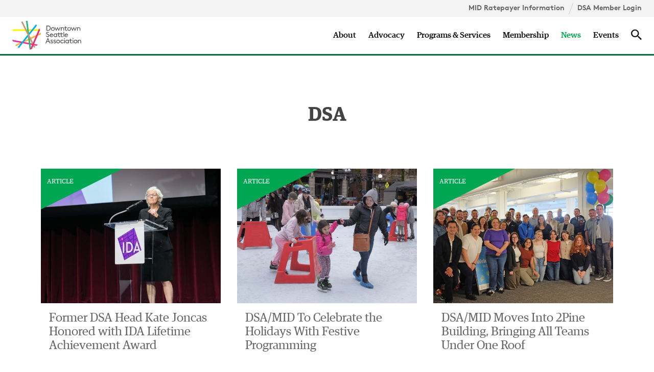

--- FILE ---
content_type: text/html; charset=UTF-8
request_url: https://downtownseattle.org/category/dsa/
body_size: 18285
content:
<!DOCTYPE html> <!--[if IE 8 ]><html dir="ltr" lang="en-US" class="no-js ie8 oldie"> <![endif]--> <!--[if IE 9 ]><html dir="ltr" lang="en-US" class="no-js ie9 oldie"> <![endif]--> <!--[if (gte IE 9)|(gt IEMobile 7)|!(IEMobile)|!(IE)]><!--><html dir="ltr" lang="en-US" class="no-js"><!--<![endif]--><head><meta charset="utf-8"><meta http-equiv="x-ua-compatible" content="ie=edge"><meta name="viewport" content="width=device-width, initial-scale=1, shrink-to-fit=no"><meta name='robots' content='index, follow, max-image-preview:large, max-snippet:-1, max-video-preview:-1' /><style>img:is([sizes="auto" i], [sizes^="auto," i]) { contain-intrinsic-size: 3000px 1500px }</style> <script data-cfasync="false" data-pagespeed-no-defer>var gtm4wp_datalayer_name = "dataLayer";
	var dataLayer = dataLayer || [];</script> <title>DSA Archives &#8211; Downtown Seattle Association</title><link rel="canonical" href="/category/dsa/" /><link rel="next" href="/category/dsa/page/2/" /><meta property="og:locale" content="en_US" /><meta property="og:type" content="article" /><meta property="og:title" content="DSA Archives" /><meta property="og:url" content="/category/dsa/" /><meta property="og:site_name" content="Downtown Seattle Association" /><meta name="twitter:card" content="summary_large_image" /><meta name="twitter:site" content="@downtownseattle" /> <script type="application/ld+json" class="yoast-schema-graph">{"@context":"https://schema.org","@graph":[{"@type":"CollectionPage","@id":"/category/dsa/","url":"/category/dsa/","name":"DSA Archives &#8211; Downtown Seattle Association","isPartOf":{"@id":"https://downtownseattle.org/#website"},"primaryImageOfPage":{"@id":"/category/dsa/#primaryimage"},"image":{"@id":"/category/dsa/#primaryimage"},"thumbnailUrl":"/app/uploads/2025/10/news-newsletter-dsa-intersections-202510-feature-kate-joncas-ida-4x3-v1.jpg","breadcrumb":{"@id":"/category/dsa/#breadcrumb"},"inLanguage":"en-US"},{"@type":"ImageObject","inLanguage":"en-US","@id":"/category/dsa/#primaryimage","url":"/app/uploads/2025/10/news-newsletter-dsa-intersections-202510-feature-kate-joncas-ida-4x3-v1.jpg","contentUrl":"/app/uploads/2025/10/news-newsletter-dsa-intersections-202510-feature-kate-joncas-ida-4x3-v1.jpg","width":953,"height":714,"caption":"Kate Joncas at IDA"},{"@type":"BreadcrumbList","@id":"/category/dsa/#breadcrumb","itemListElement":[{"@type":"ListItem","position":1,"name":"Home","item":"https://downtownseattle.org/"},{"@type":"ListItem","position":2,"name":"DSA"}]},{"@type":"WebSite","@id":"https://downtownseattle.org/#website","url":"https://downtownseattle.org/","name":"Downtown Seattle Association","description":"Everything in one great place.","potentialAction":[{"@type":"SearchAction","target":{"@type":"EntryPoint","urlTemplate":"https://downtownseattle.org/search/{search_term_string}"},"query-input":{"@type":"PropertyValueSpecification","valueRequired":true,"valueName":"search_term_string"}}],"inLanguage":"en-US"}]}</script> <link rel="stylesheet" href="/app/plugins/events-calendar-pro/build/css/tribe-events-pro-mini-calendar-block.css"><link rel="stylesheet" href="https://cdn.downtownseattle.org/wp-includes/css/dist/block-library/style.min.css"><style id='classic-theme-styles-inline-css' type='text/css'>/*! This file is auto-generated */
.wp-block-button__link{color:#fff;background-color:#32373c;border-radius:9999px;box-shadow:none;text-decoration:none;padding:calc(.667em + 2px) calc(1.333em + 2px);font-size:1.125em}.wp-block-file__button{background:#32373c;color:#fff;text-decoration:none}</style><style id='global-styles-inline-css' type='text/css'>:root{--wp--preset--aspect-ratio--square: 1;--wp--preset--aspect-ratio--4-3: 4/3;--wp--preset--aspect-ratio--3-4: 3/4;--wp--preset--aspect-ratio--3-2: 3/2;--wp--preset--aspect-ratio--2-3: 2/3;--wp--preset--aspect-ratio--16-9: 16/9;--wp--preset--aspect-ratio--9-16: 9/16;--wp--preset--color--black: #000000;--wp--preset--color--cyan-bluish-gray: #abb8c3;--wp--preset--color--white: #ffffff;--wp--preset--color--pale-pink: #f78da7;--wp--preset--color--vivid-red: #cf2e2e;--wp--preset--color--luminous-vivid-orange: #ff6900;--wp--preset--color--luminous-vivid-amber: #fcb900;--wp--preset--color--light-green-cyan: #7bdcb5;--wp--preset--color--vivid-green-cyan: #00d084;--wp--preset--color--pale-cyan-blue: #8ed1fc;--wp--preset--color--vivid-cyan-blue: #0693e3;--wp--preset--color--vivid-purple: #9b51e0;--wp--preset--gradient--vivid-cyan-blue-to-vivid-purple: linear-gradient(135deg,rgba(6,147,227,1) 0%,rgb(155,81,224) 100%);--wp--preset--gradient--light-green-cyan-to-vivid-green-cyan: linear-gradient(135deg,rgb(122,220,180) 0%,rgb(0,208,130) 100%);--wp--preset--gradient--luminous-vivid-amber-to-luminous-vivid-orange: linear-gradient(135deg,rgba(252,185,0,1) 0%,rgba(255,105,0,1) 100%);--wp--preset--gradient--luminous-vivid-orange-to-vivid-red: linear-gradient(135deg,rgba(255,105,0,1) 0%,rgb(207,46,46) 100%);--wp--preset--gradient--very-light-gray-to-cyan-bluish-gray: linear-gradient(135deg,rgb(238,238,238) 0%,rgb(169,184,195) 100%);--wp--preset--gradient--cool-to-warm-spectrum: linear-gradient(135deg,rgb(74,234,220) 0%,rgb(151,120,209) 20%,rgb(207,42,186) 40%,rgb(238,44,130) 60%,rgb(251,105,98) 80%,rgb(254,248,76) 100%);--wp--preset--gradient--blush-light-purple: linear-gradient(135deg,rgb(255,206,236) 0%,rgb(152,150,240) 100%);--wp--preset--gradient--blush-bordeaux: linear-gradient(135deg,rgb(254,205,165) 0%,rgb(254,45,45) 50%,rgb(107,0,62) 100%);--wp--preset--gradient--luminous-dusk: linear-gradient(135deg,rgb(255,203,112) 0%,rgb(199,81,192) 50%,rgb(65,88,208) 100%);--wp--preset--gradient--pale-ocean: linear-gradient(135deg,rgb(255,245,203) 0%,rgb(182,227,212) 50%,rgb(51,167,181) 100%);--wp--preset--gradient--electric-grass: linear-gradient(135deg,rgb(202,248,128) 0%,rgb(113,206,126) 100%);--wp--preset--gradient--midnight: linear-gradient(135deg,rgb(2,3,129) 0%,rgb(40,116,252) 100%);--wp--preset--font-size--small: 13px;--wp--preset--font-size--medium: 20px;--wp--preset--font-size--large: 36px;--wp--preset--font-size--x-large: 42px;--wp--preset--spacing--20: 0.44rem;--wp--preset--spacing--30: 0.67rem;--wp--preset--spacing--40: 1rem;--wp--preset--spacing--50: 1.5rem;--wp--preset--spacing--60: 2.25rem;--wp--preset--spacing--70: 3.38rem;--wp--preset--spacing--80: 5.06rem;--wp--preset--shadow--natural: 6px 6px 9px rgba(0, 0, 0, 0.2);--wp--preset--shadow--deep: 12px 12px 50px rgba(0, 0, 0, 0.4);--wp--preset--shadow--sharp: 6px 6px 0px rgba(0, 0, 0, 0.2);--wp--preset--shadow--outlined: 6px 6px 0px -3px rgba(255, 255, 255, 1), 6px 6px rgba(0, 0, 0, 1);--wp--preset--shadow--crisp: 6px 6px 0px rgba(0, 0, 0, 1);}:where(.is-layout-flex){gap: 0.5em;}:where(.is-layout-grid){gap: 0.5em;}body .is-layout-flex{display: flex;}.is-layout-flex{flex-wrap: wrap;align-items: center;}.is-layout-flex > :is(*, div){margin: 0;}body .is-layout-grid{display: grid;}.is-layout-grid > :is(*, div){margin: 0;}:where(.wp-block-columns.is-layout-flex){gap: 2em;}:where(.wp-block-columns.is-layout-grid){gap: 2em;}:where(.wp-block-post-template.is-layout-flex){gap: 1.25em;}:where(.wp-block-post-template.is-layout-grid){gap: 1.25em;}.has-black-color{color: var(--wp--preset--color--black) !important;}.has-cyan-bluish-gray-color{color: var(--wp--preset--color--cyan-bluish-gray) !important;}.has-white-color{color: var(--wp--preset--color--white) !important;}.has-pale-pink-color{color: var(--wp--preset--color--pale-pink) !important;}.has-vivid-red-color{color: var(--wp--preset--color--vivid-red) !important;}.has-luminous-vivid-orange-color{color: var(--wp--preset--color--luminous-vivid-orange) !important;}.has-luminous-vivid-amber-color{color: var(--wp--preset--color--luminous-vivid-amber) !important;}.has-light-green-cyan-color{color: var(--wp--preset--color--light-green-cyan) !important;}.has-vivid-green-cyan-color{color: var(--wp--preset--color--vivid-green-cyan) !important;}.has-pale-cyan-blue-color{color: var(--wp--preset--color--pale-cyan-blue) !important;}.has-vivid-cyan-blue-color{color: var(--wp--preset--color--vivid-cyan-blue) !important;}.has-vivid-purple-color{color: var(--wp--preset--color--vivid-purple) !important;}.has-black-background-color{background-color: var(--wp--preset--color--black) !important;}.has-cyan-bluish-gray-background-color{background-color: var(--wp--preset--color--cyan-bluish-gray) !important;}.has-white-background-color{background-color: var(--wp--preset--color--white) !important;}.has-pale-pink-background-color{background-color: var(--wp--preset--color--pale-pink) !important;}.has-vivid-red-background-color{background-color: var(--wp--preset--color--vivid-red) !important;}.has-luminous-vivid-orange-background-color{background-color: var(--wp--preset--color--luminous-vivid-orange) !important;}.has-luminous-vivid-amber-background-color{background-color: var(--wp--preset--color--luminous-vivid-amber) !important;}.has-light-green-cyan-background-color{background-color: var(--wp--preset--color--light-green-cyan) !important;}.has-vivid-green-cyan-background-color{background-color: var(--wp--preset--color--vivid-green-cyan) !important;}.has-pale-cyan-blue-background-color{background-color: var(--wp--preset--color--pale-cyan-blue) !important;}.has-vivid-cyan-blue-background-color{background-color: var(--wp--preset--color--vivid-cyan-blue) !important;}.has-vivid-purple-background-color{background-color: var(--wp--preset--color--vivid-purple) !important;}.has-black-border-color{border-color: var(--wp--preset--color--black) !important;}.has-cyan-bluish-gray-border-color{border-color: var(--wp--preset--color--cyan-bluish-gray) !important;}.has-white-border-color{border-color: var(--wp--preset--color--white) !important;}.has-pale-pink-border-color{border-color: var(--wp--preset--color--pale-pink) !important;}.has-vivid-red-border-color{border-color: var(--wp--preset--color--vivid-red) !important;}.has-luminous-vivid-orange-border-color{border-color: var(--wp--preset--color--luminous-vivid-orange) !important;}.has-luminous-vivid-amber-border-color{border-color: var(--wp--preset--color--luminous-vivid-amber) !important;}.has-light-green-cyan-border-color{border-color: var(--wp--preset--color--light-green-cyan) !important;}.has-vivid-green-cyan-border-color{border-color: var(--wp--preset--color--vivid-green-cyan) !important;}.has-pale-cyan-blue-border-color{border-color: var(--wp--preset--color--pale-cyan-blue) !important;}.has-vivid-cyan-blue-border-color{border-color: var(--wp--preset--color--vivid-cyan-blue) !important;}.has-vivid-purple-border-color{border-color: var(--wp--preset--color--vivid-purple) !important;}.has-vivid-cyan-blue-to-vivid-purple-gradient-background{background: var(--wp--preset--gradient--vivid-cyan-blue-to-vivid-purple) !important;}.has-light-green-cyan-to-vivid-green-cyan-gradient-background{background: var(--wp--preset--gradient--light-green-cyan-to-vivid-green-cyan) !important;}.has-luminous-vivid-amber-to-luminous-vivid-orange-gradient-background{background: var(--wp--preset--gradient--luminous-vivid-amber-to-luminous-vivid-orange) !important;}.has-luminous-vivid-orange-to-vivid-red-gradient-background{background: var(--wp--preset--gradient--luminous-vivid-orange-to-vivid-red) !important;}.has-very-light-gray-to-cyan-bluish-gray-gradient-background{background: var(--wp--preset--gradient--very-light-gray-to-cyan-bluish-gray) !important;}.has-cool-to-warm-spectrum-gradient-background{background: var(--wp--preset--gradient--cool-to-warm-spectrum) !important;}.has-blush-light-purple-gradient-background{background: var(--wp--preset--gradient--blush-light-purple) !important;}.has-blush-bordeaux-gradient-background{background: var(--wp--preset--gradient--blush-bordeaux) !important;}.has-luminous-dusk-gradient-background{background: var(--wp--preset--gradient--luminous-dusk) !important;}.has-pale-ocean-gradient-background{background: var(--wp--preset--gradient--pale-ocean) !important;}.has-electric-grass-gradient-background{background: var(--wp--preset--gradient--electric-grass) !important;}.has-midnight-gradient-background{background: var(--wp--preset--gradient--midnight) !important;}.has-small-font-size{font-size: var(--wp--preset--font-size--small) !important;}.has-medium-font-size{font-size: var(--wp--preset--font-size--medium) !important;}.has-large-font-size{font-size: var(--wp--preset--font-size--large) !important;}.has-x-large-font-size{font-size: var(--wp--preset--font-size--x-large) !important;}
:where(.wp-block-post-template.is-layout-flex){gap: 1.25em;}:where(.wp-block-post-template.is-layout-grid){gap: 1.25em;}
:where(.wp-block-columns.is-layout-flex){gap: 2em;}:where(.wp-block-columns.is-layout-grid){gap: 2em;}
:root :where(.wp-block-pullquote){font-size: 1.5em;line-height: 1.6;}</style><link rel="stylesheet" href="/app/themes/dsa-t2/dist/css/main.css"> <script type="text/javascript" src="https://cdn.downtownseattle.org/wp-includes/js/jquery/jquery.min.js" id="jquery-core-js"></script> <script type="text/javascript" src="https://cdn.downtownseattle.org/wp-includes/js/jquery/jquery-migrate.min.js" id="jquery-migrate-js"></script> <script type="text/javascript" src="/app/themes/dsa-t2/dist/js/polyfills.js" id="dsa/polyfills.js-js"></script> <script type="text/javascript" src="/app/themes/dsa-t2/dist/js/modernizr-custom.js" id="dsa/modernizr.js-js"></script> <meta name="tec-api-version" content="v1"><meta name="tec-api-origin" content="https://downtownseattle.org"><link rel="alternate" href="https://downtownseattle.org/wp-json/tribe/events/v1/" />  <script data-cfasync="false" data-pagespeed-no-defer>var dataLayer_content = {"pagePostType":"post","pagePostType2":"category-post","pageCategory":["dsa"]};
	dataLayer.push( dataLayer_content );</script> <script data-cfasync="false" data-pagespeed-no-defer>(function(w,d,s,l,i){w[l]=w[l]||[];w[l].push({'gtm.start':
new Date().getTime(),event:'gtm.js'});var f=d.getElementsByTagName(s)[0],
j=d.createElement(s),dl=l!='dataLayer'?'&l='+l:'';j.async=true;j.src=
'//www.googletagmanager.com/gtm.js?id='+i+dl;f.parentNode.insertBefore(j,f);
})(window,document,'script','dataLayer','GTM-TKVM9XZV');</script> <style>.algolia-search-highlight {
				background-color: #fffbcc;
				border-radius: 2px;
				font-style: normal;
			}</style> <script>(function(w,d,s,l,i){w[l]=w[l]||[];w[l].push({'gtm.start':
                new Date().getTime(),event:'gtm.js'});var f=d.getElementsByTagName(s)[0],
            j=d.createElement(s),dl=l!='dataLayer'?'&l='+l:'';j.async=true;j.src=
            'https://www.googletagmanager.com/gtm.js?id='+i+dl;f.parentNode.insertBefore(j,f);
        })(window,document,'script','dataLayer','GTM-WJBLG3Q');</script> <link rel="icon" href="/app/uploads/2017/04/cropped-favicon-32x32.png" sizes="32x32" /><link rel="icon" href="/app/uploads/2017/04/cropped-favicon-192x192.png" sizes="192x192" /><link rel="apple-touch-icon" href="/app/uploads/2017/04/cropped-favicon-180x180.png" /><meta name="msapplication-TileImage" content="/app/uploads/2017/04/cropped-favicon-270x270.png" /> <!--[if lt IE 9]><script src="http://cdnjs.cloudflare.com/ajax/libs/respond.js/1.4.2/respond.min.js"></script><![endif]--><style>.page .gform_wrapper ul.gfield_checkbox li label, .page .gform_wrapper ul.gfield_radio li label {
	padding: 4px 0px 0px 10px;
}

.page textarea,
.page input[type=tel],
.page input[type=email],
.page input[type=password],
.page input[type=number],
.page input[type=text] {
	border-color: #ddd;
	border-width: 1px;
	border-style: solid;
}

.page textarea:focus,
  .page input[type=tel]:focus,
  .page input[type=email]:focus,
  .page input[type=password]:focus,
  .page input[type=number]:focus,
  .page input[type=text]:focus {
	outline: none;
}

.page textarea:active, .page textarea:hover, .page textarea:focus,
  .page input[type=tel]:active,
  .page input[type=tel]:hover,
  .page input[type=tel]:focus,
  .page input[type=email]:active,
  .page input[type=email]:hover,
  .page input[type=email]:focus,
  .page input[type=password]:active,
  .page input[type=password]:hover,
  .page input[type=password]:focus,
  .page input[type=number]:active,
  .page input[type=number]:hover,
  .page input[type=number]:focus,
  .page input[type=text]:active,
  .page input[type=text]:hover,
  .page input[type=text]:focus {
	border-color: #00aeef;
}

.page .gform_wrapper.gf_browser_chrome .gfield_checkbox li input, .page .gform_wrapper.gf_browser_chrome .gfield_checkbox li input[type=checkbox], .page .gform_wrapper.gf_browser_chrome .gfield_radio li input[type=radio] {
	margin-top: 0px;
}

.gform_body .gsurvey-rating:not(:checked) > label {
	background-image: url(/app/themes/dsa/assets/images/rating-star.svg) !important;
	width: 33px !important;
	background-size: 33px 34px !important;
	line-height: 33px !important;
	font-size: 34px !important;
}

.gform_body .gsurvey-rating > input:checked ~ label {
	background-image: url(/app/themes/dsa/assets/images/rating-star-active.svg) !important;
	width: 33px !important;
	background-size: 33px 34px !important;
	line-height: 33px !important;
	font-size: 34px !important;
}

.gform_body .gsurvey-rating > input ~ label {
	margin-right: 7px;
}

.info-form-visiblity {
	display: none;
}

.info-form-visiblity.visible {
	display: block;
}

.info-form-prev-confirm.hide {
	display: none !important;
}

.gform_anchor {
    outline: none !important;
}

.gform_anchor.hidden {
    display: none !important;
}

.gform_anchor::before {
    content: "";
    display: block;
    width: 0;
    height: 200px;
    margin: -200px 0 0;
}

.disable-bottom-padding {
  padding-bottom: 0 !important;
}

.disable-top-padding-md {
  padding-top: 0 !important;
  margin-top: -6rem !important;
}

.button-cta {
  position: absolute;
  top: 1rem;
  right: 2rem;
  letter-spacing: normal;
  word-spacing: normal;
}

.button-cta-mobile {
  padding: 1.5rem 1rem !important;
  padding-bottom: 0.75rem !important;
  display: block;
}

@media only screen and (max-width: 991px) {
  .disable-top-padding-md {
    padding-top: 0 !important;
    margin-top: -3rem !important;
  }
}

@media only screen and (min-width: 992px) {
  .menu-show-mobile {
  	display: none !important;
  }
}

.section-nav--design-swarms .section-nav__link {
  display: none !important;
}

.section-nav--design-swarms .section-nav__item {
	margin-right: 0;
}

.section-nav--design-swarms .section-nav__link--active {
	display: inline-block !important;
}</style> <script src="https://cdn.jsdelivr.net/npm/js-cookie@rc/dist/js.cookie.min.js"></script> <script>jQuery( document ).ready(function() {
	jQuery('.gsurvey-rating input[type="radio"] ~ label').on('mouseenter', function(){
    	jQuery(this).click();
  		console.log('click');
    });
	});
  	var captureVisiblity = Cookies.get('rating_form_submitted');

    if (captureVisiblity == 'false') {
      jQuery( document ).ready(function() {
        jQuery('.info-form-visiblity').addClass('visible');
      });
    }

    jQuery(document).bind("gform_confirmation_loaded", function (e, form_id) {
      var prevConfirmVisiblity = Cookies.get('rating_form_submitted_intake');

      if (prevConfirmVisiblity == 'false') {
        console.log('hidden');

        jQuery('.info-form-prev-confirm').addClass('hide');
        jQuery('.gform_anchor').addClass('hidden');
      }
    });</script> </head><body id="top" class="archive category category-dsa category-2151 wp-theme-dsa-t2 tribe-no-js home news"> <!--[if lte IE 9]><p class="browserupgrade">You are using an <strong>outdated</strong> browser. Please <a href="http://browsehappy.com/">upgrade your browser</a> to improve your experience and security.</p> <![endif]--><header data-nav="primary" class="site-header site-header--sub pinned top" role="banner"><div class="site-header__animate"> <span class="visuallyhidden visuallyhidden--focusable">Skip to content &darr;</span><nav class="site-header__utility-navigation" role="navigation"><ol><li><a href="/programs-services/metropolitan-improvement-district/mid-ratepayer-information/">MID Ratepayer Information</a></li><li><a href="https://downtownseattle.z2systems.com">DSA Member Login</a></li></ol></nav><div class="site-header__main-navigation" role="navigation"><div class="site-header__brand"><div class="brand"> <a class="brand__link" href="https://downtownseattle.org" rel="home"> <svg class="brand__logo" xmlns="http://www.w3.org/2000/svg" viewBox="0 0 376 160"><title>Downtown Seattle Association</title> <path fill="#58585a" d="M215.76 111.81c-1.89-.48-3.37-.92-3.37-2.21 0-1.49 1.57-2.37 3.41-2.37a6.7 6.7 0 0 1 4.06 1.49l2-2.73a9.6 9.6 0 0 0-6.27-2.09c-3.38 0-7 1.85-7 5.91 0 2.65 2 4.1 4.34 4.86 2.77.92 5.91 1 5.91 3.21 0 1.49-1.65 2.37-3.29 2.37a9.19 9.19 0 0 1-5.59-2.09L208 121a11.79 11.79 0 0 0 7.64 2.61c3.7 0 7-2.21 7-5.79-.01-3.92-3.91-5.24-6.88-6.01zm38.92-42.02v-5.22h-3.82v5.22H246v3.42h4.82v8.64a7.28 7.28 0 0 0 1.65 5 6.73 6.73 0 0 0 5.3 2.21 7.5 7.5 0 0 0 4.5-1.24l-1.49-3.09a6.56 6.56 0 0 1-2.89.72 3.32 3.32 0 0 1-2.53-1 3.68 3.68 0 0 1-.72-2.41v-8.83h10v8.64a7.28 7.28 0 0 0 1.65 5 6.73 6.73 0 0 0 5.3 2.21 7.5 7.5 0 0 0 4.5-1.24l-1.49-3.09a6.56 6.56 0 0 1-2.89.72 3.32 3.32 0 0 1-2.53-1 3.68 3.68 0 0 1-.72-2.41v-8.83h8v-3.42h-8v-5.22h-3.82v5.22h-10zm-50.5-18.27a14.42 14.42 0 0 0 0-22.82C201.85 27 199 26 194.5 26h-8.44v28.17h8.44c4.5 0 7.39-.97 9.68-2.65zm-14.1-1.17V29.86h4.22c3.94 0 6.27.84 8 2.37a10.79 10.79 0 0 1 0 15.75c-1.77 1.53-4.1 2.37-8 2.37zm31.36 4.22a9.57 9.57 0 0 0 9.76-9.85 9.76 9.76 0 1 0-19.53 0 9.57 9.57 0 0 0 9.77 9.85zm0-16.07a6 6 0 0 1 5.95 6.23 6 6 0 1 1-11.89 0 6 6 0 0 1 5.94-6.23zm19.96 15.67l5.3-13.26 5.3 13.26h2.66l7.67-18.89h-3.94l-5.18 12.9-5.18-12.9h-2.65l-5.19 12.9-5.18-12.9h-3.94l7.68 18.89h2.65m27.05-12.98a7 7 0 0 1 5.43-2.69 5 5 0 0 1 3.9 1.85c.68.84 1.12 2 1.12 4.38v9.44h3.82v-9.24c0-3.26-.64-5.18-1.85-6.71a8.7 8.7 0 0 0-6.87-3.34 8.18 8.18 0 0 0-5.67 2.21v-1.81h-3.7v18.89h3.82zm51.28 3.54a9.76 9.76 0 1 0-19.53 0 9.76 9.76 0 1 0 19.53 0zM310 51a6 6 0 0 1-6-6.27 6 6 0 1 1 11.89 0A6 6 0 0 1 310 51zm33.19 3.17l7.67-18.89h-3.94l-5.18 12.9-5.18-12.9h-2.66l-5.18 12.9-5.18-12.9h-3.94l7.67 18.89h2.66l5.3-13.26 5.3 13.26h2.66m19.22-15.67a5 5 0 0 1 3.9 1.85c.68.84 1.12 2 1.12 4.38v9.44h3.82v-9.24c0-3.26-.64-5.18-1.85-6.71a8.7 8.7 0 0 0-6.87-3.34 8.18 8.18 0 0 0-5.67 2.21v-1.81h-3.7v18.89H357v-13a7 7 0 0 1 5.41-2.67zM193.29 85.26a9 9 0 0 1-6.87-3.62l-2.77 2.73a12.61 12.61 0 0 0 9.84 4.7c4.9 0 8.72-3.22 8.72-8.16a7.42 7.42 0 0 0-3.66-6.43c-3.62-2.41-9.6-3.17-9.6-6.75 0-2.45 2.33-3.78 4.66-3.78a7.73 7.73 0 0 1 5 1.93L201 63a11.56 11.56 0 0 0-7.55-2.81c-4.9 0-8.52 3.38-8.52 7.47a7.16 7.16 0 0 0 3.58 6.19c3.74 2.45 9.68 2.93 9.68 7.23 0 2.49-2.29 4.18-4.9 4.18zm20.37-15.87c-5.34 0-9.2 4.18-9.2 9.84a9.59 9.59 0 0 0 9.76 9.85 9.9 9.9 0 0 0 8-3.54l-2.49-2.37a6.81 6.81 0 0 1-5.42 2.57 6.08 6.08 0 0 1-6.15-5.74h14.54a6.94 6.94 0 0 0 0-.8c.04-5.55-3.77-9.81-9.04-9.81zm-5.18 7.43a5.49 5.49 0 0 1 5.31-4.1 5.28 5.28 0 0 1 5 4.1zm35.66 11.86V69.79h-3.7v1.73a8.84 8.84 0 0 0-5.91-2.13 9 9 0 0 0-4.62 1.21 10.09 10.09 0 0 0 0 17.24 9.68 9.68 0 0 0 4.74 1.25 8.65 8.65 0 0 0 5.83-2.13v1.73zm-3.82-5.91a6.55 6.55 0 0 1-5.18 2.69 6.17 6.17 0 0 1-6.27-6.23 6 6 0 0 1 6.07-6.23 6.8 6.8 0 0 1 5.38 2.69zm38.58-22.62h3.82v28.53h-3.82zm23.92 25.39l-2.49-2.37a6.81 6.81 0 0 1-5.42 2.57A6.08 6.08 0 0 1 288.8 80h14.55a7 7 0 0 0 0-.8c0-5.58-3.82-9.84-9.08-9.84s-9.2 4.18-9.2 9.84a9.59 9.59 0 0 0 9.76 9.85 9.9 9.9 0 0 0 7.99-3.51zm-8.4-12.82a5.28 5.28 0 0 1 5 4.1h-10.3a5.49 5.49 0 0 1 5.31-4.09zM192.69 95.06L181 123.19h4.18l2.93-7.23H200l3 7.23h4.18L195.5 95.06zm-2.93 17.08l4.34-10.45 4.34 10.45zm42.09-.33c-1.89-.48-3.37-.92-3.37-2.21 0-1.49 1.57-2.37 3.41-2.37a6.7 6.7 0 0 1 4.06 1.49l2-2.73a9.6 9.6 0 0 0-6.27-2.09c-3.38 0-7 1.85-7 5.91 0 2.65 2 4.1 4.34 4.86 2.77.92 5.91 1 5.91 3.21 0 1.49-1.65 2.37-3.29 2.37a9.19 9.19 0 0 1-5.59-2.09l-2 2.81a11.79 11.79 0 0 0 7.64 2.61c3.7 0 7-2.21 7-5.79.03-3.89-3.87-5.21-6.84-5.98zm18.26-7.91a9.85 9.85 0 1 0 9.76 9.84 9.57 9.57 0 0 0-9.76-9.84zm0 16.07a6.23 6.23 0 1 1 5.95-6.23 6 6 0 0 1-5.95 6.26zm22.16.03a6.23 6.23 0 0 1-.24-12.46 6.48 6.48 0 0 1 5.22 2.85l2.81-2.37a10 10 0 0 0-8-4.1 9.61 9.61 0 0 0-9.84 9.84 9.72 9.72 0 0 0 10.08 9.85 10 10 0 0 0 8.4-4.42l-2.96-2.19a6.71 6.71 0 0 1-5.47 3zm10.68-15.7h3.82v18.89h-3.82zm1.89-9.24a2.49 2.49 0 0 0-2.49 2.53 2.45 2.45 0 0 0 2.49 2.49 2.49 2.49 0 0 0 2.53-2.49 2.52 2.52 0 0 0-2.53-2.53zm19.7 10.94a8.84 8.84 0 0 0-5.91-2.13 9 9 0 0 0-4.63 1.23 10.09 10.09 0 0 0 0 17.24 9.68 9.68 0 0 0 4.74 1.25 8.66 8.66 0 0 0 5.83-2.13v1.73h3.7V104.3h-3.7zm-.12 11.25a6.55 6.55 0 0 1-5.18 2.69 6.17 6.17 0 0 1-6.27-6.23 6 6 0 0 1 6.07-6.23 6.8 6.8 0 0 1 5.38 2.69zm24.82-12.95h3.82v18.89h-3.82zm1.89-9.24a2.49 2.49 0 0 0-2.49 2.53 2.45 2.45 0 0 0 2.49 2.49 2.49 2.49 0 0 0 2.53-2.49 2.52 2.52 0 0 0-2.53-2.53zm14.07 8.84a9.85 9.85 0 1 0 9.76 9.84 9.57 9.57 0 0 0-9.76-9.84zm0 16.07a6.23 6.23 0 1 1 5.95-6.23 6 6 0 0 1-5.95 6.26zm28.39-12.74a8.7 8.7 0 0 0-6.87-3.34 8.18 8.18 0 0 0-5.67 2.21v-1.8h-3.7v18.89h3.82v-13a7 7 0 0 1 5.43-2.69 5 5 0 0 1 3.9 1.85c.68.84 1.12 2 1.12 4.38v9.44h3.82v-9.24c0-3.24-.65-5.17-1.85-6.7zm-85.14-59.89a7.28 7.28 0 0 0 1.65 5 6.73 6.73 0 0 0 5.3 2.21 7.5 7.5 0 0 0 4.5-1.24l-1.49-3.09a6.56 6.56 0 0 1-2.89.72 3.32 3.32 0 0 1-2.53-1 3.68 3.68 0 0 1-.72-2.41V38.7h6v-3.42h-6v-5.22h-3.82v5.22h-4.82v3.42h4.82zm30.34 51.74H315v5.22h-4.82v3.42H315v8.64a7.28 7.28 0 0 0 1.65 5 6.73 6.73 0 0 0 5.3 2.21 7.5 7.5 0 0 0 4.5-1.24l-1.49-3.09a6.56 6.56 0 0 1-2.96.76 3.32 3.32 0 0 1-2.53-1 3.68 3.68 0 0 1-.72-2.41v-8.84h8v-3.45h-8z"/> <path fill="#fcb040" d="M155.49 65.33l-139.7 67.15a80.67 80.67 0 0 0 6.11 6.35l134.75-64.77a80.39 80.39 0 0 0-1.16-8.73z" /> <path fill="#fff200" d="M.56 54.79h149.18l1.63-3.79q-.91-2.31-2-4.55H3.91a79.74 79.74 0 0 0-3.35 8.34z" /> <path fill="#ed3295" d="M0 103.86A79.67 79.67 0 0 0 3.43 113l129.19 24.65a80.67 80.67 0 0 0 6.6-7.26z"/> <path fill="#00aeef" d="M36.48 149.68l98.58-124.45a80.72 80.72 0 0 0-6.06-5.81L29.45 145.07a80.35 80.35 0 0 0 7.03 4.61z" /> <path fill="#2bb673" d="M74.73 0l19.93 158.39a79.55 79.55 0 0 0 8.14-2.33L83.2.26A81.14 81.14 0 0 0 74.86 0z" /> <path fill="#c49a6c" d="M48.13 5.24l70.07 143.61a80.3 80.3 0 0 0 7-4.76L56.19 2.66a79.61 79.61 0 0 0-8.06 2.58z" /> <path fill="#ee2a7b" d="M107.46 154.3l43.92-103.35a79.76 79.76 0 0 0-4.81-10.09l-49.72 117a79.57 79.57 0 0 0 10.61-3.56z" /> </svg> </a></div></div><nav class="site-header__links"> <button type="button" class="site-header__links-mobile-nav-toggle" data-mobile-nav-target="mobile-navigation"> <span class="icon icon--lg ion-navicon"></span><span class="visuallyhidden">Mobile Navigation</span> </button><div class="site-header__links-primary"><ol class="primary-navigation"><li class="primary-navigation__item"><div class="primary-navigation__link primary-navigation__link--about"> <a href="https://downtownseattle.org/about/" data-menu-target="about">About</a><div class="primary-navigation__link-indicator"> <svg width="15" viewBox="0 0 15 12"> <use href="#icon-triangle" xlink:href="#icon-triangle"></use> </svg></div></div><nav class="primary-navigation-menu primary-navigation-menu--about" data-menu="about" aria-role="navigation" aria-hidden="true"> <button type="button" class="primary-navigation-menu__close primary-navigation-menu__close--about"> <span class="icon icon--md ion-android-close"></span><span class="visuallyhidden">Close About Navigation Menu</span> </button><div class="container--md grid grid--justify-space-between"><div class="grid__col-md-2 primary-navigation-menu__header"><h4><a class="menu-item menu-item-type-post_type menu-item-object-page menu-item-has-children menu-item-117 primary-navigation-menu__link" href="https://downtownseattle.org/about/">About</a></h4></div><div class="grid__col-md-9 primary-navigation-menu__content"><div class="grid"><div class="grid__col-md-4 grid__col--bleed-y"><div class="primary-navigation-menu__column"><h6 class="primary-navigation-menu__header"><a class="menu-item menu-item-type-post_type menu-item-object-page menu-item-has-children menu-item-117 primary-navigation-menu__link" href="https://downtownseattle.org/about/">About Overview</a></h6><h6 class="primary-navigation-menu__header"><a class="menu-item menu-item-type-post_type menu-item-object-page menu-item-44319 primary-navigation-menu__link" href="https://downtownseattle.org/about/diversity-equity-inclusion/">Diversity, Equity &#038; Inclusion</a></h6></div><div class="primary-navigation-menu__column"><h6 class="primary-navigation-menu__header"><a class="menu-item menu-item-type-post_type menu-item-object-page menu-item-125 primary-navigation-menu__link" href="https://downtownseattle.org/about/where-we-serve/">Where We Serve</a></h6></div><div class="primary-navigation-menu__column"><h6 class="primary-navigation-menu__header"><a class="menu-item menu-item-type-post_type menu-item-object-page menu-item-has-children menu-item-154 primary-navigation-menu__link" href="https://downtownseattle.org/about/our-team/">Our Team</a></h6><ol class="primary-navigation-menu__list"><li class="primary-navigation-menu__item"><a class="menu-item menu-item-type-post_type menu-item-object-page menu-item-28185 primary-navigation-menu__link" href="https://downtownseattle.org/about/our-team/">DSA Board</a></li><li class="primary-navigation-menu__item"><a class="menu-item menu-item-type-post_type menu-item-object-page menu-item-189 primary-navigation-menu__link" href="https://downtownseattle.org/about/our-team/ratepayer-board/">MID Ratepayer Advisory Board</a></li><li class="primary-navigation-menu__item"><a class="menu-item menu-item-type-post_type menu-item-object-page menu-item-217 primary-navigation-menu__link" href="https://downtownseattle.org/about/our-team/all-staff/">All Staff</a></li></ol></div><div class="primary-navigation-menu__column"><h6 class="primary-navigation-menu__header"><a class="menu-item menu-item-type-post_type menu-item-object-page menu-item-42820 primary-navigation-menu__link" href="https://downtownseattle.org/about/annual-report/">Annual Report</a></h6></div><div class="primary-navigation-menu__column"><h6 class="primary-navigation-menu__header"><a class="menu-item menu-item-type-post_type menu-item-object-page menu-item-234 primary-navigation-menu__link" href="https://downtownseattle.org/about/sponsorship/">Sponsorship</a></h6></div></div><div class="grid__col-md-4 grid__col--bleed-y"><div class="primary-navigation-menu__column"><h6 class="primary-navigation-menu__header"><a class="column menu-item menu-item-type-post_type menu-item-object-page menu-item-391 primary-navigation-menu__link" href="https://downtownseattle.org/about/careers/">Careers</a></h6></div><div class="primary-navigation-menu__column"><h6 class="primary-navigation-menu__header"><a class="menu-item menu-item-type-post_type menu-item-object-page menu-item-395 primary-navigation-menu__link" href="https://downtownseattle.org/about/contact/">Contact</a></h6></div></div></div></div></div></nav></li><li class="primary-navigation__item"><div class="primary-navigation__link primary-navigation__link--advocacy"> <a href="https://downtownseattle.org/advocacy/" data-menu-target="advocacy">Advocacy</a><div class="primary-navigation__link-indicator"> <svg width="15" viewBox="0 0 15 12"> <use href="#icon-triangle" xlink:href="#icon-triangle"></use> </svg></div></div><nav class="primary-navigation-menu primary-navigation-menu--advocacy" data-menu="advocacy" aria-role="navigation" aria-hidden="true"> <button type="button" class="primary-navigation-menu__close primary-navigation-menu__close--advocacy"> <span class="icon icon--md ion-android-close"></span><span class="visuallyhidden">Close Advocacy Navigation Menu</span> </button><div class="container--md grid grid--justify-space-between"><div class="grid__col-md-2 primary-navigation-menu__header"><h4><a class="menu-item menu-item-type-post_type menu-item-object-page menu-item-has-children menu-item-400 primary-navigation-menu__link" href="https://downtownseattle.org/advocacy/">Advocacy</a></h4></div><div class="grid__col-md-9 primary-navigation-menu__content"><div class="grid"><div class="grid__col-md-4 grid__col--bleed-y"><div class="primary-navigation-menu__column"><h6 class="primary-navigation-menu__header"><a class="menu-item menu-item-type-post_type menu-item-object-page menu-item-has-children menu-item-400 primary-navigation-menu__link" href="https://downtownseattle.org/advocacy/">Advocacy Overview</a></h6><h6 class="primary-navigation-menu__header"><a class="menu-item menu-item-type-post_type menu-item-object-page menu-item-422 primary-navigation-menu__link" href="https://downtownseattle.org/advocacy/urban-experience/">Urban Experience</a></h6></div><div class="primary-navigation-menu__column"><h6 class="primary-navigation-menu__header"><a class="menu-item menu-item-type-post_type menu-item-object-page menu-item-421 primary-navigation-menu__link" href="https://downtownseattle.org/advocacy/transportation-access/">Transportation &#038; Access</a></h6></div><div class="primary-navigation-menu__column"><h6 class="primary-navigation-menu__header"><a class="menu-item menu-item-type-post_type menu-item-object-page menu-item-420 primary-navigation-menu__link" href="https://downtownseattle.org/advocacy/economic-competitiveness/">Economic Competitiveness</a></h6></div><div class="primary-navigation-menu__column"><h6 class="primary-navigation-menu__header"><a class="menu-item menu-item-type-post_type menu-item-object-page menu-item-49811 primary-navigation-menu__link" href="https://downtownseattle.org/advocacy/candidate-scorecard/">Candidate Scorecard</a></h6></div><div class="primary-navigation-menu__column"><h6 class="primary-navigation-menu__header"><a class="menu-item menu-item-type-post_type menu-item-object-page menu-item-28901 primary-navigation-menu__link" href="https://downtownseattle.org/advocacy/campaigns/">Campaigns</a></h6></div></div></div></div></div></nav></li><li class="primary-navigation__item"><div class="primary-navigation__link primary-navigation__link--programs-services"> <a href="https://downtownseattle.org/programs-services/" data-menu-target="programs-services">Programs &#038; Services</a><div class="primary-navigation__link-indicator"> <svg width="15" viewBox="0 0 15 12"> <use href="#icon-triangle" xlink:href="#icon-triangle"></use> </svg></div></div><nav class="primary-navigation-menu primary-navigation-menu--programs-services" data-menu="programs-services" aria-role="navigation" aria-hidden="true"> <button type="button" class="primary-navigation-menu__close primary-navigation-menu__close--programs-services"> <span class="icon icon--md ion-android-close"></span><span class="visuallyhidden">Close Programs &#038; Services Navigation Menu</span> </button><div class="container--md grid grid--justify-space-between"><div class="grid__col-md-2 primary-navigation-menu__header"><h4><a class="menu-item menu-item-type-post_type menu-item-object-page menu-item-has-children menu-item-110 primary-navigation-menu__link" href="https://downtownseattle.org/programs-services/">Programs &#038; Services</a></h4></div><div class="grid__col-md-9 primary-navigation-menu__content"><div class="grid"><div class="grid__col-md-4 grid__col--bleed-y"><div class="primary-navigation-menu__column"><h6 class="primary-navigation-menu__header"><a class="menu-item menu-item-type-post_type menu-item-object-page menu-item-has-children menu-item-110 primary-navigation-menu__link" href="https://downtownseattle.org/programs-services/">Programs &#038; Services Overview</a></h6><h6 class="primary-navigation-menu__header"><a class="menu-item menu-item-type-post_type menu-item-object-page menu-item-has-children menu-item-113 primary-navigation-menu__link" href="https://downtownseattle.org/programs-services/parks-and-public-spaces/">Parks &#038; Public Spaces</a></h6><ol class="primary-navigation-menu__list"><li class="primary-navigation-menu__item"><a class="menu-item menu-item-type-post_type menu-item-object-page menu-item-51581 primary-navigation-menu__link" href="https://downtownseattle.org/programs-services/parks-and-public-spaces/locations/">Locations</a></li><li class="primary-navigation-menu__item"><a class="menu-item menu-item-type-post_type menu-item-object-page menu-item-50232 primary-navigation-menu__link" href="https://downtownseattle.org/programs-services/parks-and-public-spaces/elliott-bay-connections/">Elliott Bay Connections</a></li><li class="primary-navigation-menu__item"><a class="menu-item menu-item-type-post_type menu-item-object-page menu-item-591 primary-navigation-menu__link" href="https://downtownseattle.org/programs-services/parks-and-public-spaces/public-art/">Public Art</a></li></ol></div><div class="primary-navigation-menu__column"><h6 class="primary-navigation-menu__header"><a class="menu-item menu-item-type-post_type menu-item-object-page menu-item-has-children menu-item-50568 primary-navigation-menu__link" href="https://downtownseattle.org/programs-services/metropolitan-improvement-district/">Metropolitan Improvement District</a></h6><ol class="primary-navigation-menu__list"><li class="primary-navigation-menu__item"><a class="menu-item menu-item-type-post_type menu-item-object-page menu-item-50561 primary-navigation-menu__link" href="https://downtownseattle.org/programs-services/metropolitan-improvement-district/services-summary/">Services Summary</a></li><li class="primary-navigation-menu__item"><a class="menu-item menu-item-type-post_type menu-item-object-page menu-item-has-children menu-item-50563 primary-navigation-menu__link" href="https://downtownseattle.org/programs-services/metropolitan-improvement-district/downtown-ambassadors/">Downtown Ambassadors</a></li><li class="primary-navigation-menu__item"><a class="menu-item menu-item-type-post_type menu-item-object-page menu-item-50567 primary-navigation-menu__link" href="https://downtownseattle.org/programs-services/metropolitan-improvement-district/service-request/">Service Request</a></li><li class="primary-navigation-menu__item"><a class="menu-item menu-item-type-post_type menu-item-object-page menu-item-50562 primary-navigation-menu__link" href="https://downtownseattle.org/programs-services/metropolitan-improvement-district/mid-news/">MID News</a></li><li class="primary-navigation-menu__item"><a class="menu-item menu-item-type-post_type menu-item-object-page menu-item-50560 primary-navigation-menu__link" href="https://downtownseattle.org/programs-services/metropolitan-improvement-district/mid-ratepayer-information/">MID Ratepayer Information</a></li></ol></div></div><div class="grid__col-md-4 grid__col--bleed-y"><div class="primary-navigation-menu__column"><h6 class="primary-navigation-menu__header"><a class="column menu-item menu-item-type-post_type menu-item-object-page menu-item-has-children menu-item-111 primary-navigation-menu__link" href="https://downtownseattle.org/programs-services/research/">Research</a></h6><ol class="primary-navigation-menu__list"><li class="primary-navigation-menu__item"><a class="menu-item menu-item-type-post_type menu-item-object-page menu-item-55372 primary-navigation-menu__link" href="https://downtownseattle.org/programs-services/research/economic-report/">Economic Report</a></li><li class="primary-navigation-menu__item"><a class="menu-item menu-item-type-post_type menu-item-object-page menu-item-57634 primary-navigation-menu__link" href="https://downtownseattle.org/programs-services/research/downtown-seattle-retail/">Downtown Seattle Retail</a></li><li class="primary-navigation-menu__item"><a class="menu-item menu-item-type-post_type menu-item-object-page menu-item-688 primary-navigation-menu__link" href="https://downtownseattle.org/programs-services/research/development/">Development</a></li><li class="primary-navigation-menu__item"><a class="menu-item menu-item-type-post_type menu-item-object-page menu-item-48783 primary-navigation-menu__link" href="https://downtownseattle.org/programs-services/research/economic-revitalization/">Economic Revitalization</a></li></ol></div><div class="primary-navigation-menu__column"><h6 class="primary-navigation-menu__header"><a class="menu-item menu-item-type-post_type menu-item-object-page menu-item-57909 primary-navigation-menu__link" href="https://downtownseattle.org/programs-services/dsa-marketplace/">DSA Marketplace</a></h6></div><div class="primary-navigation-menu__column"><h6 class="primary-navigation-menu__header"><a class="menu-item menu-item-type-custom menu-item-object-custom menu-item-356 primary-navigation-menu__link" href="/programs-and-services/commute-seattle/">Commute Seattle</a></h6></div></div></div></div></div></nav></li><li class="primary-navigation__item"><div class="primary-navigation__link primary-navigation__link--membership"> <a href="https://downtownseattle.org/membership/" data-menu-target="membership">Membership</a><div class="primary-navigation__link-indicator"> <svg width="15" viewBox="0 0 15 12"> <use href="#icon-triangle" xlink:href="#icon-triangle"></use> </svg></div></div><nav class="primary-navigation-menu primary-navigation-menu--membership" data-menu="membership" aria-role="navigation" aria-hidden="true"> <button type="button" class="primary-navigation-menu__close primary-navigation-menu__close--membership"> <span class="icon icon--md ion-android-close"></span><span class="visuallyhidden">Close Membership Navigation Menu</span> </button><div class="container--md grid grid--justify-space-between"><div class="grid__col-md-2 primary-navigation-menu__header"><h4><a class="menu-item menu-item-type-post_type menu-item-object-page menu-item-has-children menu-item-38563 primary-navigation-menu__link" href="https://downtownseattle.org/membership/">Membership</a></h4></div><div class="grid__col-md-9 primary-navigation-menu__content"><div class="grid"><div class="grid__col-md-4 grid__col--bleed-y"><div class="primary-navigation-menu__column"><h6 class="primary-navigation-menu__header"><a class="menu-item menu-item-type-post_type menu-item-object-page menu-item-has-children menu-item-38563 primary-navigation-menu__link" href="https://downtownseattle.org/membership/">Membership Overview</a></h6><h6 class="primary-navigation-menu__header"><a class="menu-item menu-item-type-post_type menu-item-object-page menu-item-737 primary-navigation-menu__link" href="https://downtownseattle.org/membership/corporate-nonprofit-membership/">Corporate / Nonprofit Membership</a></h6></div><div class="primary-navigation-menu__column"><h6 class="primary-navigation-menu__header"><a class="menu-item menu-item-type-post_type menu-item-object-page menu-item-50093 primary-navigation-menu__link" href="https://downtownseattle.org/membership/resident-membership/">Resident Membership</a></h6></div><div class="primary-navigation-menu__column"><h6 class="primary-navigation-menu__header"><a class="menu-item menu-item-type-post_type menu-item-object-page menu-item-27553 primary-navigation-menu__link" href="https://downtownseattle.org/membership/member-directory/" target="_blank" rel="external">Member Directory</a></h6></div><div class="primary-navigation-menu__column"><h6 class="primary-navigation-menu__header"><a class="menu-item menu-item-type-post_type menu-item-object-page menu-item-819 primary-navigation-menu__link" href="https://downtownseattle.org/membership/join-us/">Join Us</a></h6></div><div class="primary-navigation-menu__column"><h6 class="primary-navigation-menu__header"><a class="menu-item menu-item-type-post_type menu-item-object-page menu-item-857 primary-navigation-menu__link" href="https://downtownseattle.org/membership/faqs/">FAQs</a></h6></div><div class="primary-navigation-menu__column"><h6 class="primary-navigation-menu__header"><a class="menu-item menu-item-type-post_type menu-item-object-page menu-item-27985 primary-navigation-menu__link" href="https://downtownseattle.org/membership/subscription-preferences/">Subscription Preferences</a></h6></div></div></div></div></div></nav></li><li class="primary-navigation__item"><div class="primary-navigation__link primary-navigation__link--news"> <a href="https://downtownseattle.org/news/" data-menu-target="news">News</a><div class="primary-navigation__link-indicator"> <svg width="15" viewBox="0 0 15 12"> <use href="#icon-triangle" xlink:href="#icon-triangle"></use> </svg></div></div><nav class="primary-navigation-menu primary-navigation-menu--news" data-menu="news" aria-role="navigation" aria-hidden="true"> <button type="button" class="primary-navigation-menu__close primary-navigation-menu__close--news"> <span class="icon icon--md ion-android-close"></span><span class="visuallyhidden">Close News Navigation Menu</span> </button><div class="container--md grid grid--justify-space-between"><div class="grid__col-md-2 primary-navigation-menu__header"><h4><a class="menu-item menu-item-type-post_type menu-item-object-page current_page_parent menu-item-has-children menu-item-437 primary-navigation-menu__link" href="https://downtownseattle.org/news/">News</a></h4></div><div class="grid__col-md-9 primary-navigation-menu__content"><div class="grid"><div class="grid__col-md-4 grid__col--bleed-y"><div class="primary-navigation-menu__column"><h6 class="primary-navigation-menu__header"><a class="menu-item menu-item-type-post_type menu-item-object-page current_page_parent menu-item-has-children menu-item-437 primary-navigation-menu__link" href="https://downtownseattle.org/news/">News Overview</a></h6><h6 class="primary-navigation-menu__header"><a class="menu-item menu-item-type-post_type menu-item-object-page menu-item-44878 primary-navigation-menu__link" href="https://downtownseattle.org/news/seattle-city-makers-podcast/">Seattle City Makers Podcast</a></h6></div><div class="primary-navigation-menu__column"><h6 class="primary-navigation-menu__header"><a class="menu-item menu-item-type-post_type menu-item-object-page menu-item-880 primary-navigation-menu__link" href="https://downtownseattle.org/news/press-room/">Press Room</a></h6></div><div class="primary-navigation-menu__column"><h6 class="primary-navigation-menu__header"><a class="menu-item menu-item-type-post_type menu-item-object-page menu-item-27984 primary-navigation-menu__link" href="https://downtownseattle.org/news/parks-dss/">Parks &#038; Event Updates</a></h6></div></div></div></div></div></nav></li><li class="primary-navigation__item"><div class="primary-navigation__link primary-navigation__link--events"> <a href="https://downtownseattle.org/events/" data-menu-target="events">Events</a><div class="primary-navigation__link-indicator"> <svg width="15" viewBox="0 0 15 12"> <use href="#icon-triangle" xlink:href="#icon-triangle"></use> </svg></div></div><nav class="primary-navigation-menu primary-navigation-menu--events" data-menu="events" aria-role="navigation" aria-hidden="true"> <button type="button" class="primary-navigation-menu__close primary-navigation-menu__close--events"> <span class="icon icon--md ion-android-close"></span><span class="visuallyhidden">Close Events Navigation Menu</span> </button><div class="container--md grid grid--justify-space-between"><div class="grid__col-md-2 primary-navigation-menu__header"><h4><a class="menu-item menu-item-type-post_type menu-item-object-page menu-item-has-children menu-item-53963 primary-navigation-menu__link" href="https://downtownseattle.org/events/">Events</a></h4></div><div class="grid__col-md-9 primary-navigation-menu__content"><div class="grid"><div class="grid__col-md-4 grid__col--bleed-y"><div class="primary-navigation-menu__column"><h6 class="primary-navigation-menu__header"><a class="menu-item menu-item-type-post_type menu-item-object-page menu-item-has-children menu-item-53963 primary-navigation-menu__link" href="https://downtownseattle.org/events/">Events Overview</a></h6><h6 class="primary-navigation-menu__header"><a class="menu-item menu-item-type-post_type menu-item-object-page menu-item-46095 primary-navigation-menu__link" href="https://downtownseattle.org/events/annual-meeting/">Annual Meeting</a></h6></div><div class="primary-navigation-menu__column"><h6 class="primary-navigation-menu__header"><a class="menu-item menu-item-type-post_type menu-item-object-page menu-item-55616 primary-navigation-menu__link" href="https://downtownseattle.org/events/downtown-preview/">Downtown Preview</a></h6></div><div class="primary-navigation-menu__column"><h6 class="primary-navigation-menu__header"><a class="menu-item menu-item-type-post_type menu-item-object-page menu-item-31500 primary-navigation-menu__link" href="https://downtownseattle.org/events/downtown-summer-sounds/">Downtown Summer Sounds</a></h6></div><div class="primary-navigation-menu__column"><h6 class="primary-navigation-menu__header"><a class="menu-item menu-item-type-post_type menu-item-object-page menu-item-55654 primary-navigation-menu__link" href="https://downtownseattle.org/events/dsa-access/">DSA Access</a></h6></div><div class="primary-navigation-menu__column"><h6 class="primary-navigation-menu__header"><a class="menu-item menu-item-type-post_type menu-item-object-page menu-item-55655 primary-navigation-menu__link" href="https://downtownseattle.org/events/dsa-member-roundtable/">DSA Member Roundtable</a></h6></div><div class="primary-navigation-menu__column"><h6 class="primary-navigation-menu__header"><a class="menu-item menu-item-type-post_type menu-item-object-page menu-item-40759 primary-navigation-menu__link" href="https://downtownseattle.org/events/holidays/">Holidays</a></h6></div><div class="primary-navigation-menu__column"><h6 class="primary-navigation-menu__header"><a class="menu-item menu-item-type-post_type menu-item-object-page menu-item-55617 primary-navigation-menu__link" href="https://downtownseattle.org/events/september-member-reception/">September Member Reception</a></h6></div><div class="primary-navigation-menu__column"><h6 class="primary-navigation-menu__header"><a class="menu-item menu-item-type-post_type menu-item-object-page menu-item-55656 primary-navigation-menu__link" href="https://downtownseattle.org/events/state-of-downtown/">State of Downtown</a></h6></div></div></div></div></div></nav></li><li class="primary-navigation__item"><div class="primary-navigation__link primary-navigation__link--search"> <a href="#modal-search" data-menu-target="search"><span class="icon icon--md ion-android-search"></span><span class="visuallyhidden">Search Site</span></a><div class="primary-navigation__link-indicator"> <svg width="15" viewBox="0 0 15 12"> <use href="#icon-triangle" xlink:href="#icon-triangle"></use> </svg></div></div><nav class="primary-navigation-menu primary-navigation-menu--search" data-menu="search" aria-role="navigation" aria-hidden="true"> <button type="button" class="primary-navigation-menu__close primary-navigation-menu__close--search"> <span class="icon icon--md ion-android-close"></span><span class="visuallyhidden">Close Search Form Menu</span> </button><div class="container--xs p-top--sm p-bottom--md"><form role="search" method="get" class="search-form" action="https://downtownseattle.org/" autocomplete="false" novalidate> <label class="search-form__label"> <span class="visuallyhidden visuallyhidden--focusable">Search for:</span> <input type="search" class="search-form__field" placeholder="Search site" value="" name="s" title="Search for:"> </label> <button class="search-form__reset" type="reset"> <span class="icon icon--md ion-android-close"></span> <span class="visuallyhidden">Search</span> </button> <button class="search-form__submit" type="submit"> <span class="icon icon--md ion-android-search"></span> <span class="visuallyhidden">Search</span> </button></form></div></nav></li></ol></div></nav></div></div></header><main id="content" class="site-content" role="main"><div class="m-top--md m-bottom--sm container--md"><h1 class="h2 tc">DSA</h1></div><div class="grid container--lg"><div class="grid__col-sm-6 grid__col-md-4 m-bottom--sm"><article class="grid grid--bleed post-card post-card--news"><div class="grid__col-auto"> <a href="https://downtownseattle.org/2025/10/former-dsa-head-kate-joncas-honored-with-ida-lifetime-achievement-award/" class="post-card__top"><h4 class="post-card__type"> Article</h4><figure class="post-card__image"> <img src="/app/uploads/2025/10/news-newsletter-dsa-intersections-202510-feature-kate-joncas-ida-4x3-v1-640x480-c-default.jpg" srcset="/app/uploads/2025/10/news-newsletter-dsa-intersections-202510-feature-kate-joncas-ida-4x3-v1-640x480-c-default.jpg 1x, /app/uploads/2025/10/news-newsletter-dsa-intersections-202510-feature-kate-joncas-ida-4x3-v1-1280x960-c-default.jpg 2x" alt="Kate Joncas at IDA"></figure> </a><div class="grid__cell grid__cell--padding-md"><h2 class="post-card__title"><a href="https://downtownseattle.org/2025/10/former-dsa-head-kate-joncas-honored-with-ida-lifetime-achievement-award/">Former DSA Head Kate Joncas Honored with IDA Lifetime Achievement Award</a></h2></div><div class="grid__cell-footer grid__cell--padding-md"><div class="post-card__meta"><ul class="post-card__categories"><li><a href="/category/dsa/">DSA</a></li></ul> <time class="post-card__date"> <i class="icon ion-ios-clock"></i> October 28, 2025 </time></div></div></div></article></div><div class="grid__col-sm-6 grid__col-md-4 m-bottom--sm"><article class="grid grid--bleed post-card post-card--news"><div class="grid__col-auto"> <a href="https://downtownseattle.org/2025/10/dsa-mid-to-celebrate-the-holidays-with-festive-programming/" class="post-card__top"><h4 class="post-card__type"> Article</h4><figure class="post-card__image"> <img src="/app/uploads/2025/10/news-newsletter-dsa-intersections-202510-feature-holidays-ice-skating-occ-4x3-v1-640x480-c-default.jpg" srcset="/app/uploads/2025/10/news-newsletter-dsa-intersections-202510-feature-holidays-ice-skating-occ-4x3-v1-640x480-c-default.jpg 1x, /app/uploads/2025/10/news-newsletter-dsa-intersections-202510-feature-holidays-ice-skating-occ-4x3-v1-1280x960-c-default.jpg 2x" alt="Family ice skating at Occidental Square for downtown holiday season."></figure> </a><div class="grid__cell grid__cell--padding-md"><h2 class="post-card__title"><a href="https://downtownseattle.org/2025/10/dsa-mid-to-celebrate-the-holidays-with-festive-programming/">DSA/MID To Celebrate the Holidays With Festive Programming</a></h2></div><div class="grid__cell-footer grid__cell--padding-md"><div class="post-card__meta"><ul class="post-card__categories"><li><a href="/category/dsa/">DSA</a></li><li><a href="/category/mid/">MID</a></li><li><a href="/category/parks/">Parks</a></li><li><a href="/category/public-realm/">Public Realm</a></li></ul> <time class="post-card__date"> <i class="icon ion-ios-clock"></i> October 20, 2025 </time></div></div></div></article></div><div class="grid__col-sm-6 grid__col-md-4 m-bottom--sm"><article class="grid grid--bleed post-card post-card--news"><div class="grid__col-auto"> <a href="https://downtownseattle.org/2025/10/dsa-mid-moves-into-2pine-building-bringing-all-teams-under-one-roof/" class="post-card__top"><h4 class="post-card__type"> Article</h4><figure class="post-card__image"> <img src="/app/uploads/2025/10/news-newsletter-mid-dispatch-20251023-feature-new-office-4x3-v1-640x480-c-default.jpg" srcset="/app/uploads/2025/10/news-newsletter-mid-dispatch-20251023-feature-new-office-4x3-v1-640x480-c-default.jpg 1x, /app/uploads/2025/10/news-newsletter-mid-dispatch-20251023-feature-new-office-4x3-v1-1280x960-c-default.jpg 2x" alt="Staff smiling in new office space"></figure> </a><div class="grid__cell grid__cell--padding-md"><h2 class="post-card__title"><a href="https://downtownseattle.org/2025/10/dsa-mid-moves-into-2pine-building-bringing-all-teams-under-one-roof/">DSA/MID Moves Into 2Pine Building, Bringing All Teams Under One Roof</a></h2></div><div class="grid__cell-footer grid__cell--padding-md"><div class="post-card__meta"><ul class="post-card__categories"><li><a href="/category/dsa/">DSA</a></li><li><a href="/category/mid/">MID</a></li></ul> <time class="post-card__date"> <i class="icon ion-ios-clock"></i> October 20, 2025 </time></div></div></div></article></div><div class="grid__col-sm-6 grid__col-md-4 m-bottom--sm"><article class="grid grid--bleed post-card post-card--news"><div class="grid__col-auto"> <a href="https://downtownseattle.org/2025/09/westlake-park-to-close-for-major-renovation/" class="post-card__top"><h4 class="post-card__type"> Article</h4><figure class="post-card__image"> <img src="/app/uploads/2025/09/news-newsletter-dsa-intersections-202509-feature-westlake-park-construction-4x3-v2-640x480-c-default.jpg" srcset="/app/uploads/2025/09/news-newsletter-dsa-intersections-202509-feature-westlake-park-construction-4x3-v2-640x480-c-default.jpg 1x, /app/uploads/2025/09/news-newsletter-dsa-intersections-202509-feature-westlake-park-construction-4x3-v2-1280x960-c-default.jpg 2x" alt="Sunny day at Westlake Park"></figure> </a><div class="grid__cell grid__cell--padding-md"><h2 class="post-card__title"><a href="https://downtownseattle.org/2025/09/westlake-park-to-close-for-major-renovation/">Westlake Park Closes for Major Renovation, Improvements</a></h2></div><div class="grid__cell-footer grid__cell--padding-md"><div class="post-card__meta"><ul class="post-card__categories"><li><a href="/category/dsa/">DSA</a></li><li><a href="/category/mid/">MID</a></li><li><a href="/category/parks/">Parks</a></li><li><a href="/category/public-realm/">Public Realm</a></li><li><a href="/category/transportation-access/">Transportation &amp; Access</a></li><li><a href="/category/urban-experience/">Urban Experience</a></li></ul> <time class="post-card__date"> <i class="icon ion-ios-clock"></i> September 28, 2025 </time></div></div></div></article></div><div class="grid__col-sm-6 grid__col-md-4 m-bottom--sm"><article class="grid grid--bleed post-card post-card--news"><div class="grid__col-auto"> <a href="https://downtownseattle.org/2025/09/new-trikes-and-equipment-upgrades-power-dsa-mid-ambassador-teams/" class="post-card__top"><h4 class="post-card__type"> Article</h4><figure class="post-card__image"> <img src="/app/uploads/2025/09/news-newsletter-mid-dispatch-20251023-feature-new-trikes-4x3-v2-640x480-c-default.jpg" srcset="/app/uploads/2025/09/news-newsletter-mid-dispatch-20251023-feature-new-trikes-4x3-v2-640x480-c-default.jpg 1x, /app/uploads/2025/09/news-newsletter-mid-dispatch-20251023-feature-new-trikes-4x3-v2-1280x960-c-default.jpg 2x" alt="Downtown Ambassador on trike"></figure> </a><div class="grid__cell grid__cell--padding-md"><h2 class="post-card__title"><a href="https://downtownseattle.org/2025/09/new-trikes-and-equipment-upgrades-power-dsa-mid-ambassador-teams/">New Trikes and Equipment Upgrades Power DSA/MID Ambassador Teams</a></h2></div><div class="grid__cell-footer grid__cell--padding-md"><div class="post-card__meta"><ul class="post-card__categories"><li><a href="/category/downtown-ambassadors/">Ambassadors</a></li><li><a href="/category/dsa/">DSA</a></li><li><a href="/category/mid/">MID</a></li></ul> <time class="post-card__date"> <i class="icon ion-ios-clock"></i> September 28, 2025 </time></div></div></div></article></div><div class="grid__col-sm-6 grid__col-md-4 m-bottom--sm"><article class="grid grid--bleed post-card post-card--news"><div class="grid__col-auto"> <a href="https://downtownseattle.org/2025/09/hundreds-gather-for-member-rooftop-reception-and-to-honor-matt-griffin/" class="post-card__top"><h4 class="post-card__type"> Article</h4><figure class="post-card__image"> <img src="/app/uploads/2025/09/news-newsletter-dsa-intersections-202509-feature-member-reception-4x3-v1-640x480-c-default.jpg" srcset="/app/uploads/2025/09/news-newsletter-dsa-intersections-202509-feature-member-reception-4x3-v1-640x480-c-default.jpg 1x, /app/uploads/2025/09/news-newsletter-dsa-intersections-202509-feature-member-reception-4x3-v1-1280x960-c-default.jpg 2x" alt=""></figure> </a><div class="grid__cell grid__cell--padding-md"><h2 class="post-card__title"><a href="https://downtownseattle.org/2025/09/hundreds-gather-for-member-rooftop-reception-and-to-honor-matt-griffin/">Hundreds Gather for Member Rooftop Reception and To Honor Matt Griffin</a></h2></div><div class="grid__cell-footer grid__cell--padding-md"><div class="post-card__meta"><ul class="post-card__categories"><li><a href="/category/dsa/">DSA</a></li></ul> <time class="post-card__date"> <i class="icon ion-ios-clock"></i> September 28, 2025 </time></div></div></div></article></div><div class="grid__col-sm-6 grid__col-md-4 m-bottom--sm"><article class="grid grid--bleed post-card post-card--news"><div class="grid__col-auto"> <a href="https://downtownseattle.org/2025/09/support-your-team-and-downtown-with-orca-business-programs/" class="post-card__top"><h4 class="post-card__type"> Article</h4><figure class="post-card__image"> <img src="/app/uploads/2025/09/news-newsletter-dsa-intersections-202509-feature-orca-card-transportation-busses-third-ave-4x3-v1-640x480-c-default.jpg" srcset="/app/uploads/2025/09/news-newsletter-dsa-intersections-202509-feature-orca-card-transportation-busses-third-ave-4x3-v1-640x480-c-default.jpg 1x, /app/uploads/2025/09/news-newsletter-dsa-intersections-202509-feature-orca-card-transportation-busses-third-ave-4x3-v1-1280x960-c-default.jpg 2x" alt=""></figure> </a><div class="grid__cell grid__cell--padding-md"><h2 class="post-card__title"><a href="https://downtownseattle.org/2025/09/support-your-team-and-downtown-with-orca-business-programs/">Support Your Team and Downtown With ORCA Business Programs</a></h2></div><div class="grid__cell-footer grid__cell--padding-md"><div class="post-card__meta"><ul class="post-card__categories"><li><a href="/category/dsa/">DSA</a></li><li><a href="/category/transportation-access/">Transportation &amp; Access</a></li></ul> <time class="post-card__date"> <i class="icon ion-ios-clock"></i> September 28, 2025 </time></div></div></div></article></div><div class="grid__col-sm-6 grid__col-md-4 m-bottom--sm"><article class="grid grid--bleed post-card post-card--news"><div class="grid__col-auto"> <a href="https://downtownseattle.org/2025/08/qa-with-new-dsa-vp-of-communications-and-marketing-chris-copacino/" class="post-card__top"><h4 class="post-card__type"> Article</h4><figure class="post-card__image"> <img src="/app/uploads/2025/08/news-dsa-intersections-202508-feature-chris-copacino-4x3-v1-640x480-c-default.jpg" srcset="/app/uploads/2025/08/news-dsa-intersections-202508-feature-chris-copacino-4x3-v1-640x480-c-default.jpg 1x, /app/uploads/2025/08/news-dsa-intersections-202508-feature-chris-copacino-4x3-v1-1280x960-c-default.jpg 2x" alt="Chris Copacino"></figure> </a><div class="grid__cell grid__cell--padding-md"><h2 class="post-card__title"><a href="https://downtownseattle.org/2025/08/qa-with-new-dsa-vp-of-communications-and-marketing-chris-copacino/">Q&#038;A With New DSA VP of Communications and Marketing Chris Copacino</a></h2></div><div class="grid__cell-footer grid__cell--padding-md"><div class="post-card__meta"><ul class="post-card__categories"><li><a href="/category/advocacy/">Advocacy</a></li><li><a href="/category/dsa/">DSA</a></li></ul> <time class="post-card__date"> <i class="icon ion-ios-clock"></i> August 26, 2025 </time></div></div></div></article></div><div class="grid__col-sm-6 grid__col-md-4 m-bottom--sm"><article class="grid grid--bleed post-card post-card--news"><div class="grid__col-auto"> <a href="https://downtownseattle.org/2025/08/how-dsa-mids-personal-transformation-academy-is-building-leaders-across-downtown/" class="post-card__top"><h4 class="post-card__type"> Article</h4><figure class="post-card__image"> <img src="/app/uploads/2025/08/news-dsa-intersections-202508-feature-pta-personal-transformation-academy-4x3-v1-640x480-c-default.jpg" srcset="/app/uploads/2025/08/news-dsa-intersections-202508-feature-pta-personal-transformation-academy-4x3-v1-640x480-c-default.jpg 1x, /app/uploads/2025/08/news-dsa-intersections-202508-feature-pta-personal-transformation-academy-4x3-v1-1280x960-c-default.jpg 2x" alt="PTA"></figure> </a><div class="grid__cell grid__cell--padding-md"><h2 class="post-card__title"><a href="https://downtownseattle.org/2025/08/how-dsa-mids-personal-transformation-academy-is-building-leaders-across-downtown/">How DSA/MID’s Personal Transformation Academy is Building Leaders Across Downtown</a></h2></div><div class="grid__cell-footer grid__cell--padding-md"><div class="post-card__meta"><ul class="post-card__categories"><li><a href="/category/downtown-ambassadors/">Ambassadors</a></li><li><a href="/category/dsa/">DSA</a></li><li><a href="/category/mid/">MID</a></li></ul> <time class="post-card__date"> <i class="icon ion-ios-clock"></i> August 25, 2025 </time></div></div></div></article></div><div class="grid__col-sm-6 grid__col-md-4 m-bottom--sm"><article class="grid grid--bleed post-card post-card--news"><div class="grid__col-auto"> <a href="https://downtownseattle.org/2025/08/downtown-summer-sounds-wraps-up-46th-year-with-record-attendance/" class="post-card__top"><h4 class="post-card__type"> Article</h4><figure class="post-card__image"> <img src="/app/uploads/2025/08/news-dsa-intersections-202508-feature-dss-downtown-summer-sounds-wrap-up-4x3-v1-640x480-c-default.jpg" srcset="/app/uploads/2025/08/news-dsa-intersections-202508-feature-dss-downtown-summer-sounds-wrap-up-4x3-v1-640x480-c-default.jpg 1x, /app/uploads/2025/08/news-dsa-intersections-202508-feature-dss-downtown-summer-sounds-wrap-up-4x3-v1-1280x960-c-default.jpg 2x" alt="Downtown Summer Sounds audience at Occidental Square"></figure> </a><div class="grid__cell grid__cell--padding-md"><h2 class="post-card__title"><a href="https://downtownseattle.org/2025/08/downtown-summer-sounds-wraps-up-46th-year-with-record-attendance/">Downtown Summer Sounds Wraps Up 46th Year With Record Attendance</a></h2></div><div class="grid__cell-footer grid__cell--padding-md"><div class="post-card__meta"><ul class="post-card__categories"><li><a href="/category/dsa/">DSA</a></li><li><a href="/category/mid/">MID</a></li><li><a href="/category/public-realm/">Public Realm</a></li><li><a href="/category/urban-experience/">Urban Experience</a></li></ul> <time class="post-card__date"> <i class="icon ion-ios-clock"></i> August 22, 2025 </time></div></div></div></article></div><div class="grid__col-sm-6 grid__col-md-4 m-bottom--sm"><article class="grid grid--bleed post-card post-card--news"><div class="grid__col-auto"> <a href="https://downtownseattle.org/2025/08/downtowns-waterfront-park-grand-opening-marks-historic-milestone/" class="post-card__top"><h4 class="post-card__type"> Article</h4><figure class="post-card__image"> <img src="/app/uploads/2025/08/news-dsa-intersections-202508-feature-waterfront-opening-4x3-v1-640x480-c-default.jpg" srcset="/app/uploads/2025/08/news-dsa-intersections-202508-feature-waterfront-opening-4x3-v1-640x480-c-default.jpg 1x, /app/uploads/2025/08/news-dsa-intersections-202508-feature-waterfront-opening-4x3-v1-1280x960-c-default.jpg 2x" alt="Seattle waterfront"></figure> </a><div class="grid__cell grid__cell--padding-md"><h2 class="post-card__title"><a href="https://downtownseattle.org/2025/08/downtowns-waterfront-park-grand-opening-marks-historic-milestone/">Downtown’s Waterfront Park Grand Opening Marks Historic Milestone</a></h2></div><div class="grid__cell-footer grid__cell--padding-md"><div class="post-card__meta"><ul class="post-card__categories"><li><a href="/category/dsa/">DSA</a></li><li><a href="/category/public-realm/">Public Realm</a></li><li><a href="/category/urban-experience/">Urban Experience</a></li></ul> <time class="post-card__date"> <i class="icon ion-ios-clock"></i> August 22, 2025 </time></div></div></div></article></div><div class="grid__col-sm-6 grid__col-md-4 m-bottom--sm"><article class="grid grid--bleed post-card post-card--news"><div class="grid__col-auto"> <a href="https://downtownseattle.org/2025/07/dsa-welcomes-new-board-leadership-and-members/" class="post-card__top"><h4 class="post-card__type"> Article</h4><figure class="post-card__image"> <img src="/app/uploads/2025/07/news-dsa-intersections-202507-feature-board-mari-4x3-v1-640x480-c-default.jpg" srcset="/app/uploads/2025/07/news-dsa-intersections-202507-feature-board-mari-4x3-v1-640x480-c-default.jpg 1x, /app/uploads/2025/07/news-dsa-intersections-202507-feature-board-mari-4x3-v1-1280x960-c-default.jpg 2x" alt="Mari Horita speaking in front of a crowd at Annual Meeting."></figure> </a><div class="grid__cell grid__cell--padding-md"><h2 class="post-card__title"><a href="https://downtownseattle.org/2025/07/dsa-welcomes-new-board-leadership-and-members/">DSA Welcomes New Board Leadership and Members</a></h2></div><div class="grid__cell-footer grid__cell--padding-md"><div class="post-card__meta"><ul class="post-card__categories"><li><a href="/category/dsa/">DSA</a></li></ul> <time class="post-card__date"> <i class="icon ion-ios-clock"></i> July 30, 2025 </time></div></div></div></article></div></div><footer class="m-top--md m-bottom--md container--sm"><nav class="navigation pagination" aria-label="Posts pagination"><h2 class="screen-reader-text">Posts pagination</h2><div class="nav-links"><span aria-current="page" class="page-numbers current">1</span> <a class="page-numbers" href="/category/dsa/page/2/">2</a> <a class="page-numbers" href="/category/dsa/page/3/">3</a> <a class="page-numbers" href="/category/dsa/page/4/">4</a> <span class="page-numbers dots">&hellip;</span> <a class="page-numbers" href="/category/dsa/page/16/">16</a> <a class="next page-numbers" href="/category/dsa/page/2/">Next Page <i class="icon ion-chevron-right"></i></a></div></nav></footer><div class="site-content__overlay" data-mobile-nav-target="mobile-navigation"></div></main><footer class="site-footer" role="contentinfo"><div class="container--lg"><div class="site-footer__main grid"><div class="grid__col-md-4"><div class="site-footer__connect"> <a href="/membership/subscription-preferences/" class="button">Manage Email Subscription</a><ul class="site-footer__social"><li> <a href="http://www.facebook.com/DowntownSeattle" title="Facebook" target="_blank" rel="nofollow"> <span class="icon icon--md ion-social-facebook"></span><span class="visuallyhidden">Facebook</span> </a></li><li> <a href="https://twitter.com/downtownseattle" title="Twitter" target="_blank" rel="nofollow"> <svg xmlns="http://www.w3.org/2000/svg" viewBox="0 0 512 512"> <path class="svg--path" d="M389.2 48h70.6L305.6 224.2 487 464H345L233.7 318.6 106.5 464H35.8L200.7 275.5 26.8 48H172.4L272.9 180.9 389.2 48zM364.4 421.8h39.1L151.1 88h-42L364.4 421.8z"/> </svg> <span class="visuallyhidden">Twitter</span> </a></li><li> <a href="https://www.linkedin.com/company/downtown-seattle-association/" title="LinkedIn" target="_blank" rel="nofollow"> <span class="icon icon--md ion-social-linkedin"></span><span class="visuallyhidden">LinkedIn</span> </a></li><li> <a href="https://www.youtube.com/channel/UCJTfbPpMW8NZq4drbtgO95g" title="YouTube" target="_blank" rel="nofollow"> <span class="icon icon--md ion-social-youtube"></span><span class="visuallyhidden">YouTube</span> </a></li><li> <a href="https://www.instagram.com/downtownseattle" title="Instagram" target="_blank" rel="nofollow"> <span class="icon icon--md ion-social-instagram-outline"></span><span class="visuallyhidden">Instagram</span> </a></li><li> <a href="/contact" title="Contact" rel="nofollow"> <span class="icon icon--md ion-ios-email"></span><span class="visuallyhidden">Contact</span> </a></li></ul></div></div><div class="grid__col-md-6"> <address class="site-footer__address adr vcard"><div class="org">Downtown Seattle Association</div> <span class="street-address">1601 2nd Ave. Suite 800</span> <span class="locality">Seattle</span>, <span class="region">WA</span> <span class="postal-code">98101</span><div class="tel"> <span class="type">Ph</span> 206-623-0340</div><div class="tel"> <span class="type">Fax</span> 206-625-9940</div> </address></div><div class="grid__col-md-2"> <a href="#top" class="site-footer__to-top"> <svg width="40" height="40" viewBox="0 0 43 43"> <use href="#icon-circle-arrow-up" xlink:href="#icon-circle-arrow-up"></use> </svg><br> Back to top </a></div></div><div class="grid"><div class="grid__col-12"><ul class="site-footer__fineprint"><li><a href="https://downtownseattle.z2systems.com">Member Login</a></li><li><a href="https://downtownseattle.org/terms-privacy/">Terms &#038; Privacy</a></li><li>Copyright 2025 Downtown Seattle Association. All Rights Reserved.</li></ul></div></div></div></footer><nav class="mobile-navigation" data-mobile-nav="mobile-navigation" aria-role="navigation" aria-hidden="true"><ol class="mobile-navigation__menu mobile-navigation__menu--primary"><li class="mobile-navigation__item mobile-navigation__item--parent mobile-navigation__item--home"> <a class="mobile-navigation__link mobile-navigation__link--parent mobile-navigation__link--home" href="https://downtownseattle.org" rel="home">Home</a></li><li class="mobile-navigation__item"> <a class="mobile-navigation__link mobile-navigation__link--about" href="https://downtownseattle.org/about/" data-mobile-subnav-target="about"> <span class="icon ion-chevron-right mobile-navigation__icon"></span><span class="visuallyhidden">About</span> About </a></li><li class="mobile-navigation__item"> <a class="mobile-navigation__link mobile-navigation__link--advocacy" href="https://downtownseattle.org/advocacy/" data-mobile-subnav-target="advocacy"> <span class="icon ion-chevron-right mobile-navigation__icon"></span><span class="visuallyhidden">Advocacy</span> Advocacy </a></li><li class="mobile-navigation__item"> <a class="mobile-navigation__link mobile-navigation__link--programs-services" href="https://downtownseattle.org/programs-services/" data-mobile-subnav-target="programs-services"> <span class="icon ion-chevron-right mobile-navigation__icon"></span><span class="visuallyhidden">Programs &#038; Services</span> Programs &#038; Services </a></li><li class="mobile-navigation__item"> <a class="mobile-navigation__link mobile-navigation__link--membership" href="https://downtownseattle.org/membership/" data-mobile-subnav-target="membership"> <span class="icon ion-chevron-right mobile-navigation__icon"></span><span class="visuallyhidden">Membership</span> Membership </a></li><li class="mobile-navigation__item"> <a class="mobile-navigation__link mobile-navigation__link--news" href="https://downtownseattle.org/news/" data-mobile-subnav-target="news"> <span class="icon ion-chevron-right mobile-navigation__icon"></span><span class="visuallyhidden">News</span> News </a></li><li class="mobile-navigation__item"> <a class="mobile-navigation__link mobile-navigation__link--events" href="https://downtownseattle.org/events/" data-mobile-subnav-target="events"> <span class="icon ion-chevron-right mobile-navigation__icon"></span><span class="visuallyhidden">Events</span> Events </a></li><li class="mobile-navigation__item mobile-navigation__item--search-form"><form role="search" method="get" class="search-form" action="https://downtownseattle.org/" autocomplete="false" novalidate> <label class="search-form__label"> <span class="visuallyhidden visuallyhidden--focusable">Search for:</span> <input type="search" class="search-form__field" placeholder="Search site" value="" name="s" title="Search for:"> </label> <button class="search-form__reset" type="reset"> <span class="icon icon--md ion-android-close"></span> <span class="visuallyhidden">Search</span> </button> <button class="search-form__submit" type="submit"> <span class="icon icon--md ion-android-search"></span> <span class="visuallyhidden">Search</span> </button></form></li></ol><ol class="mobile-navigation__menu mobile-navigation__menu--secondary mobile-navigation__menu--about" data-mobile-subnav="about"><li class="mobile-navigation__item mobile-navigation__item--parent mobile-navigation__item--home"> <a class="mobile-navigation__link mobile-navigation__link--parent mobile-navigation__link--home" href="https://downtownseattle.org" rel="home" data-mobile-subnav-primary> <span class="icon ion-chevron-left mobile-navigation__icon mobile-navigation__icon--parent"></span><span class="visuallyhidden">About</span> Home </a></li><li class="mobile-navigation__item mobile-navigation__item--about mobile-navigation__item--parent"> <a class="mobile-navigation__link mobile-navigation__link--about" href="https://downtownseattle.org/about/">About Overview</a></li><li class="mobile-navigation__item mobile-navigation__item--diversity-equity-inclusion"> <a class="mobile-navigation__link mobile-navigation__link--diversity-equity-inclusion mobile-navigation__link--secondary" href="https://downtownseattle.org/about/diversity-equity-inclusion/"> Diversity, Equity &#038; Inclusion </a></li><li class="mobile-navigation__item mobile-navigation__item--where-we-serve"> <a class="mobile-navigation__link mobile-navigation__link--where-we-serve mobile-navigation__link--secondary" href="https://downtownseattle.org/about/where-we-serve/"> Where We Serve </a></li><li class="mobile-navigation__item mobile-navigation__item--our-team"> <a class="mobile-navigation__link mobile-navigation__link--our-team mobile-navigation__link--secondary" href="https://downtownseattle.org/about/our-team/" data-mobile-subnav-target="our-team"> <span class="icon ion-chevron-right mobile-navigation__icon"></span><span class="visuallyhidden">Our Team</span> Our Team </a></li><li class="mobile-navigation__item mobile-navigation__item--annual-report"> <a class="mobile-navigation__link mobile-navigation__link--annual-report mobile-navigation__link--secondary" href="https://downtownseattle.org/about/annual-report/"> Annual Report </a></li><li class="mobile-navigation__item mobile-navigation__item--sponsorship"> <a class="mobile-navigation__link mobile-navigation__link--sponsorship mobile-navigation__link--secondary" href="https://downtownseattle.org/about/sponsorship/"> Sponsorship </a></li><li class="mobile-navigation__item mobile-navigation__item--careers"> <a class="mobile-navigation__link mobile-navigation__link--careers mobile-navigation__link--secondary" href="https://downtownseattle.org/about/careers/"> Careers </a></li><li class="mobile-navigation__item mobile-navigation__item--contact"> <a class="mobile-navigation__link mobile-navigation__link--contact mobile-navigation__link--secondary" href="https://downtownseattle.org/about/contact/"> Contact </a></li><li class="mobile-navigation__item mobile-navigation__item--search-form"><form role="search" method="get" class="search-form" action="https://downtownseattle.org/" autocomplete="false" novalidate> <label class="search-form__label"> <span class="visuallyhidden visuallyhidden--focusable">Search for:</span> <input type="search" class="search-form__field" placeholder="Search site" value="" name="s" title="Search for:"> </label> <button class="search-form__reset" type="reset"> <span class="icon icon--md ion-android-close"></span> <span class="visuallyhidden">Search</span> </button> <button class="search-form__submit" type="submit"> <span class="icon icon--md ion-android-search"></span> <span class="visuallyhidden">Search</span> </button></form></li></ol><ol class="mobile-navigation__menu mobile-navigation__menu--tertiary mobile-navigation__menu--our-team" data-mobile-subnav="our-team"><li class="mobile-navigation__item mobile-navigation__item--parent mobile-navigation__item--home"> <a class="mobile-navigation__link mobile-navigation__link--parent mobile-navigation__link--home" href="https://downtownseattle.org" rel="home" data-mobile-subnav-primary> <span class="icon ion-chevron-left mobile-navigation__icon mobile-navigation__icon--parent"></span><span class="visuallyhidden">About</span> Home </a></li><li class="mobile-navigation__item mobile-navigation__item--parent"> <a class="mobile-navigation__link mobile-navigation__link--about" href="https://downtownseattle.org/about/" data-mobile-subnav-target="about"> <span class="icon ion-chevron-left mobile-navigation__icon mobile-navigation__icon--parent"></span><span class="visuallyhidden">About</span> About </a></li><li class="mobile-navigation__item mobile-navigation__item--our-team"> <a class="mobile-navigation__link mobile-navigation__link--secondary" href="https://downtownseattle.org/about/our-team/">Our Team</a></li><li class="mobile-navigation__item mobile-navigation__item--our-team"> <a class="mobile-navigation__link mobile-navigation__link--our-team mobile-navigation__link--tertiary" href="https://downtownseattle.org/about/our-team/"> DSA Board </a></li><li class="mobile-navigation__item mobile-navigation__item--ratepayer-board"> <a class="mobile-navigation__link mobile-navigation__link--ratepayer-board mobile-navigation__link--tertiary" href="https://downtownseattle.org/about/our-team/ratepayer-board/"> MID Ratepayer Advisory Board </a></li><li class="mobile-navigation__item mobile-navigation__item--all-staff"> <a class="mobile-navigation__link mobile-navigation__link--all-staff mobile-navigation__link--tertiary" href="https://downtownseattle.org/about/our-team/all-staff/"> All Staff </a></li><li class="mobile-navigation__item mobile-navigation__item--search-form"><form role="search" method="get" class="search-form" action="https://downtownseattle.org/" autocomplete="false" novalidate> <label class="search-form__label"> <span class="visuallyhidden visuallyhidden--focusable">Search for:</span> <input type="search" class="search-form__field" placeholder="Search site" value="" name="s" title="Search for:"> </label> <button class="search-form__reset" type="reset"> <span class="icon icon--md ion-android-close"></span> <span class="visuallyhidden">Search</span> </button> <button class="search-form__submit" type="submit"> <span class="icon icon--md ion-android-search"></span> <span class="visuallyhidden">Search</span> </button></form></li></ol><ol class="mobile-navigation__menu mobile-navigation__menu--secondary mobile-navigation__menu--advocacy" data-mobile-subnav="advocacy"><li class="mobile-navigation__item mobile-navigation__item--parent mobile-navigation__item--home"> <a class="mobile-navigation__link mobile-navigation__link--parent mobile-navigation__link--home" href="https://downtownseattle.org" rel="home" data-mobile-subnav-primary> <span class="icon ion-chevron-left mobile-navigation__icon mobile-navigation__icon--parent"></span><span class="visuallyhidden">Advocacy</span> Home </a></li><li class="mobile-navigation__item mobile-navigation__item--advocacy mobile-navigation__item--parent"> <a class="mobile-navigation__link mobile-navigation__link--advocacy" href="https://downtownseattle.org/advocacy/">Advocacy Overview</a></li><li class="mobile-navigation__item mobile-navigation__item--urban-experience"> <a class="mobile-navigation__link mobile-navigation__link--urban-experience mobile-navigation__link--secondary" href="https://downtownseattle.org/advocacy/urban-experience/"> Urban Experience </a></li><li class="mobile-navigation__item mobile-navigation__item--transportation-access"> <a class="mobile-navigation__link mobile-navigation__link--transportation-access mobile-navigation__link--secondary" href="https://downtownseattle.org/advocacy/transportation-access/"> Transportation &#038; Access </a></li><li class="mobile-navigation__item mobile-navigation__item--economic-competitiveness"> <a class="mobile-navigation__link mobile-navigation__link--economic-competitiveness mobile-navigation__link--secondary" href="https://downtownseattle.org/advocacy/economic-competitiveness/"> Economic Competitiveness </a></li><li class="mobile-navigation__item mobile-navigation__item--candidate-scorecard"> <a class="mobile-navigation__link mobile-navigation__link--candidate-scorecard mobile-navigation__link--secondary" href="https://downtownseattle.org/advocacy/candidate-scorecard/"> Candidate Scorecard </a></li><li class="mobile-navigation__item mobile-navigation__item--campaigns"> <a class="mobile-navigation__link mobile-navigation__link--campaigns mobile-navigation__link--secondary" href="https://downtownseattle.org/advocacy/campaigns/"> Campaigns </a></li><li class="mobile-navigation__item mobile-navigation__item--search-form"><form role="search" method="get" class="search-form" action="https://downtownseattle.org/" autocomplete="false" novalidate> <label class="search-form__label"> <span class="visuallyhidden visuallyhidden--focusable">Search for:</span> <input type="search" class="search-form__field" placeholder="Search site" value="" name="s" title="Search for:"> </label> <button class="search-form__reset" type="reset"> <span class="icon icon--md ion-android-close"></span> <span class="visuallyhidden">Search</span> </button> <button class="search-form__submit" type="submit"> <span class="icon icon--md ion-android-search"></span> <span class="visuallyhidden">Search</span> </button></form></li></ol><ol class="mobile-navigation__menu mobile-navigation__menu--secondary mobile-navigation__menu--programs-services" data-mobile-subnav="programs-services"><li class="mobile-navigation__item mobile-navigation__item--parent mobile-navigation__item--home"> <a class="mobile-navigation__link mobile-navigation__link--parent mobile-navigation__link--home" href="https://downtownseattle.org" rel="home" data-mobile-subnav-primary> <span class="icon ion-chevron-left mobile-navigation__icon mobile-navigation__icon--parent"></span><span class="visuallyhidden">Programs &#038; Services</span> Home </a></li><li class="mobile-navigation__item mobile-navigation__item--programs-services mobile-navigation__item--parent"> <a class="mobile-navigation__link mobile-navigation__link--programs-services" href="https://downtownseattle.org/programs-services/">Programs &#038; Services Overview</a></li><li class="mobile-navigation__item mobile-navigation__item--parks-and-public-spaces"> <a class="mobile-navigation__link mobile-navigation__link--parks-and-public-spaces mobile-navigation__link--secondary" href="https://downtownseattle.org/programs-services/parks-and-public-spaces/" data-mobile-subnav-target="parks-and-public-spaces"> <span class="icon ion-chevron-right mobile-navigation__icon"></span><span class="visuallyhidden">Parks &#038; Public Spaces</span> Parks &#038; Public Spaces </a></li><li class="mobile-navigation__item mobile-navigation__item--metropolitan-improvement-district"> <a class="mobile-navigation__link mobile-navigation__link--metropolitan-improvement-district mobile-navigation__link--secondary" href="https://downtownseattle.org/programs-services/metropolitan-improvement-district/" data-mobile-subnav-target="metropolitan-improvement-district"> <span class="icon ion-chevron-right mobile-navigation__icon"></span><span class="visuallyhidden">Metropolitan Improvement District</span> Metropolitan Improvement District </a></li><li class="mobile-navigation__item mobile-navigation__item--research"> <a class="mobile-navigation__link mobile-navigation__link--research mobile-navigation__link--secondary" href="https://downtownseattle.org/programs-services/research/" data-mobile-subnav-target="research"> <span class="icon ion-chevron-right mobile-navigation__icon"></span><span class="visuallyhidden">Research</span> Research </a></li><li class="mobile-navigation__item mobile-navigation__item--dsa-marketplace"> <a class="mobile-navigation__link mobile-navigation__link--dsa-marketplace mobile-navigation__link--secondary" href="https://downtownseattle.org/programs-services/dsa-marketplace/"> DSA Marketplace </a></li><li class="mobile-navigation__item mobile-navigation__item--commute-seattle"> <a class="mobile-navigation__link mobile-navigation__link--commute-seattle mobile-navigation__link--secondary" href="/programs-and-services/commute-seattle/"> Commute Seattle </a></li><li class="mobile-navigation__item mobile-navigation__item--search-form"><form role="search" method="get" class="search-form" action="https://downtownseattle.org/" autocomplete="false" novalidate> <label class="search-form__label"> <span class="visuallyhidden visuallyhidden--focusable">Search for:</span> <input type="search" class="search-form__field" placeholder="Search site" value="" name="s" title="Search for:"> </label> <button class="search-form__reset" type="reset"> <span class="icon icon--md ion-android-close"></span> <span class="visuallyhidden">Search</span> </button> <button class="search-form__submit" type="submit"> <span class="icon icon--md ion-android-search"></span> <span class="visuallyhidden">Search</span> </button></form></li></ol><ol class="mobile-navigation__menu mobile-navigation__menu--tertiary mobile-navigation__menu--parks-and-public-spaces" data-mobile-subnav="parks-and-public-spaces"><li class="mobile-navigation__item mobile-navigation__item--parent mobile-navigation__item--home"> <a class="mobile-navigation__link mobile-navigation__link--parent mobile-navigation__link--home" href="https://downtownseattle.org" rel="home" data-mobile-subnav-primary> <span class="icon ion-chevron-left mobile-navigation__icon mobile-navigation__icon--parent"></span><span class="visuallyhidden">Programs &#038; Services</span> Home </a></li><li class="mobile-navigation__item mobile-navigation__item--parent"> <a class="mobile-navigation__link mobile-navigation__link--programs-services" href="https://downtownseattle.org/programs-services/" data-mobile-subnav-target="programs-services"> <span class="icon ion-chevron-left mobile-navigation__icon mobile-navigation__icon--parent"></span><span class="visuallyhidden">Programs &#038; Services</span> Programs &#038; Services </a></li><li class="mobile-navigation__item mobile-navigation__item--parks-and-public-spaces"> <a class="mobile-navigation__link mobile-navigation__link--secondary" href="https://downtownseattle.org/programs-services/parks-and-public-spaces/">Parks &#038; Public Spaces</a></li><li class="mobile-navigation__item mobile-navigation__item--locations"> <a class="mobile-navigation__link mobile-navigation__link--locations mobile-navigation__link--tertiary" href="https://downtownseattle.org/programs-services/parks-and-public-spaces/locations/"> Locations </a></li><li class="mobile-navigation__item mobile-navigation__item--elliott-bay-connections"> <a class="mobile-navigation__link mobile-navigation__link--elliott-bay-connections mobile-navigation__link--tertiary" href="https://downtownseattle.org/programs-services/parks-and-public-spaces/elliott-bay-connections/"> Elliott Bay Connections </a></li><li class="mobile-navigation__item mobile-navigation__item--public-art"> <a class="mobile-navigation__link mobile-navigation__link--public-art mobile-navigation__link--tertiary" href="https://downtownseattle.org/programs-services/parks-and-public-spaces/public-art/"> Public Art </a></li><li class="mobile-navigation__item mobile-navigation__item--search-form"><form role="search" method="get" class="search-form" action="https://downtownseattle.org/" autocomplete="false" novalidate> <label class="search-form__label"> <span class="visuallyhidden visuallyhidden--focusable">Search for:</span> <input type="search" class="search-form__field" placeholder="Search site" value="" name="s" title="Search for:"> </label> <button class="search-form__reset" type="reset"> <span class="icon icon--md ion-android-close"></span> <span class="visuallyhidden">Search</span> </button> <button class="search-form__submit" type="submit"> <span class="icon icon--md ion-android-search"></span> <span class="visuallyhidden">Search</span> </button></form></li></ol><ol class="mobile-navigation__menu mobile-navigation__menu--tertiary mobile-navigation__menu--metropolitan-improvement-district" data-mobile-subnav="metropolitan-improvement-district"><li class="mobile-navigation__item mobile-navigation__item--parent mobile-navigation__item--home"> <a class="mobile-navigation__link mobile-navigation__link--parent mobile-navigation__link--home" href="https://downtownseattle.org" rel="home" data-mobile-subnav-primary> <span class="icon ion-chevron-left mobile-navigation__icon mobile-navigation__icon--parent"></span><span class="visuallyhidden">Programs &#038; Services</span> Home </a></li><li class="mobile-navigation__item mobile-navigation__item--parent"> <a class="mobile-navigation__link mobile-navigation__link--programs-services" href="https://downtownseattle.org/programs-services/" data-mobile-subnav-target="programs-services"> <span class="icon ion-chevron-left mobile-navigation__icon mobile-navigation__icon--parent"></span><span class="visuallyhidden">Programs &#038; Services</span> Programs &#038; Services </a></li><li class="mobile-navigation__item mobile-navigation__item--metropolitan-improvement-district"> <a class="mobile-navigation__link mobile-navigation__link--secondary" href="https://downtownseattle.org/programs-services/metropolitan-improvement-district/">Metropolitan Improvement District</a></li><li class="mobile-navigation__item mobile-navigation__item--services-summary"> <a class="mobile-navigation__link mobile-navigation__link--services-summary mobile-navigation__link--tertiary" href="https://downtownseattle.org/programs-services/metropolitan-improvement-district/services-summary/"> Services Summary </a></li><li class="mobile-navigation__item mobile-navigation__item--downtown-ambassadors"> <a class="mobile-navigation__link mobile-navigation__link--downtown-ambassadors mobile-navigation__link--tertiary" href="https://downtownseattle.org/programs-services/metropolitan-improvement-district/downtown-ambassadors/" data-mobile-subnav-target="downtown-ambassadors"> <span class="icon ion-chevron-right mobile-navigation__icon"></span><span class="visuallyhidden">Downtown Ambassadors</span> Downtown Ambassadors </a></li><li class="mobile-navigation__item mobile-navigation__item--service-request"> <a class="mobile-navigation__link mobile-navigation__link--service-request mobile-navigation__link--tertiary" href="https://downtownseattle.org/programs-services/metropolitan-improvement-district/service-request/"> Service Request </a></li><li class="mobile-navigation__item mobile-navigation__item--mid-news"> <a class="mobile-navigation__link mobile-navigation__link--mid-news mobile-navigation__link--tertiary" href="https://downtownseattle.org/programs-services/metropolitan-improvement-district/mid-news/"> MID News </a></li><li class="mobile-navigation__item mobile-navigation__item--mid-ratepayer-information"> <a class="mobile-navigation__link mobile-navigation__link--mid-ratepayer-information mobile-navigation__link--tertiary" href="https://downtownseattle.org/programs-services/metropolitan-improvement-district/mid-ratepayer-information/"> MID Ratepayer Information </a></li><li class="mobile-navigation__item mobile-navigation__item--search-form"><form role="search" method="get" class="search-form" action="https://downtownseattle.org/" autocomplete="false" novalidate> <label class="search-form__label"> <span class="visuallyhidden visuallyhidden--focusable">Search for:</span> <input type="search" class="search-form__field" placeholder="Search site" value="" name="s" title="Search for:"> </label> <button class="search-form__reset" type="reset"> <span class="icon icon--md ion-android-close"></span> <span class="visuallyhidden">Search</span> </button> <button class="search-form__submit" type="submit"> <span class="icon icon--md ion-android-search"></span> <span class="visuallyhidden">Search</span> </button></form></li></ol><ol class="mobile-navigation__menu mobile-navigation__menu--tertiary mobile-navigation__menu--research" data-mobile-subnav="research"><li class="mobile-navigation__item mobile-navigation__item--parent mobile-navigation__item--home"> <a class="mobile-navigation__link mobile-navigation__link--parent mobile-navigation__link--home" href="https://downtownseattle.org" rel="home" data-mobile-subnav-primary> <span class="icon ion-chevron-left mobile-navigation__icon mobile-navigation__icon--parent"></span><span class="visuallyhidden">Programs &#038; Services</span> Home </a></li><li class="mobile-navigation__item mobile-navigation__item--parent"> <a class="mobile-navigation__link mobile-navigation__link--programs-services" href="https://downtownseattle.org/programs-services/" data-mobile-subnav-target="programs-services"> <span class="icon ion-chevron-left mobile-navigation__icon mobile-navigation__icon--parent"></span><span class="visuallyhidden">Programs &#038; Services</span> Programs &#038; Services </a></li><li class="mobile-navigation__item mobile-navigation__item--research"> <a class="mobile-navigation__link mobile-navigation__link--secondary" href="https://downtownseattle.org/programs-services/research/">Research</a></li><li class="mobile-navigation__item mobile-navigation__item--economic-report"> <a class="mobile-navigation__link mobile-navigation__link--economic-report mobile-navigation__link--tertiary" href="https://downtownseattle.org/programs-services/research/economic-report/"> Economic Report </a></li><li class="mobile-navigation__item mobile-navigation__item--downtown-seattle-retail"> <a class="mobile-navigation__link mobile-navigation__link--downtown-seattle-retail mobile-navigation__link--tertiary" href="https://downtownseattle.org/programs-services/research/downtown-seattle-retail/"> Downtown Seattle Retail </a></li><li class="mobile-navigation__item mobile-navigation__item--development"> <a class="mobile-navigation__link mobile-navigation__link--development mobile-navigation__link--tertiary" href="https://downtownseattle.org/programs-services/research/development/"> Development </a></li><li class="mobile-navigation__item mobile-navigation__item--economic-revitalization"> <a class="mobile-navigation__link mobile-navigation__link--economic-revitalization mobile-navigation__link--tertiary" href="https://downtownseattle.org/programs-services/research/economic-revitalization/"> Economic Revitalization </a></li><li class="mobile-navigation__item mobile-navigation__item--search-form"><form role="search" method="get" class="search-form" action="https://downtownseattle.org/" autocomplete="false" novalidate> <label class="search-form__label"> <span class="visuallyhidden visuallyhidden--focusable">Search for:</span> <input type="search" class="search-form__field" placeholder="Search site" value="" name="s" title="Search for:"> </label> <button class="search-form__reset" type="reset"> <span class="icon icon--md ion-android-close"></span> <span class="visuallyhidden">Search</span> </button> <button class="search-form__submit" type="submit"> <span class="icon icon--md ion-android-search"></span> <span class="visuallyhidden">Search</span> </button></form></li></ol><ol class="mobile-navigation__menu mobile-navigation__menu--tertiary mobile-navigation__menu--downtown-ambassadors" data-mobile-subnav="downtown-ambassadors"><li class="mobile-navigation__item mobile-navigation__item--parent mobile-navigation__item--home"> <a class="mobile-navigation__link mobile-navigation__link--parent mobile-navigation__link--home" href="https://downtownseattle.org" rel="home" data-mobile-subnav-primary> <span class="icon ion-chevron-left mobile-navigation__icon mobile-navigation__icon--parent"></span><span class="visuallyhidden">Programs &#038; Services</span> Home </a></li><li class="mobile-navigation__item mobile-navigation__item--parent"> <a class="mobile-navigation__link mobile-navigation__link--programs-services" href="https://downtownseattle.org/programs-services/" data-mobile-subnav-target="programs-services"> <span class="icon ion-chevron-left mobile-navigation__icon mobile-navigation__icon--parent"></span><span class="visuallyhidden">Programs &#038; Services</span> Programs &#038; Services </a></li><li class="mobile-navigation__item mobile-navigation__item--downtown-ambassadors"> <a class="mobile-navigation__link mobile-navigation__link--secondary" href="https://downtownseattle.org/programs-services/metropolitan-improvement-district/downtown-ambassadors/">Downtown Ambassadors</a></li><li class="mobile-navigation__item"> <a class="mobile-navigation__link mobile-navigation__link--programs-services mobile-navigation__link--tertiary" href="https://downtownseattle.org/programs-services/metropolitan-improvement-district/downtown-ambassadors/clean-team/">Clean Team</a></li><li class="mobile-navigation__item"> <a class="mobile-navigation__link mobile-navigation__link--programs-services mobile-navigation__link--tertiary" href="https://downtownseattle.org/programs-services/metropolitan-improvement-district/downtown-ambassadors/community-safety-hospitality-team/">Community Safety &amp; Hospitality Team</a></li><li class="mobile-navigation__item"> <a class="mobile-navigation__link mobile-navigation__link--programs-services mobile-navigation__link--tertiary" href="https://downtownseattle.org/programs-services/metropolitan-improvement-district/downtown-ambassadors/public-realm-operations-team/">Public Realm Operations Team</a></li><li class="mobile-navigation__item mobile-navigation__item--search-form"><form role="search" method="get" class="search-form" action="https://downtownseattle.org/" autocomplete="false" novalidate> <label class="search-form__label"> <span class="visuallyhidden visuallyhidden--focusable">Search for:</span> <input type="search" class="search-form__field" placeholder="Search site" value="" name="s" title="Search for:"> </label> <button class="search-form__reset" type="reset"> <span class="icon icon--md ion-android-close"></span> <span class="visuallyhidden">Search</span> </button> <button class="search-form__submit" type="submit"> <span class="icon icon--md ion-android-search"></span> <span class="visuallyhidden">Search</span> </button></form></li></ol><ol class="mobile-navigation__menu mobile-navigation__menu--secondary mobile-navigation__menu--membership" data-mobile-subnav="membership"><li class="mobile-navigation__item mobile-navigation__item--parent mobile-navigation__item--home"> <a class="mobile-navigation__link mobile-navigation__link--parent mobile-navigation__link--home" href="https://downtownseattle.org" rel="home" data-mobile-subnav-primary> <span class="icon ion-chevron-left mobile-navigation__icon mobile-navigation__icon--parent"></span><span class="visuallyhidden">Membership</span> Home </a></li><li class="mobile-navigation__item mobile-navigation__item--membership mobile-navigation__item--parent"> <a class="mobile-navigation__link mobile-navigation__link--membership" href="https://downtownseattle.org/membership/">Membership Overview</a></li><li class="mobile-navigation__item mobile-navigation__item--corporate-nonprofit-membership"> <a class="mobile-navigation__link mobile-navigation__link--corporate-nonprofit-membership mobile-navigation__link--secondary" href="https://downtownseattle.org/membership/corporate-nonprofit-membership/"> Corporate / Nonprofit Membership </a></li><li class="mobile-navigation__item mobile-navigation__item--resident-membership"> <a class="mobile-navigation__link mobile-navigation__link--resident-membership mobile-navigation__link--secondary" href="https://downtownseattle.org/membership/resident-membership/"> Resident Membership </a></li><li class="mobile-navigation__item mobile-navigation__item--member-directory"> <a class="mobile-navigation__link mobile-navigation__link--member-directory mobile-navigation__link--secondary" href="https://downtownseattle.org/membership/member-directory/" target="_blank" rel="external"> Member Directory </a></li><li class="mobile-navigation__item mobile-navigation__item--join-us"> <a class="mobile-navigation__link mobile-navigation__link--join-us mobile-navigation__link--secondary" href="https://downtownseattle.org/membership/join-us/"> Join Us </a></li><li class="mobile-navigation__item mobile-navigation__item--faqs"> <a class="mobile-navigation__link mobile-navigation__link--faqs mobile-navigation__link--secondary" href="https://downtownseattle.org/membership/faqs/"> FAQs </a></li><li class="mobile-navigation__item mobile-navigation__item--subscription-preferences"> <a class="mobile-navigation__link mobile-navigation__link--subscription-preferences mobile-navigation__link--secondary" href="https://downtownseattle.org/membership/subscription-preferences/"> Subscription Preferences </a></li><li class="mobile-navigation__item mobile-navigation__item--search-form"><form role="search" method="get" class="search-form" action="https://downtownseattle.org/" autocomplete="false" novalidate> <label class="search-form__label"> <span class="visuallyhidden visuallyhidden--focusable">Search for:</span> <input type="search" class="search-form__field" placeholder="Search site" value="" name="s" title="Search for:"> </label> <button class="search-form__reset" type="reset"> <span class="icon icon--md ion-android-close"></span> <span class="visuallyhidden">Search</span> </button> <button class="search-form__submit" type="submit"> <span class="icon icon--md ion-android-search"></span> <span class="visuallyhidden">Search</span> </button></form></li></ol><ol class="mobile-navigation__menu mobile-navigation__menu--secondary mobile-navigation__menu--news" data-mobile-subnav="news"><li class="mobile-navigation__item mobile-navigation__item--parent mobile-navigation__item--home"> <a class="mobile-navigation__link mobile-navigation__link--parent mobile-navigation__link--home" href="https://downtownseattle.org" rel="home" data-mobile-subnav-primary> <span class="icon ion-chevron-left mobile-navigation__icon mobile-navigation__icon--parent"></span><span class="visuallyhidden">News</span> Home </a></li><li class="mobile-navigation__item mobile-navigation__item--news mobile-navigation__item--parent"> <a class="mobile-navigation__link mobile-navigation__link--news" href="https://downtownseattle.org/news/">News Overview</a></li><li class="mobile-navigation__item mobile-navigation__item--seattle-city-makers-podcast"> <a class="mobile-navigation__link mobile-navigation__link--seattle-city-makers-podcast mobile-navigation__link--secondary" href="https://downtownseattle.org/news/seattle-city-makers-podcast/"> Seattle City Makers Podcast </a></li><li class="mobile-navigation__item mobile-navigation__item--press-room"> <a class="mobile-navigation__link mobile-navigation__link--press-room mobile-navigation__link--secondary" href="https://downtownseattle.org/news/press-room/"> Press Room </a></li><li class="mobile-navigation__item mobile-navigation__item--parks-dss"> <a class="mobile-navigation__link mobile-navigation__link--parks-dss mobile-navigation__link--secondary" href="https://downtownseattle.org/news/parks-dss/"> Parks &#038; Event Updates </a></li><li class="mobile-navigation__item mobile-navigation__item--search-form"><form role="search" method="get" class="search-form" action="https://downtownseattle.org/" autocomplete="false" novalidate> <label class="search-form__label"> <span class="visuallyhidden visuallyhidden--focusable">Search for:</span> <input type="search" class="search-form__field" placeholder="Search site" value="" name="s" title="Search for:"> </label> <button class="search-form__reset" type="reset"> <span class="icon icon--md ion-android-close"></span> <span class="visuallyhidden">Search</span> </button> <button class="search-form__submit" type="submit"> <span class="icon icon--md ion-android-search"></span> <span class="visuallyhidden">Search</span> </button></form></li></ol><ol class="mobile-navigation__menu mobile-navigation__menu--secondary mobile-navigation__menu--events" data-mobile-subnav="events"><li class="mobile-navigation__item mobile-navigation__item--parent mobile-navigation__item--home"> <a class="mobile-navigation__link mobile-navigation__link--parent mobile-navigation__link--home" href="https://downtownseattle.org" rel="home" data-mobile-subnav-primary> <span class="icon ion-chevron-left mobile-navigation__icon mobile-navigation__icon--parent"></span><span class="visuallyhidden">Events</span> Home </a></li><li class="mobile-navigation__item mobile-navigation__item--events mobile-navigation__item--parent"> <a class="mobile-navigation__link mobile-navigation__link--events" href="https://downtownseattle.org/events/">Events Overview</a></li><li class="mobile-navigation__item mobile-navigation__item--annual-meeting"> <a class="mobile-navigation__link mobile-navigation__link--annual-meeting mobile-navigation__link--secondary" href="https://downtownseattle.org/events/annual-meeting/"> Annual Meeting </a></li><li class="mobile-navigation__item mobile-navigation__item--downtown-preview"> <a class="mobile-navigation__link mobile-navigation__link--downtown-preview mobile-navigation__link--secondary" href="https://downtownseattle.org/events/downtown-preview/"> Downtown Preview </a></li><li class="mobile-navigation__item mobile-navigation__item--downtown-summer-sounds"> <a class="mobile-navigation__link mobile-navigation__link--downtown-summer-sounds mobile-navigation__link--secondary" href="https://downtownseattle.org/events/downtown-summer-sounds/"> Downtown Summer Sounds </a></li><li class="mobile-navigation__item mobile-navigation__item--dsa-access"> <a class="mobile-navigation__link mobile-navigation__link--dsa-access mobile-navigation__link--secondary" href="https://downtownseattle.org/events/dsa-access/"> DSA Access </a></li><li class="mobile-navigation__item mobile-navigation__item--dsa-member-roundtable"> <a class="mobile-navigation__link mobile-navigation__link--dsa-member-roundtable mobile-navigation__link--secondary" href="https://downtownseattle.org/events/dsa-member-roundtable/"> DSA Member Roundtable </a></li><li class="mobile-navigation__item mobile-navigation__item--holidays"> <a class="mobile-navigation__link mobile-navigation__link--holidays mobile-navigation__link--secondary" href="https://downtownseattle.org/events/holidays/"> Holidays </a></li><li class="mobile-navigation__item mobile-navigation__item--september-member-reception"> <a class="mobile-navigation__link mobile-navigation__link--september-member-reception mobile-navigation__link--secondary" href="https://downtownseattle.org/events/september-member-reception/"> September Member Reception </a></li><li class="mobile-navigation__item mobile-navigation__item--state-of-downtown"> <a class="mobile-navigation__link mobile-navigation__link--state-of-downtown mobile-navigation__link--secondary" href="https://downtownseattle.org/events/state-of-downtown/"> State of Downtown </a></li><li class="mobile-navigation__item mobile-navigation__item--search-form"><form role="search" method="get" class="search-form" action="https://downtownseattle.org/" autocomplete="false" novalidate> <label class="search-form__label"> <span class="visuallyhidden visuallyhidden--focusable">Search for:</span> <input type="search" class="search-form__field" placeholder="Search site" value="" name="s" title="Search for:"> </label> <button class="search-form__reset" type="reset"> <span class="icon icon--md ion-android-close"></span> <span class="visuallyhidden">Search</span> </button> <button class="search-form__submit" type="submit"> <span class="icon icon--md ion-android-search"></span> <span class="visuallyhidden">Search</span> </button></form></li></ol> <button type="button" class="mobile-navigation__close" data-mobile-nav-target="mobile-navigation"> <span class="icon icon--lg ion-ios-close-empty"></span><span class="visuallyhidden">Close Mobile Navigation</span> </button></nav><div class="visuallyhidden"> <?xml version="1.0" encoding="utf-8"?><svg xmlns="http://www.w3.org/2000/svg" xmlns:xlink="http://www.w3.org/1999/xlink"><symbol viewBox="0 0 111 385" id="bg-callout-left" xmlns="http://www.w3.org/2000/svg"><path fill-rule="evenodd" d="M0 0h110.992v384.188z"/></symbol><symbol viewBox="0 0 43 43" id="icon-circle-arrow-up" xmlns="http://www.w3.org/2000/svg"><path d="M22.25 31.77h-2.46V16.535l-7.032 6.973L11 21.75l10.02-10.02 10.02 10.02-1.76 1.816-7.03-7.03"/><path d="M21.5 43C33.374 43 43 33.374 43 21.5S33.374 0 21.5 0 0 9.626 0 21.5 9.626 43 21.5 43zm0-2C10.73 41 2 32.27 2 21.5S10.73 2 21.5 2 41 10.73 41 21.5 32.27 41 21.5 41z"/></symbol><symbol viewBox="0 0 10 10" id="icon-outbound" xmlns="http://www.w3.org/2000/svg"><g fill="#00aeef"><path d="M9.503.004H6.35a.458.458 0 1 0 0 .916H8.45l-4.49 4.49a.457.457 0 1 0 .646.647l4.44-4.44v1.997a.458.458 0 1 0 .915 0V.462a.458.458 0 0 0-.457-.458z"/><path d="M7.92 4.613a.458.458 0 0 0-.458.457v3.61a.31.31 0 0 1-.305.305H1.323a.31.31 0 0 1-.305-.305V2.846a.31.31 0 0 1 .305-.305h3.623a.458.458 0 1 0 0-.915H1.323c-.673 0-1.22.548-1.22 1.22V8.68c0 .673.547 1.22 1.22 1.22h5.834c.673 0 1.22-.547 1.22-1.22V5.07a.458.458 0 0 0-.457-.457z"/></g></symbol><symbol viewBox="0 0 15 12" id="icon-triangle" xmlns="http://www.w3.org/2000/svg"><path d="M7.5 0L15 12H0z"/></symbol><symbol viewBox="0 0 192 116" id="logo-banner-mid" xmlns="http://www.w3.org/2000/svg"><title>MID Logo</title><path d="M71.972 21.798h-2.767v3.792h-3.493v2.478h3.493v6.271c0 1.488.38 2.742 1.195 3.646.873.992 2.125 1.604 3.843 1.604 1.426 0 2.505-.35 3.262-.904l-1.078-2.246c-.495.292-1.398.525-2.097.525-.728 0-1.455-.262-1.834-.73-.349-.407-.524-1.02-.524-1.749v-6.417h5.823V25.59h-5.823v-3.792zM40.732 34.922h-2.038l-5.968-9.362v13.737h-2.912V18.882h2.038l7.862 12.453 7.861-12.453h2.038v20.415h-2.912V25.56zM54.717 30.693h7.454c-.407-1.75-1.98-2.974-3.61-2.974a3.979 3.979 0 0 0-3.844 2.974zm-.233 2.334a4.413 4.413 0 0 0 4.426 4.141c2.038 0 3.144-.991 3.93-1.866l1.805 1.72c-1.019 1.313-2.97 2.567-5.765 2.567-3.988 0-7.074-3.033-7.074-7.146 0-4.112 2.794-7.145 6.667-7.145 3.814 0 6.58 3.092 6.58 7.145 0 .117 0 .321-.029.584h-10.54zm32.602-4.987c-.321-.088-.641-.117-1.078-.117-1.426 0-2.94.991-3.697 2.304v9.07h-2.767V25.59h2.68v1.575c.669-.933 2.095-1.867 4.104-1.867.292 0 .758.03 1.078.088l-.32 2.654zm7.395 8.924c2.533 0 4.31-2.013 4.31-4.52 0-2.509-1.777-4.521-4.31-4.521-2.533 0-4.309 2.012-4.309 4.52 0 2.508 1.776 4.521 4.31 4.521m0-11.666c4.046 0 7.075 3.062 7.075 7.146 0 4.082-3.029 7.145-7.076 7.145s-7.075-3.063-7.075-7.145c0-4.084 3.028-7.146 7.075-7.146m11.568 9.712c.932 1.254 2.359 1.954 3.757 1.954 2.649 0 4.541-2.07 4.541-4.52 0-2.392-1.746-4.522-4.396-4.522-1.66 0-3.057.847-3.902 1.955v5.133zm0 11.287h-2.765V25.59h2.679v1.254c1.252-1.08 2.736-1.546 4.28-1.546 1.28 0 2.416.32 3.348.875 2.067 1.225 3.522 3.53 3.522 6.27 0 2.742-1.427 5.017-3.493 6.242-.932.554-2.214.904-3.436.904-1.631 0-3.028-.525-4.135-1.487v8.195zm19.813-9.333c2.533 0 4.31-2.013 4.31-4.52 0-2.509-1.777-4.521-4.31-4.521-2.533 0-4.31 2.012-4.31 4.52 0 2.508 1.777 4.521 4.31 4.521m0-11.666c4.047 0 7.076 3.062 7.076 7.146 0 4.082-3.029 7.145-7.076 7.145-4.046 0-7.075-3.063-7.075-7.145 0-4.084 3.029-7.146 7.075-7.146M134.665 39.297h2.766V18.59h-2.766zM140.1 39.297h2.766V25.59H140.1v13.707zm1.368-20.415c1.019 0 1.834.816 1.834 1.838 0 1.02-.815 1.807-1.834 1.807a1.779 1.779 0 0 1-1.805-1.807c0-1.022.786-1.838 1.805-1.838zm14.568 19.803c-.757.554-1.835.904-3.261.904-1.718 0-2.97-.613-3.844-1.604-.815-.904-1.193-2.159-1.193-3.646v-6.27h-3.494v-2.48h3.494V21.8h2.766v3.79h4.366v2.48h-4.366v6.416c0 .73.175 1.341.524 1.75.378.467 1.106.729 1.834.729.699 0 1.6-.233 2.096-.525l1.078 2.246zm11.281-8.808c-.844-1.108-2.241-1.954-3.901-1.954-2.65 0-4.396 2.129-4.396 4.52 0 2.45 1.892 4.521 4.542 4.521 1.397 0 2.824-.7 3.755-1.954v-5.133zm.087 8.166c-1.105.992-2.59 1.546-4.221 1.546-1.222 0-2.504-.35-3.436-.904-2.066-1.225-3.493-3.5-3.493-6.242 0-2.741 1.455-5.045 3.523-6.27.932-.554 2.067-.875 3.347-.875 1.544 0 3.028.467 4.28 1.546V25.59h2.68v13.707h-2.68v-1.254zm8.028-11.14c.728-.701 2.125-1.605 4.105-1.605 2.01 0 3.814.934 4.979 2.42.874 1.11 1.34 2.508 1.34 4.87v6.709h-2.766v-6.853c0-1.75-.321-2.567-.816-3.18-.64-.816-1.69-1.341-2.824-1.341-1.805 0-3.115.962-3.93 1.954v9.42h-2.767V25.589h2.679v1.313zM29.814 64.343h2.911V43.928h-2.911zM38.073 50.636v1.313c.554-.613 2.155-1.605 4.018-1.605 2.01 0 3.698.904 4.833 2.275 1.252-1.254 2.737-2.275 5.212-2.275 1.951 0 3.727.875 4.862 2.304.845 1.05 1.253 2.392 1.253 4.696v7h-2.767v-7.437c0-1.4-.291-2.159-.786-2.742a3.353 3.353 0 0 0-2.562-1.196c-1.98 0-3.26 1.02-4.163 1.954.145.67.233 1.458.233 2.42v7h-2.767v-7.436c0-1.4-.29-2.159-.786-2.742-.611-.73-1.601-1.196-2.65-1.196-1.688 0-3.056 1.02-3.843 1.954v9.42h-2.765V50.636h2.678zm25.455 9.42c.932 1.255 2.358 1.955 3.755 1.955 2.65 0 4.543-2.072 4.543-4.521 0-2.392-1.747-4.521-4.397-4.521-1.66 0-3.057.846-3.901 1.954v5.133zm0 11.287H60.76V50.636h2.68v1.254c1.251-1.08 2.736-1.546 4.28-1.546 1.28 0 2.416.32 3.348.875 2.067 1.225 3.522 3.53 3.522 6.27 0 2.742-1.426 5.017-3.493 6.242-.932.554-2.213.904-3.436.904-1.63 0-3.028-.525-4.134-1.487v8.195zM83.86 53.086c-.32-.088-.64-.117-1.077-.117-1.427 0-2.942.991-3.698 2.304v9.07h-2.766V50.637h2.679v1.575c.67-.933 2.095-1.867 4.105-1.867.292 0 .757.03 1.077.088l-.32 2.654zm7.395 8.925c2.533 0 4.31-2.013 4.31-4.521 0-2.509-1.777-4.52-4.31-4.52-2.533 0-4.31 2.011-4.31 4.52 0 2.508 1.777 4.52 4.31 4.52m0-11.666c4.047 0 7.076 3.062 7.076 7.146 0 4.083-3.03 7.145-7.076 7.145-4.047 0-7.075-3.062-7.075-7.145 0-4.084 3.028-7.146 7.075-7.146M98.145 50.636h2.854l4.047 9.333 4.047-9.333h2.853l-5.939 13.707h-1.922zM114.674 55.74h7.454c-.408-1.75-1.98-2.975-3.611-2.975a3.978 3.978 0 0 0-3.843 2.975zm-.233 2.333a4.412 4.412 0 0 0 4.425 4.142c2.038 0 3.145-.992 3.931-1.867l1.805 1.72c-1.019 1.314-2.97 2.567-5.765 2.567-3.989 0-7.075-3.033-7.075-7.145 0-4.113 2.795-7.146 6.667-7.146 3.815 0 6.581 3.092 6.581 7.146 0 .116 0 .32-.029.583h-10.54zm14.975-7.437v1.313c.553-.613 2.154-1.605 4.017-1.605 2.01 0 3.698.904 4.833 2.275 1.252-1.254 2.737-2.275 5.212-2.275 1.952 0 3.727.875 4.862 2.304.845 1.05 1.253 2.392 1.253 4.696v7h-2.766v-7.437c0-1.4-.292-2.159-.787-2.742a3.353 3.353 0 0 0-2.562-1.196c-1.98 0-3.26 1.02-4.163 1.954.145.67.232 1.458.232 2.42v7h-2.765v-7.436c0-1.4-.29-2.159-.786-2.742-.612-.73-1.602-1.196-2.65-1.196-1.689 0-3.057 1.02-3.843 1.954v9.42h-2.766V50.636h2.679zm24.816 5.104h7.454c-.407-1.75-1.98-2.975-3.61-2.975a3.979 3.979 0 0 0-3.844 2.975zm-.233 2.333a4.413 4.413 0 0 0 4.426 4.142c2.038 0 3.144-.992 3.93-1.867l1.805 1.72c-1.019 1.314-2.97 2.567-5.765 2.567-3.988 0-7.074-3.033-7.074-7.145 0-4.113 2.794-7.146 6.667-7.146 3.814 0 6.58 3.092 6.58 7.146 0 .116 0 .32-.029.583H154zm14.975-6.125c.729-.7 2.126-1.604 4.106-1.604 2.01 0 3.814.934 4.979 2.421.873 1.108 1.34 2.508 1.34 4.87v6.708h-2.766V57.49c0-1.75-.321-2.567-.816-3.18-.64-.816-1.69-1.341-2.824-1.341-1.806 0-3.116.962-3.93 1.954v9.42h-2.767V50.635h2.678v1.313zM41.606 73.466c-1.28-1.108-2.97-1.72-5.823-1.72h-3.058v14.873h3.058c2.853 0 4.542-.612 5.823-1.72 1.543-1.372 2.475-3.442 2.475-5.717 0-2.275-.932-4.345-2.475-5.716zM29.814 89.39V68.974h6.115c3.231 0 5.328.7 6.987 1.925 2.505 1.867 4.076 4.9 4.076 8.283 0 3.384-1.543 6.416-4.046 8.283-1.66 1.225-3.786 1.925-7.017 1.925h-6.115zm19.372 0h2.766V75.682h-2.766V89.39zm1.369-20.415c1.018 0 1.833.816 1.833 1.837 0 1.02-.815 1.808-1.833 1.808a1.779 1.779 0 0 1-1.805-1.808c0-1.02.785-1.837 1.805-1.837zm4.769 16.77c1.281.99 2.679 1.516 4.047 1.516 1.194 0 2.388-.642 2.388-1.721 0-1.575-2.272-1.662-4.28-2.333-1.66-.555-3.145-1.604-3.145-3.53 0-2.945 2.62-4.286 5.067-4.286 2.008 0 3.464.641 4.541 1.517l-1.427 1.983c-.844-.642-1.834-1.08-2.94-1.08-1.34 0-2.474.642-2.474 1.721 0 .934 1.076 1.254 2.445 1.604 2.154.555 4.979 1.516 4.979 4.346 0 2.595-2.417 4.2-5.095 4.2-2.184 0-4.019-.671-5.533-1.897l1.427-2.04zm30.498-7.613c-.321-.087-.641-.117-1.078-.117-1.426 0-2.94.991-3.697 2.304v9.07H78.28V75.683h2.68v1.575c.669-.933 2.095-1.866 4.104-1.866.292 0 .758.03 1.078.087l-.32 2.654zm1.843 11.258h2.766V75.682h-2.766V89.39zm1.369-20.415c1.019 0 1.834.816 1.834 1.837 0 1.02-.815 1.808-1.834 1.808a1.779 1.779 0 0 1-1.805-1.808c0-1.02.786-1.837 1.805-1.837zm16.518 17.498c-1.135 1.896-3.582 3.209-6.085 3.209-4.222 0-7.308-3.092-7.308-7.146s3.028-7.145 7.133-7.145a7.216 7.216 0 0 1 5.823 2.974l-2.038 1.722c-.757-1.05-2.038-2.072-3.785-2.072-2.475 0-4.367 1.925-4.367 4.521 0 2.683 1.921 4.52 4.542 4.52 1.805 0 3.086-.962 3.96-2.128l2.125 1.545zm85.835-22.742c-.757.554-1.834.904-3.26.904-1.718 0-2.97-.612-3.844-1.604-.815-.904-1.194-2.158-1.194-3.645v-6.27h-3.034v-2.48h3.034v-3.792h2.766v3.792h5.824v2.48h-5.824v6.415c0 .73.175 1.342.525 1.75.378.467 1.105.73 1.834.73.698 0 1.6-.234 2.097-.526l1.076 2.246zM117.81 88.778c-.758.554-1.834.904-3.26.904-1.719 0-2.971-.612-3.844-1.604-.815-.904-1.194-2.158-1.194-3.645v-6.27h-3.035v-2.48h3.035V71.89h2.766v3.792h5.823v2.48h-5.823v6.415c0 .73.175 1.342.524 1.75.378.467 1.106.73 1.834.73.699 0 1.601-.234 2.097-.526l1.077 2.246zm-41.2 0c-.757.554-1.833.904-3.26.904-1.718 0-2.97-.612-3.843-1.604-.815-.904-1.194-2.158-1.194-3.645v-6.27h-3.035v-2.48h3.035V71.89h2.765v3.792h5.824v2.48h-5.824v6.415c0 .73.176 1.342.525 1.75.378.467 1.106.73 1.834.73.698 0 1.601-.234 2.097-.526l1.077 2.246zM14.459 0L0 115.056l3.25.407L17.71.407z"/></symbol><symbol viewBox="0 0 376 160" id="logo-horizontal" xmlns="http://www.w3.org/2000/svg"><path fill="#58585a" d="M215.76 111.81c-1.89-.48-3.37-.92-3.37-2.21 0-1.49 1.57-2.37 3.41-2.37a6.7 6.7 0 0 1 4.06 1.49l2-2.73a9.6 9.6 0 0 0-6.27-2.09c-3.38 0-7 1.85-7 5.91 0 2.65 2 4.1 4.34 4.86 2.77.92 5.91 1 5.91 3.21 0 1.49-1.65 2.37-3.29 2.37a9.19 9.19 0 0 1-5.59-2.09L208 121a11.79 11.79 0 0 0 7.64 2.61c3.7 0 7-2.21 7-5.79-.01-3.92-3.91-5.24-6.88-6.01zm38.92-42.02v-5.22h-3.82v5.22H246v3.42h4.82v8.64a7.28 7.28 0 0 0 1.65 5 6.73 6.73 0 0 0 5.3 2.21 7.5 7.5 0 0 0 4.5-1.24l-1.49-3.09a6.56 6.56 0 0 1-2.89.72 3.32 3.32 0 0 1-2.53-1 3.68 3.68 0 0 1-.72-2.41v-8.83h10v8.64a7.28 7.28 0 0 0 1.65 5 6.73 6.73 0 0 0 5.3 2.21 7.5 7.5 0 0 0 4.5-1.24l-1.49-3.09a6.56 6.56 0 0 1-2.89.72 3.32 3.32 0 0 1-2.53-1 3.68 3.68 0 0 1-.72-2.41v-8.83h8v-3.42h-8v-5.22h-3.82v5.22h-10zm-50.5-18.27a14.42 14.42 0 0 0 0-22.82C201.85 27 199 26 194.5 26h-8.44v28.17h8.44c4.5 0 7.39-.97 9.68-2.65zm-14.1-1.17V29.86h4.22c3.94 0 6.27.84 8 2.37a10.79 10.79 0 0 1 0 15.75c-1.77 1.53-4.1 2.37-8 2.37zm31.36 4.22a9.57 9.57 0 0 0 9.76-9.85 9.76 9.76 0 1 0-19.53 0 9.57 9.57 0 0 0 9.77 9.85zm0-16.07a6 6 0 0 1 5.95 6.23 6 6 0 1 1-11.89 0 6 6 0 0 1 5.94-6.23zm19.96 15.67l5.3-13.26 5.3 13.26h2.66l7.67-18.89h-3.94l-5.18 12.9-5.18-12.9h-2.65l-5.19 12.9-5.18-12.9h-3.94l7.68 18.89h2.65m27.05-12.98a7 7 0 0 1 5.43-2.69 5 5 0 0 1 3.9 1.85c.68.84 1.12 2 1.12 4.38v9.44h3.82v-9.24c0-3.26-.64-5.18-1.85-6.71a8.7 8.7 0 0 0-6.87-3.34 8.18 8.18 0 0 0-5.67 2.21v-1.81h-3.7v18.89h3.82zm51.28 3.54a9.76 9.76 0 1 0-19.53 0 9.76 9.76 0 1 0 19.53 0zM310 51a6 6 0 0 1-6-6.27 6 6 0 1 1 11.89 0A6 6 0 0 1 310 51zm33.19 3.17l7.67-18.89h-3.94l-5.18 12.9-5.18-12.9h-2.66l-5.18 12.9-5.18-12.9h-3.94l7.67 18.89h2.66l5.3-13.26 5.3 13.26h2.66m19.22-15.67a5 5 0 0 1 3.9 1.85c.68.84 1.12 2 1.12 4.38v9.44h3.82v-9.24c0-3.26-.64-5.18-1.85-6.71a8.7 8.7 0 0 0-6.87-3.34 8.18 8.18 0 0 0-5.67 2.21v-1.81h-3.7v18.89H357v-13a7 7 0 0 1 5.41-2.67zM193.29 85.26a9 9 0 0 1-6.87-3.62l-2.77 2.73a12.61 12.61 0 0 0 9.84 4.7c4.9 0 8.72-3.22 8.72-8.16a7.42 7.42 0 0 0-3.66-6.43c-3.62-2.41-9.6-3.17-9.6-6.75 0-2.45 2.33-3.78 4.66-3.78a7.73 7.73 0 0 1 5 1.93L201 63a11.56 11.56 0 0 0-7.55-2.81c-4.9 0-8.52 3.38-8.52 7.47a7.16 7.16 0 0 0 3.58 6.19c3.74 2.45 9.68 2.93 9.68 7.23 0 2.49-2.29 4.18-4.9 4.18zm20.37-15.87c-5.34 0-9.2 4.18-9.2 9.84a9.59 9.59 0 0 0 9.76 9.85 9.9 9.9 0 0 0 8-3.54l-2.49-2.37a6.81 6.81 0 0 1-5.42 2.57 6.08 6.08 0 0 1-6.15-5.74h14.54a6.94 6.94 0 0 0 0-.8c.04-5.55-3.77-9.81-9.04-9.81zm-5.18 7.43a5.49 5.49 0 0 1 5.31-4.1 5.28 5.28 0 0 1 5 4.1zm35.66 11.86V69.79h-3.7v1.73a8.84 8.84 0 0 0-5.91-2.13 9 9 0 0 0-4.62 1.21 10.09 10.09 0 0 0 0 17.24 9.68 9.68 0 0 0 4.74 1.25 8.65 8.65 0 0 0 5.83-2.13v1.73zm-3.82-5.91a6.55 6.55 0 0 1-5.18 2.69 6.17 6.17 0 0 1-6.27-6.23 6 6 0 0 1 6.07-6.23 6.8 6.8 0 0 1 5.38 2.69zm38.58-22.62h3.82v28.53h-3.82zm23.92 25.39l-2.49-2.37a6.81 6.81 0 0 1-5.42 2.57A6.08 6.08 0 0 1 288.8 80h14.55a7 7 0 0 0 0-.8c0-5.58-3.82-9.84-9.08-9.84s-9.2 4.18-9.2 9.84a9.59 9.59 0 0 0 9.76 9.85 9.9 9.9 0 0 0 7.99-3.51zm-8.4-12.82a5.28 5.28 0 0 1 5 4.1h-10.3a5.49 5.49 0 0 1 5.31-4.09zM192.69 95.06L181 123.19h4.18l2.93-7.23H200l3 7.23h4.18L195.5 95.06zm-2.93 17.08l4.34-10.45 4.34 10.45zm42.09-.33c-1.89-.48-3.37-.92-3.37-2.21 0-1.49 1.57-2.37 3.41-2.37a6.7 6.7 0 0 1 4.06 1.49l2-2.73a9.6 9.6 0 0 0-6.27-2.09c-3.38 0-7 1.85-7 5.91 0 2.65 2 4.1 4.34 4.86 2.77.92 5.91 1 5.91 3.21 0 1.49-1.65 2.37-3.29 2.37a9.19 9.19 0 0 1-5.59-2.09l-2 2.81a11.79 11.79 0 0 0 7.64 2.61c3.7 0 7-2.21 7-5.79.03-3.89-3.87-5.21-6.84-5.98zm18.26-7.91a9.85 9.85 0 1 0 9.76 9.84 9.57 9.57 0 0 0-9.76-9.84zm0 16.07a6.23 6.23 0 1 1 5.95-6.23 6 6 0 0 1-5.95 6.26zm22.16.03a6.23 6.23 0 0 1-.24-12.46 6.48 6.48 0 0 1 5.22 2.85l2.81-2.37a10 10 0 0 0-8-4.1 9.61 9.61 0 0 0-9.84 9.84 9.72 9.72 0 0 0 10.08 9.85 10 10 0 0 0 8.4-4.42l-2.96-2.19a6.71 6.71 0 0 1-5.47 3zm10.68-15.7h3.82v18.89h-3.82zm1.89-9.24a2.49 2.49 0 0 0-2.49 2.53 2.45 2.45 0 0 0 2.49 2.49 2.49 2.49 0 0 0 2.53-2.49 2.52 2.52 0 0 0-2.53-2.53zm19.7 10.94a8.84 8.84 0 0 0-5.91-2.13 9 9 0 0 0-4.63 1.23 10.09 10.09 0 0 0 0 17.24 9.68 9.68 0 0 0 4.74 1.25 8.66 8.66 0 0 0 5.83-2.13v1.73h3.7V104.3h-3.7zm-.12 11.25a6.55 6.55 0 0 1-5.18 2.69 6.17 6.17 0 0 1-6.27-6.23 6 6 0 0 1 6.07-6.23 6.8 6.8 0 0 1 5.38 2.69zm24.82-12.95h3.82v18.89h-3.82zm1.89-9.24a2.49 2.49 0 0 0-2.49 2.53 2.45 2.45 0 0 0 2.49 2.49 2.49 2.49 0 0 0 2.53-2.49 2.52 2.52 0 0 0-2.53-2.53zm14.07 8.84a9.85 9.85 0 1 0 9.76 9.84 9.57 9.57 0 0 0-9.76-9.84zm0 16.07a6.23 6.23 0 1 1 5.95-6.23 6 6 0 0 1-5.95 6.26zm28.39-12.74a8.7 8.7 0 0 0-6.87-3.34 8.18 8.18 0 0 0-5.67 2.21v-1.8h-3.7v18.89h3.82v-13a7 7 0 0 1 5.43-2.69 5 5 0 0 1 3.9 1.85c.68.84 1.12 2 1.12 4.38v9.44h3.82v-9.24c0-3.24-.65-5.17-1.85-6.7zm-85.14-59.89a7.28 7.28 0 0 0 1.65 5 6.73 6.73 0 0 0 5.3 2.21 7.5 7.5 0 0 0 4.5-1.24l-1.49-3.09a6.56 6.56 0 0 1-2.89.72 3.32 3.32 0 0 1-2.53-1 3.68 3.68 0 0 1-.72-2.41V38.7h6v-3.42h-6v-5.22h-3.82v5.22h-4.82v3.42h4.82zm30.34 51.74H315v5.22h-4.82v3.42H315v8.64a7.28 7.28 0 0 0 1.65 5 6.73 6.73 0 0 0 5.3 2.21 7.5 7.5 0 0 0 4.5-1.24l-1.49-3.09a6.56 6.56 0 0 1-2.96.76 3.32 3.32 0 0 1-2.53-1 3.68 3.68 0 0 1-.72-2.41v-8.84h8v-3.45h-8z"/><path fill="#fcb040" d="M155.49 65.33l-139.7 67.15a80.67 80.67 0 0 0 6.11 6.35l134.75-64.77a80.39 80.39 0 0 0-1.16-8.73z"/><path fill="#fff200" d="M.56 54.79h149.18l1.63-3.79q-.91-2.31-2-4.55H3.91a79.74 79.74 0 0 0-3.35 8.34z"/><path fill="#ed3295" d="M0 103.86A79.67 79.67 0 0 0 3.43 113l129.19 24.65a80.67 80.67 0 0 0 6.6-7.26z"/><path fill="#00aeef" d="M36.48 149.68l98.58-124.45a80.72 80.72 0 0 0-6.06-5.81L29.45 145.07a80.35 80.35 0 0 0 7.03 4.61z"/><path fill="#2bb673" d="M74.73 0l19.93 158.39a79.55 79.55 0 0 0 8.14-2.33L83.2.26A81.14 81.14 0 0 0 74.86 0z"/><path fill="#c49a6c" d="M48.13 5.24l70.07 143.61a80.3 80.3 0 0 0 7-4.76L56.19 2.66a79.61 79.61 0 0 0-8.06 2.58z"/><path fill="#ee2a7b" d="M107.46 154.3l43.92-103.35a79.76 79.76 0 0 0-4.81-10.09l-49.72 117a79.57 79.57 0 0 0 10.61-3.56z"/></symbol></svg></div> <script type="speculationrules">{"prefetch":[{"source":"document","where":{"and":[{"href_matches":"\/*"},{"not":{"href_matches":["\/wp-*.php","\/wp-admin\/*","\/app\/uploads\/*","\/app\/*","\/app\/plugins\/*","\/app\/themes\/dsa-t2\/*","\/*\\?(.+)"]}},{"not":{"selector_matches":"a[rel~=\"nofollow\"]"}},{"not":{"selector_matches":".no-prefetch, .no-prefetch a"}}]},"eagerness":"conservative"}]}</script> <script>( function ( body ) {
			'use strict';
			body.className = body.className.replace( /\btribe-no-js\b/, 'tribe-js' );
		} )( document.body );</script> <script>var tribe_l10n_datatables = {"aria":{"sort_ascending":": activate to sort column ascending","sort_descending":": activate to sort column descending"},"length_menu":"Show _MENU_ entries","empty_table":"No data available in table","info":"Showing _START_ to _END_ of _TOTAL_ entries","info_empty":"Showing 0 to 0 of 0 entries","info_filtered":"(filtered from _MAX_ total entries)","zero_records":"No matching records found","search":"Search:","all_selected_text":"All items on this page were selected. ","select_all_link":"Select all pages","clear_selection":"Clear Selection.","pagination":{"all":"All","next":"Next","previous":"Previous"},"select":{"rows":{"0":"","_":": Selected %d rows","1":": Selected 1 row"}},"datepicker":{"dayNames":["Sunday","Monday","Tuesday","Wednesday","Thursday","Friday","Saturday"],"dayNamesShort":["Sun","Mon","Tue","Wed","Thu","Fri","Sat"],"dayNamesMin":["S","M","T","W","T","F","S"],"monthNames":["January","February","March","April","May","June","July","August","September","October","November","December"],"monthNamesShort":["January","February","March","April","May","June","July","August","September","October","November","December"],"monthNamesMin":["Jan","Feb","Mar","Apr","May","Jun","Jul","Aug","Sep","Oct","Nov","Dec"],"nextText":"Next","prevText":"Prev","currentText":"Today","closeText":"Done","today":"Today","clear":"Clear"}};</script>  <noscript><iframe src="https://www.googletagmanager.com/ns.html?id=GTM-WJBLG3Q"
 height="0" width="0" style="display:none;visibility:hidden"></iframe></noscript>  <script type="text/javascript" src="/app/themes/dsa-t2/dist/js/main.js" id="dsa/main.js-js"></script> <script type="text/javascript" src="/app/themes/dsa-t2/dist/js/jquery-migrate-3.3.2.min.js" id="dsa/jquery-migrate-js"></script> <script type="text/javascript" src="/app/themes/dsa-t2/dist/js/imagesloaded.pkgd.min.js" id="dsa/imagesloaded-js"></script> <script type="text/javascript" src="/app/themes/dsa-t2/dist/js/isotope.pkgd.min.js" id="dsa/isotope-js"></script> <script>window.ga=function(){ga.q.push(arguments)};ga.q=[];ga.l=+new Date;
        ga('create','UA-9606817-1','auto');
            ga('set', 'transport', 'beacon');
    ga('send','pageview')</script> <script src="https://www.google-analytics.com/analytics.js" async defer></script> <script type="text/javascript">jQuery(document).ready(function ($) {

            for (let i = 0; i < document.forms.length; ++i) {
                let form = document.forms[i];
				if ($(form).attr("method") != "get") { $(form).append('<input type="hidden" name="EiJjfokuYpg" value="tashM[j" />'); }
if ($(form).attr("method") != "get") { $(form).append('<input type="hidden" name="zPiTNpshjfK" value="ICTBvXiLeO.lwy" />'); }
            }

            $(document).on('submit', 'form', function () {
				if ($(this).attr("method") != "get") { $(this).append('<input type="hidden" name="EiJjfokuYpg" value="tashM[j" />'); }
if ($(this).attr("method") != "get") { $(this).append('<input type="hidden" name="zPiTNpshjfK" value="ICTBvXiLeO.lwy" />'); }
                return true;
            });

            jQuery.ajaxSetup({
                beforeSend: function (e, data) {

                    if (data.type !== 'POST') return;

                    if (typeof data.data === 'object' && data.data !== null) {
						data.data.append("EiJjfokuYpg", "tashM[j");
data.data.append("zPiTNpshjfK", "ICTBvXiLeO.lwy");
                    }
                    else {
                        data.data = data.data + '&EiJjfokuYpg=tashM[j&zPiTNpshjfK=ICTBvXiLeO.lwy';
                    }
                }
            });

        });</script> <script>function numberWithCommas(x) {
    return x.toString().replace(/(\d)(?=(\d{3})+(?!\d))/g, "$1,")
}
function commaSeparateNumber(val) {
  while (/(\d+)(\d{3})/.test(val.toString())) {
    val = val.toString().replace(/(\d+)(\d{3})/, '$1' + ',' + '$2');
  }
  return val;
}
var countDecimals = function (value) { 
    if ((value % 1) != 0) 
        return value.toString().split(".")[1].length;  
    return 0;
};</script> </body> <script async src="https://i.simpli.fi/dpx.js?cid=153724&action=100&segment=downtownseattleassociationsummersoundssite&m=1&sifi_tuid=72514"></script> <script async src="https://i.simpli.fi/dpx.js?cid=153724&conversion=10&campaign_id=0&m=1&c=downtownseattleassociationsummersoundslead&sifi_tuid=72514"></script> <script async src="https://i.simpli.fi/dpx.js?cid=153724&action=100&segment=entercomdowntownseattleassociationsite&m=1&sifi_tuid=72415"></script> <script async src="https://i.simpli.fi/dpx.js?cid=153724&conversion=0&campaign_id=0&m=1&c=entercomdowntownseattleassociationsale&sifi_tuid=72415"></script> </html><!-- WP Fastest Cache file was created in 0.658 seconds, on November 4, 2025 @ 10:40 am --><!-- via php -->

--- FILE ---
content_type: text/css
request_url: https://downtownseattle.org/app/themes/dsa-t2/dist/css/main.css
body_size: 38224
content:
@charset "UTF-8";/*! normalize.css v5.0.0 | MIT License | github.com/necolas/normalize.css */button,hr,input{overflow:visible}.grid,audio,canvas,progress,video{display:inline-block}progress,sub,sup{vertical-align:baseline}.grid,.grid__cell,sub,sup{position:relative}.grid,.grid__col-12{width:100%}.grid__cell-img,img{max-width:100%;height:auto}html{font-family:sans-serif;line-height:1.15;-ms-text-size-adjust:100%;-webkit-text-size-adjust:100%;box-sizing:border-box}body{margin:0}article,aside,details,figcaption,figure,footer,header,main,menu,nav,section{display:block}figure{margin:1em 40px}hr{box-sizing:content-box}.grid *,.grid :after,.grid :before,legend{box-sizing:border-box}code,kbd,pre,samp{font-family:monospace,monospace;font-size:1em}a{background-color:transparent;-webkit-text-decoration-skip:objects;color:#00AEEF;text-decoration:none;transition:all 250ms ease-in-out}a:active,a:hover{outline-width:0}abbr[title]{border-bottom:none;text-decoration:underline;text-decoration:underline dotted}b,strong{font-weight:bolder}dfn{font-style:italic}mark{background-color:#ff0;color:#000}sub,sup{font-size:75%;line-height:0}sub{bottom:-.25em}sup{top:-.5em}audio:not([controls]){display:none;height:0}img{border-style:none}svg:not(:root){overflow:hidden}button,input,optgroup,select,textarea{font-size:100%;line-height:1.15;margin:0}button,select{text-transform:none}[type=reset],[type=submit],button,html [type=button]{-webkit-appearance:button}[type=button]::-moz-focus-inner,[type=reset]::-moz-focus-inner,[type=submit]::-moz-focus-inner,button::-moz-focus-inner{border-style:none;padding:0}[type=button]:-moz-focusring,[type=reset]:-moz-focusring,[type=submit]:-moz-focusring,button:-moz-focusring{outline:ButtonText dotted 1px}legend{color:inherit;display:table;max-width:100%;padding:0;white-space:normal}textarea{overflow:auto;resize:vertical}[type=checkbox],[type=radio]{box-sizing:border-box;padding:0}[type=number]::-webkit-inner-spin-button,[type=number]::-webkit-outer-spin-button{height:auto}[type=search]{-webkit-appearance:textfield;outline-offset:-2px}[type=search]::-webkit-search-cancel-button,[type=search]::-webkit-search-decoration{-webkit-appearance:none}::-webkit-file-upload-button{-webkit-appearance:button;font:inherit}summary{display:list-item}[hidden],template{display:none}/*! Reflex v1.5.0 - https://github.com/leejordan/reflex */.grid{display:-webkit-box;display:flex;zoom:1;flex-wrap:wrap;padding:0;margin:0;max-width:100%;letter-spacing:-.31em!important;word-spacing:-.43em!important;list-style-type:none}.grid :after,.grid :before,.grid:after,.grid:before,[class*=grid__col-]{letter-spacing:normal;word-spacing:normal;white-space:normal}.grid:after,.grid:before{max-width:100%}.grid .grid{-webkit-box-flex:1;flex:1 1 auto}[class*=grid__col-]{display:inline-block;display:-webkit-box;display:flex;zoom:1;-webkit-box-orient:vertical;-webkit-box-direction:normal;flex-direction:column;position:relative;width:100%;vertical-align:top;padding:1em}.grid--bleed [class*=grid__col-],.grid__col--bleed{padding:0}.grid__cell{display:block;-webkit-box-flex:1;flex:1 1 auto}:-ms-fullscreen .grid__cell,:root .grid__cell{width:100%}.grid__col-11{width:91.6666666667%}.grid__col-10{width:83.3333333333%}.grid__col-9{width:75%}.grid__col-8{width:66.6666666667%}.grid__col-7{width:58.3333333333%}.grid__col-6{width:50%}.grid__col-5{width:41.6666666667%}.grid__col-4{width:33.3333333333%}.grid__col-3{width:25%}.grid__col-2{width:16.6666666667%}.grid__col-1{width:8.3333333333%}@media (min-width:480px){.grid__col-xs-12{width:100%}.grid__col-xs-11{width:91.6666666667%}.grid__col-xs-10{width:83.3333333333%}.grid__col-xs-9{width:75%}.grid__col-xs-8{width:66.6666666667%}.grid__col-xs-7{width:58.3333333333%}.grid__col-xs-6{width:50%}.grid__col-xs-5{width:41.6666666667%}.grid__col-xs-4{width:33.3333333333%}.grid__col-xs-3{width:25%}.grid__col-xs-2{width:16.6666666667%}.grid__col-xs-1{width:8.3333333333%}}@media (min-width:767px){.grid__col-sm-12{width:100%}.grid__col-sm-11{width:91.6666666667%}.grid__col-sm-10{width:83.3333333333%}.grid__col-sm-9{width:75%}.grid__col-sm-8{width:66.6666666667%}.grid__col-sm-7{width:58.3333333333%}.grid__col-sm-6{width:50%}.grid__col-sm-5{width:41.6666666667%}.grid__col-sm-4{width:33.3333333333%}.grid__col-sm-3{width:25%}.grid__col-sm-2{width:16.6666666667%}.grid__col-sm-1{width:8.3333333333%}}@media (min-width:992px){.grid__col-md-12{width:100%}.grid__col-md-11{width:91.6666666667%}.grid__col-md-10{width:83.3333333333%}.grid__col-md-9{width:75%}.grid__col-md-8{width:66.6666666667%}.grid__col-md-7{width:58.3333333333%}.grid__col-md-6{width:50%}.grid__col-md-5{width:41.6666666667%}.grid__col-md-4{width:33.3333333333%}.grid__col-md-3{width:25%}.grid__col-md-2{width:16.6666666667%}.grid__col-md-1{width:8.3333333333%}}@media (min-width:1200px){.grid__col-lg-12{width:100%}.grid__col-lg-11{width:91.6666666667%}.grid__col-lg-10{width:83.3333333333%}.grid__col-lg-9{width:75%}.grid__col-lg-8{width:66.6666666667%}.grid__col-lg-7{width:58.3333333333%}.grid__col-lg-6{width:50%}.grid__col-lg-5{width:41.6666666667%}.grid__col-lg-4{width:33.3333333333%}.grid__col-lg-3{width:25%}.grid__col-lg-2{width:16.6666666667%}.grid__col-lg-1{width:8.3333333333%}}@media (min-width:1680px){.grid__col-xlg-12{width:100%}.grid__col-xlg-11{width:91.6666666667%}.grid__col-xlg-10{width:83.3333333333%}.grid__col-xlg-9{width:75%}.grid__col-xlg-8{width:66.6666666667%}.grid__col-xlg-7{width:58.3333333333%}.grid__col-xlg-6{width:50%}.grid__col-xlg-5{width:41.6666666667%}.grid__col-xlg-4{width:33.3333333333%}.grid__col-xlg-3{width:25%}.grid__col-xlg-2{width:16.6666666667%}.grid__col-xlg-1{width:8.3333333333%}}.grid__col-auto{-webkit-box-flex:1;flex:1 0 0px;width:auto!important;max-width:100%}@media (min-width:480px){.grid__col-xs-auto{-webkit-box-flex:1;flex:1 0 0px;width:auto!important;max-width:100%}}@media (min-width:767px){.grid__col-sm-auto{-webkit-box-flex:1;flex:1 0 0px;width:auto!important;max-width:100%}}@media (min-width:992px){.grid__col-md-auto{-webkit-box-flex:1;flex:1 0 0px;width:auto!important;max-width:100%}}@media (min-width:1200px){.grid__col-lg-auto{-webkit-box-flex:1;flex:1 0 0px;width:auto!important;max-width:100%}}@media (min-width:1680px){.grid__col-xlg-auto{-webkit-box-flex:1;flex:1 0 0px;width:auto!important;max-width:100%}}.grid--order-12{-webkit-box-ordinal-group:13;order:12}.grid--order-11{-webkit-box-ordinal-group:12;order:11}.grid--order-10{-webkit-box-ordinal-group:11;order:10}.grid--order-9{-webkit-box-ordinal-group:10;order:9}.grid--order-8{-webkit-box-ordinal-group:9;order:8}.grid--order-7{-webkit-box-ordinal-group:8;order:7}.grid--order-6{-webkit-box-ordinal-group:7;order:6}.grid--order-5{-webkit-box-ordinal-group:6;order:5}.grid--order-4{-webkit-box-ordinal-group:5;order:4}.grid--order-3{-webkit-box-ordinal-group:4;order:3}.grid--order-2{-webkit-box-ordinal-group:3;order:2}.grid--order-1{-webkit-box-ordinal-group:2;order:1}.grid--order-0{-webkit-box-ordinal-group:1;order:0}@media only screen and (min-width:480px){.grid--order-12-xs{-webkit-box-ordinal-group:13;order:12}.grid--order-11-xs{-webkit-box-ordinal-group:12;order:11}.grid--order-10-xs{-webkit-box-ordinal-group:11;order:10}.grid--order-9-xs{-webkit-box-ordinal-group:10;order:9}.grid--order-8-xs{-webkit-box-ordinal-group:9;order:8}.grid--order-7-xs{-webkit-box-ordinal-group:8;order:7}.grid--order-6-xs{-webkit-box-ordinal-group:7;order:6}.grid--order-5-xs{-webkit-box-ordinal-group:6;order:5}.grid--order-4-xs{-webkit-box-ordinal-group:5;order:4}.grid--order-3-xs{-webkit-box-ordinal-group:4;order:3}.grid--order-2-xs{-webkit-box-ordinal-group:3;order:2}.grid--order-1-xs{-webkit-box-ordinal-group:2;order:1}.grid--order-0-xs{-webkit-box-ordinal-group:1;order:0}}@media only screen and (min-width:767px){.grid--order-12-sm{-webkit-box-ordinal-group:13;order:12}.grid--order-11-sm{-webkit-box-ordinal-group:12;order:11}.grid--order-10-sm{-webkit-box-ordinal-group:11;order:10}.grid--order-9-sm{-webkit-box-ordinal-group:10;order:9}.grid--order-8-sm{-webkit-box-ordinal-group:9;order:8}.grid--order-7-sm{-webkit-box-ordinal-group:8;order:7}.grid--order-6-sm{-webkit-box-ordinal-group:7;order:6}.grid--order-5-sm{-webkit-box-ordinal-group:6;order:5}.grid--order-4-sm{-webkit-box-ordinal-group:5;order:4}.grid--order-3-sm{-webkit-box-ordinal-group:4;order:3}.grid--order-2-sm{-webkit-box-ordinal-group:3;order:2}.grid--order-1-sm{-webkit-box-ordinal-group:2;order:1}.grid--order-0-sm{-webkit-box-ordinal-group:1;order:0}}@media only screen and (min-width:992px){.grid--order-12-md{-webkit-box-ordinal-group:13;order:12}.grid--order-11-md{-webkit-box-ordinal-group:12;order:11}.grid--order-10-md{-webkit-box-ordinal-group:11;order:10}.grid--order-9-md{-webkit-box-ordinal-group:10;order:9}.grid--order-8-md{-webkit-box-ordinal-group:9;order:8}.grid--order-7-md{-webkit-box-ordinal-group:8;order:7}.grid--order-6-md{-webkit-box-ordinal-group:7;order:6}.grid--order-5-md{-webkit-box-ordinal-group:6;order:5}.grid--order-4-md{-webkit-box-ordinal-group:5;order:4}.grid--order-3-md{-webkit-box-ordinal-group:4;order:3}.grid--order-2-md{-webkit-box-ordinal-group:3;order:2}.grid--order-1-md{-webkit-box-ordinal-group:2;order:1}.grid--order-0-md{-webkit-box-ordinal-group:1;order:0}}@media only screen and (min-width:1200px){.grid--order-12-lg{-webkit-box-ordinal-group:13;order:12}.grid--order-11-lg{-webkit-box-ordinal-group:12;order:11}.grid--order-10-lg{-webkit-box-ordinal-group:11;order:10}.grid--order-9-lg{-webkit-box-ordinal-group:10;order:9}.grid--order-8-lg{-webkit-box-ordinal-group:9;order:8}.grid--order-7-lg{-webkit-box-ordinal-group:8;order:7}.grid--order-6-lg{-webkit-box-ordinal-group:7;order:6}.grid--order-5-lg{-webkit-box-ordinal-group:6;order:5}.grid--order-4-lg{-webkit-box-ordinal-group:5;order:4}.grid--order-3-lg{-webkit-box-ordinal-group:4;order:3}.grid--order-2-lg{-webkit-box-ordinal-group:3;order:2}.grid--order-1-lg{-webkit-box-ordinal-group:2;order:1}.grid--order-0-lg{-webkit-box-ordinal-group:1;order:0}}@media only screen and (min-width:1680px){.grid--order-12-xlg{-webkit-box-ordinal-group:13;order:12}.grid--order-11-xlg{-webkit-box-ordinal-group:12;order:11}.grid--order-10-xlg{-webkit-box-ordinal-group:11;order:10}.grid--order-9-xlg{-webkit-box-ordinal-group:10;order:9}.grid--order-8-xlg{-webkit-box-ordinal-group:9;order:8}.grid--order-7-xlg{-webkit-box-ordinal-group:8;order:7}.grid--order-6-xlg{-webkit-box-ordinal-group:7;order:6}.grid--order-5-xlg{-webkit-box-ordinal-group:6;order:5}.grid--order-4-xlg{-webkit-box-ordinal-group:5;order:4}.grid--order-3-xlg{-webkit-box-ordinal-group:4;order:3}.grid--order-2-xlg{-webkit-box-ordinal-group:3;order:2}.grid--order-1-xlg{-webkit-box-ordinal-group:2;order:1}.grid--order-0-xlg{-webkit-box-ordinal-group:1;order:0}}.grid--wrap{flex-wrap:wrap}.grid--no-wrap{flex-wrap:nowrap}.grid--wrap-reverse{flex-wrap:wrap-reverse}.grid--direction-row{-webkit-box-orient:horizontal;-webkit-box-direction:normal;flex-direction:row}.grid--direction-row-reverse{-webkit-box-orient:horizontal;-webkit-box-direction:reverse;flex-direction:row-reverse}.grid--direction-column{-webkit-box-orient:vertical;-webkit-box-direction:normal;flex-direction:column}.grid--direction-column-reverse{-webkit-box-orient:vertical;-webkit-box-direction:reverse;flex-direction:column-reverse}.grid--align-start{-webkit-box-align:start;align-items:flex-start}.grid--align-end{-webkit-box-align:end;align-items:flex-end}.grid--align-end [class*=grid__col-]{vertical-align:bottom}.grid--align-center{-webkit-box-align:center;align-items:center}.grid--align-center [class*=grid__col-]{vertical-align:middle}.grid--align-baseline{-webkit-box-align:baseline;align-items:baseline}.grid--align-baseline [class*=grid__col-]{vertical-align:baseline}.grid--align-content-end [class*=grid__col-],.grid--align-self-end{vertical-align:bottom}.grid--align-content-start{align-content:flex-start}.grid--align-content-end{align-content:flex-end}.grid--align-content-center{align-content:center}.grid--align-content-space-between{align-content:space-between}.grid--align-content-space-around{align-content:space-around}.grid--align-self-stretch{-webkit-align-self:stretch;-ms-grid-row-align:stretch;align-self:stretch}.grid--align-self-start{-webkit-align-self:flex-start;align-self:flex-start}.grid--align-self-end{-webkit-align-self:flex-end;align-self:flex-end}.grid--align-self-center{-webkit-align-self:center;-ms-grid-row-align:center;align-self:center;vertical-align:middle}.grid--align-self-baseline{-webkit-align-self:baseline;align-self:baseline;vertical-align:baseline}.grid--justify-start{text-align:left;-webkit-box-pack:start;justify-content:flex-start}.grid--justify-end{text-align:right;text-align-last:right;-webkit-box-pack:end;justify-content:flex-end}.grid--justify-end .grid__cell,.grid--justify-end [class*=grid__col-]{text-align:left;text-align:start;text-align:initial;text-align-last:left;text-align-last:start;text-align-last:initial}.grid--justify-center{text-align:center;text-align-last:center;-webkit-box-pack:center;justify-content:center}.grid--justify-center .grid__cell,.grid--justify-center [class*=grid__col-]{text-align:left;text-align:start;text-align:initial;text-align-last:left;text-align-last:start;text-align-last:initial}.grid--justify-space-between{text-align:justify;text-align-last:justify;-webkit-box-pack:justify;justify-content:space-between}.grid--justify-space-between .grid__cell,.grid--justify-space-between [class*=grid__col-]{text-align:left;text-align:start;text-align:initial;text-align-last:left;text-align-last:start;text-align-last:initial}.grid--justify-space-around{text-align:justify;text-align-last:justify;justify-content:space-around}.grid--justify-space-around .grid__cell,.grid--justify-space-around [class*=grid__col-]{text-align:left;text-align:start;text-align:initial;text-align-last:left;text-align-last:start;text-align-last:initial}.grid__col--bleed-x{padding:1em 0}.grid__col--bleed-y{padding:0 1em}.grid__col--bg{background-repeat:no-repeat;background-position:center center;background-size:cover;padding-bottom:50%}.grid__cell--padding-sm{padding:.5em}.grid__cell--padding-md{padding:1em}.grid__cell--padding-lg{padding:2em}fieldset,hr{border:0;padding:0}.grid__cell-img{display:block;display:-webkit-box;display:flex;-webkit-box-flex:0;flex:0 0 auto;margin-left:0;margin-right:0;width:100%}.grid__cell-footer{display:inline-block;display:-webkit-box;display:flex;zoom:1;width:100%;margin-top:auto}@media (max-width:479px){.hidden-xxs{display:none!important}}@media (min-width:480px) and (max-width:766px){.hidden-xs{display:none!important}}@media (min-width:767px) and (max-width:991px){.hidden-sm{display:none!important}}@media (min-width:992px) and (max-width:1199px){.hidden-md{display:none!important}}@media (min-width:1200px){.hidden-lg{display:none!important}#deals .filters ul.columns{columns:2;-webkit-columns:2;-moz-columns:2}}hr,pre code{display:block}.icon--lg{font-size:3.25rem}.icon--xlg{font-size:4rem}@font-face{font-family:'Brown Pro Web';src:url(../fonts/brown/lineto-brown-pro-regular.eot);src:url(../fonts/brown/lineto-brown-pro-regular.eot?#iefix) format("embedded-opentype"),url(../fonts/brown/lineto-brown-pro-regular.woff) format("woff");font-weight:400;font-style:normal}@font-face{font-family:'Brown Pro Web';src:url(../fonts/brown/lineto-brown-pro-reclinregular.eot);src:url(../fonts/brown/lineto-brown-pro-reclinregular.eot?#iefix) format("embedded-opentype"),url(../fonts/brown/lineto-brown-pro-reclinregular.woff) format("woff");font-weight:400;font-style:italic}@font-face{font-family:'Brown Pro Web';src:url(../fonts/brown/lineto-brown-pro-bold.eot);src:url(../fonts/brown/lineto-brown-pro-bold.eot?#iefix) format("embedded-opentype"),url(../fonts/brown/lineto-brown-pro-bold.woff) format("woff");font-weight:700;font-style:normal}@font-face{font-family:'Brown Pro Web';src:url(../fonts/brown/lineto-brown-pro-reclinbold.eot);src:url(../fonts/brown/lineto-brown-pro-reclinbold.eot?#iefix) format("embedded-opentype"),url(../fonts/brown/lineto-brown-pro-reclinbold.woff) format("woff");font-weight:700;font-style:italic}@font-face{font-family:'Guardian Egyptian Web';src:url(../fonts/guardian/GuardianEgyp-BlackIt-Web.eot);src:url(../fonts/guardian/GuardianEgyp-BlackIt-Web.eot?#iefix) format("embedded-opentype"),url(../fonts/guardian/GuardianEgyp-BlackIt-Web.woff2) format("woff2"),url(../fonts/guardian/GuardianEgyp-BlackIt-Web.woff) format("woff");font-weight:800;font-style:italic;font-stretch:normal}@font-face{font-family:'Guardian Egyptian Web';src:url(../fonts/guardian/GuardianEgyp-Black-Web.eot);src:url(../fonts/guardian/GuardianEgyp-Black-Web.eot?#iefix) format("embedded-opentype"),url(../fonts/guardian/GuardianEgyp-Black-Web.woff2) format("woff2"),url(../fonts/guardian/GuardianEgyp-Black-Web.woff) format("woff");font-weight:800;font-style:normal;font-stretch:normal}@font-face{font-family:'Guardian Egyptian Web';src:url(../fonts/guardian/GuardianEgyp-BoldIt-Web.eot);src:url(../fonts/guardian/GuardianEgyp-BoldIt-Web.eot?#iefix) format("embedded-opentype"),url(../fonts/guardian/GuardianEgyp-BoldIt-Web.woff2) format("woff2"),url(../fonts/guardian/GuardianEgyp-BoldIt-Web.woff) format("woff");font-weight:700;font-style:italic;font-stretch:normal}@font-face{font-family:'Guardian Egyptian Web';src:url(../fonts/guardian/GuardianEgyp-Bold-Web.eot);src:url(../fonts/guardian/GuardianEgyp-Bold-Web.eot?#iefix) format("embedded-opentype"),url(../fonts/guardian/GuardianEgyp-Bold-Web.woff2) format("woff2"),url(../fonts/guardian/GuardianEgyp-Bold-Web.woff) format("woff");font-weight:700;font-style:normal;font-stretch:normal}@font-face{font-family:'Guardian Egyptian Web';src:url(../fonts/guardian/GuardianEgyp-SemiboldIt-Web.eot);src:url(../fonts/guardian/GuardianEgyp-SemiboldIt-Web.eot?#iefix) format("embedded-opentype"),url(../fonts/guardian/GuardianEgyp-SemiboldIt-Web.woff2) format("woff2"),url(../fonts/guardian/GuardianEgyp-SemiboldIt-Web.woff) format("woff");font-weight:600;font-style:italic;font-stretch:normal}@font-face{font-family:'Guardian Egyptian Web';src:url(../fonts/guardian/GuardianEgyp-Semibold-Web.eot);src:url(../fonts/guardian/GuardianEgyp-Semibold-Web.eot?#iefix) format("embedded-opentype"),url(../fonts/guardian/GuardianEgyp-Semibold-Web.woff2) format("woff2"),url(../fonts/guardian/GuardianEgyp-Semibold-Web.woff) format("woff");font-weight:600;font-style:normal;font-stretch:normal}@font-face{font-family:'Guardian Egyptian Web';src:url(../fonts/guardian/GuardianEgyp-MediumIt-Web.eot);src:url(../fonts/guardian/GuardianEgyp-MediumIt-Web.eot?#iefix) format("embedded-opentype"),url(../fonts/guardian/GuardianEgyp-MediumIt-Web.woff2) format("woff2"),url(../fonts/guardian/GuardianEgyp-MediumIt-Web.woff) format("woff");font-weight:500;font-style:italic;font-stretch:normal}@font-face{font-family:'Guardian Egyptian Web';src:url(../fonts/guardian/GuardianEgyp-Medium-Web.eot);src:url(../fonts/guardian/GuardianEgyp-Medium-Web.eot?#iefix) format("embedded-opentype"),url(../fonts/guardian/GuardianEgyp-Medium-Web.woff2) format("woff2"),url(../fonts/guardian/GuardianEgyp-Medium-Web.woff) format("woff");font-weight:500;font-style:normal;font-stretch:normal}@font-face{font-family:'Guardian Egyptian Web';src:url(../fonts/guardian/GuardianEgyp-RegularIt-Web.eot);src:url(../fonts/guardian/GuardianEgyp-RegularIt-Web.eot?#iefix) format("embedded-opentype"),url(../fonts/guardian/GuardianEgyp-RegularIt-Web.woff2) format("woff2"),url(../fonts/guardian/GuardianEgyp-RegularIt-Web.woff) format("woff");font-weight:400;font-style:italic;font-stretch:normal}@font-face{font-family:'Guardian Egyptian Web';src:url(../fonts/guardian/GuardianEgyp-Regular-Web.eot);src:url(../fonts/guardian/GuardianEgyp-Regular-Web.eot?#iefix) format("embedded-opentype"),url(../fonts/guardian/GuardianEgyp-Regular-Web.woff2) format("woff2"),url(../fonts/guardian/GuardianEgyp-Regular-Web.woff) format("woff");font-weight:400;font-style:normal;font-stretch:normal}@font-face{font-family:'Guardian Egyptian Web';src:url(../fonts/guardian/GuardianEgyp-LightIt-Web.eot);src:url(../fonts/guardian/GuardianEgyp-LightIt-Web.eot?#iefix) format("embedded-opentype"),url(../fonts/guardian/GuardianEgyp-LightIt-Web.woff2) format("woff2"),url(../fonts/guardian/GuardianEgyp-LightIt-Web.woff) format("woff");font-weight:300;font-style:italic;font-stretch:normal}@font-face{font-family:'Guardian Egyptian Web';src:url(../fonts/guardian/GuardianEgyp-Light-Web.eot);src:url(../fonts/guardian/GuardianEgyp-Light-Web.eot?#iefix) format("embedded-opentype"),url(../fonts/guardian/GuardianEgyp-Light-Web.woff2) format("woff2"),url(../fonts/guardian/GuardianEgyp-Light-Web.woff) format("woff");font-weight:300;font-style:normal;font-stretch:normal}@font-face{font-family:'Guardian Egyptian Web';src:url(../fonts/guardian/GuardianEgyp-ThinIt-Web.eot);src:url(../fonts/guardian/GuardianEgyp-ThinIt-Web.eot?#iefix) format("embedded-opentype"),url(../fonts/guardian/GuardianEgyp-ThinIt-Web.woff2) format("woff2"),url(../fonts/guardian/GuardianEgyp-ThinIt-Web.woff) format("woff");font-weight:200;font-style:italic;font-stretch:normal}@font-face{font-family:'Guardian Egyptian Web';src:url(../fonts/guardian/GuardianEgyp-Thin-Web.eot);src:url(../fonts/guardian/GuardianEgyp-Thin-Web.eot?#iefix) format("embedded-opentype"),url(../fonts/guardian/GuardianEgyp-Thin-Web.woff2) format("woff2"),url(../fonts/guardian/GuardianEgyp-Thin-Web.woff) format("woff");font-weight:200;font-style:normal;font-stretch:normal}@font-face{font-family:'Guardian Egyptian Web';src:url(../fonts/guardian/GuardianEgyp-HairlineIt-Web.eot);src:url(../fonts/guardian/GuardianEgyp-HairlineIt-Web.eot?#iefix) format("embedded-opentype"),url(../fonts/guardian/GuardianEgyp-HairlineIt-Web.woff2) format("woff2"),url(../fonts/guardian/GuardianEgyp-HairlineIt-Web.woff) format("woff");font-weight:100;font-style:italic;font-stretch:normal}@font-face{font-family:'Guardian Egyptian Web';src:url(../fonts/guardian/GuardianEgyp-Hairline-Web.eot);src:url(../fonts/guardian/GuardianEgyp-Hairline-Web.eot?#iefix) format("embedded-opentype"),url(../fonts/guardian/GuardianEgyp-Hairline-Web.woff2) format("woff2"),url(../fonts/guardian/GuardianEgyp-Hairline-Web.woff) format("woff");font-weight:100;font-style:normal;font-stretch:normal}@font-face{font-family:'Guardian Text Egyptian Web';src:url(../fonts/guardian/GuardianTextEgyp-BlackIt-Web.eot);src:url(../fonts/guardian/GuardianTextEgyp-BlackIt-Web.eot?#iefix) format("embedded-opentype"),url(../fonts/guardian/GuardianTextEgyp-BlackIt-Web.woff2) format("woff2"),url(../fonts/guardian/GuardianTextEgyp-BlackIt-Web.woff) format("woff");font-weight:900;font-style:italic;font-stretch:normal}@font-face{font-family:'Guardian Text Egyptian Web';src:url(../fonts/guardian/GuardianTextEgyp-Black-Web.eot);src:url(../fonts/guardian/GuardianTextEgyp-Black-Web.eot?#iefix) format("embedded-opentype"),url(../fonts/guardian/GuardianTextEgyp-Black-Web.woff2) format("woff2"),url(../fonts/guardian/GuardianTextEgyp-Black-Web.woff) format("woff");font-weight:900;font-style:normal;font-stretch:normal}@font-face{font-family:'Guardian Text Egyptian Web';src:url(../fonts/guardian/GuardianTextEgyp-BoldIt-Web.eot);src:url(../fonts/guardian/GuardianTextEgyp-BoldIt-Web.eot?#iefix) format("embedded-opentype"),url(../fonts/guardian/GuardianTextEgyp-BoldIt-Web.woff2) format("woff2"),url(../fonts/guardian/GuardianTextEgyp-BoldIt-Web.woff) format("woff");font-weight:700;font-style:italic;font-stretch:normal}@font-face{font-family:'Guardian Text Egyptian Web';src:url(../fonts/guardian/GuardianTextEgyp-Bold-Web.eot);src:url(../fonts/guardian/GuardianTextEgyp-Bold-Web.eot?#iefix) format("embedded-opentype"),url(../fonts/guardian/GuardianTextEgyp-Bold-Web.woff2) format("woff2"),url(../fonts/guardian/GuardianTextEgyp-Bold-Web.woff) format("woff");font-weight:700;font-style:normal;font-stretch:normal}@font-face{font-family:'Guardian Text Egyptian Web';src:url(../fonts/guardian/GuardianTextEgyp-MediumIt-Web.eot);src:url(../fonts/guardian/GuardianTextEgyp-MediumIt-Web.eot?#iefix) format("embedded-opentype"),url(../fonts/guardian/GuardianTextEgyp-MediumIt-Web.woff2) format("woff2"),url(../fonts/guardian/GuardianTextEgyp-MediumIt-Web.woff) format("woff");font-weight:500;font-style:italic;font-stretch:normal}@font-face{font-family:'Guardian Text Egyptian Web';src:url(../fonts/guardian/GuardianTextEgyp-Medium-Web.eot);src:url(../fonts/guardian/GuardianTextEgyp-Medium-Web.eot?#iefix) format("embedded-opentype"),url(../fonts/guardian/GuardianTextEgyp-Medium-Web.woff2) format("woff2"),url(../fonts/guardian/GuardianTextEgyp-Medium-Web.woff) format("woff");font-weight:500;font-style:normal;font-stretch:normal}@font-face{font-family:'Guardian Text Egyptian Web';src:url(../fonts/guardian/GuardianTextEgyp-RegularIt-Web.eot);src:url(../fonts/guardian/GuardianTextEgyp-RegularIt-Web.eot?#iefix) format("embedded-opentype"),url(../fonts/guardian/GuardianTextEgyp-RegularIt-Web.woff2) format("woff2"),url(../fonts/guardian/GuardianTextEgyp-RegularIt-Web.woff) format("woff");font-weight:400;font-style:italic;font-stretch:normal}@font-face{font-family:'Guardian Text Egyptian Web';src:url(../fonts/guardian/GuardianTextEgyp-Regular-Web.eot);src:url(../fonts/guardian/GuardianTextEgyp-Regular-Web.eot?#iefix) format("embedded-opentype"),url(../fonts/guardian/GuardianTextEgyp-Regular-Web.woff2) format("woff2"),url(../fonts/guardian/GuardianTextEgyp-Regular-Web.woff) format("woff");font-weight:400;font-style:normal;font-stretch:normal}*,:after,:before{box-sizing:inherit}body{font-family:"Guardian Text Egyptian Web",Constantia,"Lucida Bright",Lucidabright,"Lucida Serif",Lucida,"DejaVu Serif","Bitstream Vera Serif","Liberation Serif",Georgia,serif;font-weight:400;-webkit-font-smoothing:antialiased;-moz-osx-font-smoothing:grayscale;font-size:16px;line-height:1.6;color:#444;background-color:#FFF}::-moz-selection{color:#FFF;background:#00AEEF}::selection{color:#FFF;background:#00AEEF}hr{height:1px;border-top:1px solid #ccc;margin:1.5em 0}dl,ol,ul{margin:1em 0}ol li,ul li{margin-bottom:.5em}ol{list-style:decimal}dl dt{font-weight:700}.h1,.h2,.h4,.h6,h1,h2,h4,h6{font-family:"Guardian Egyptian Web",Constantia,"Lucida Bright",Lucidabright,"Lucida Serif",Lucida,"DejaVu Serif","Bitstream Vera Serif","Liberation Serif",Georgia,serif;font-weight:600}dl dd{margin:0 0 1em}audio,canvas,iframe,img,svg,video{vertical-align:middle}fieldset{margin:0}img{flex-shrink:0}a:hover{color:#0089bc}.browserupgrade{margin:0;text-align:center;color:#FFF;background-color:#FE2851;padding:1rem 0}.browserupgrade a{color:currentColor}pre code{text-align:left;margin:1.5rem 0;border-radius:5px;background-color:#111;color:#FFF;padding:1rem;overflow:scroll}.cf::after,.container--lg::after,.container--md::after,.container--sm::after,.container--xs::after,.wrapper--lg::after,.wrapper--md::after,.wrapper--sm::after,.wrapper--xlg::after,.wrapper--xs::after{content:"";display:table;clear:both}.container--lg,.container--md,.container--sm,.container--xlg,.container--xs{margin-left:auto;margin-right:auto;width:90%}.grid__cell--alt,.highlighted{background-color:#f3f3f3}body,html{-webkit-overflow-scrolling:auto}.container--xs{max-width:480px}.container--sm{max-width:767px}.container--md{max-width:992px}.container--lg{max-width:1200px}.container--xlg{max-width:1680px}.wrapper--lg,.wrapper--md,.wrapper--sm,.wrapper--xlg,.wrapper--xs{margin-left:auto;margin-right:auto;width:100%}.container--xlg::after{clear:both;content:"";display:table}.wrapper--xs{max-width:480px}.wrapper--sm{max-width:767px}.wrapper--md{max-width:992px}.wrapper--lg{max-width:1200px}.wrapper--xlg{max-width:1680px}.grid--outset{margin:-1em}.h1,.h2,.h3,.h4,.h5,.h6,h1,h2,h3,h4,h5,h6{line-height:1.125;margin:0 0 .5em}.grid__cell--padding-p10{padding:10%}.grid>div{display:-webkit-box;display:flex}.grid>div article{-webkit-box-flex:1;flex:1;flex-shrink:0;flex-basis:auto}.grid--center{-webkit-box-pack:center;justify-content:center}.h1,h1{font-size:3.171875rem}@media (min-width:767px){.h1,h1{font-size:3.625rem}}.h2,h2{font-size:2.1rem}@media (min-width:767px){.h2,h2{font-size:2.4rem}}.h3,h3{font-family:"Guardian Egyptian Web",Constantia,"Lucida Bright",Lucidabright,"Lucida Serif",Lucida,"DejaVu Serif","Bitstream Vera Serif","Liberation Serif",Georgia,serif;font-size:1.421875rem}@media (min-width:767px){.h3,h3{font-size:1.625rem}}.h4,h4{font-size:1.246875rem}@media (min-width:767px){.h4,h4{font-size:1.425rem}}.h5,h5{font-size:1.09375rem}@media (min-width:767px){.h5,h5{font-size:1.25rem}}.h6,h6{font-size:.875rem}@media (min-width:767px){.h6,h6{font-size:1rem}}.small,.wp-caption-text,small{font-size:.75rem}.h3,h3{font-weight:500}.f-sans,.h5,h5{font-weight:400}.h5,h5{font-family:"Guardian Text Egyptian Web",Constantia,"Lucida Bright",Lucidabright,"Lucida Serif",Lucida,"DejaVu Serif","Bitstream Vera Serif","Liberation Serif",Georgia,serif}.m-none{margin:0}.m-top-none{margin-top:0}.m-top--xs{margin-top:.75rem}@media (min-width:992px){.m-top--xs{margin-top:1.25rem}}.m-top--sm{margin-top:1.5rem}.m-top--md{margin-top:3rem}@media (min-width:992px){.m-top--sm{margin-top:3rem}.m-top--md{margin-top:6rem}}.m-top--lg{margin-top:4.5rem!important}.m-bottom-none{margin-bottom:0!important}.m-bottom--xs{margin-bottom:.75rem!important}@media (min-width:992px){.m-top--lg{margin-top:8rem!important}.m-bottom--xs{margin-bottom:1.25rem!important}}.m-bottom--sm{margin-bottom:1.5rem!important}.m-bottom--md{margin-bottom:3rem!important}@media (min-width:992px){.m-bottom--sm{margin-bottom:3rem!important}.m-bottom--md{margin-bottom:6rem!important}}.m-bottom--lg{margin-bottom:4.5rem!important}.p-none{padding:0}.p-top-none{padding-top:0}.p-top--xs{padding-top:.75rem}@media (min-width:992px){.m-bottom--lg{margin-bottom:8rem!important}.p-top--xs{padding-top:1.25rem}}.p-top--sm{padding-top:1.5rem}.p-top--md{padding-top:3rem}@media (min-width:992px){.p-top--sm{padding-top:3rem}.p-top--md{padding-top:6rem}}.p-top--lg{padding-top:4.5rem!important}.p-bottom-none{padding-bottom:0}.p-bottom--xs{padding-bottom:.75rem}@media (min-width:992px){.p-top--lg{padding-top:8rem!important}.p-bottom--xs{padding-bottom:1.25rem}}.p-bottom--sm{padding-bottom:1.5rem}.p-bottom--md{padding-bottom:3rem}@media (min-width:992px){.p-bottom--sm{padding-bottom:3rem}.p-bottom--md{padding-bottom:6rem}}.p-bottom--lg{padding-bottom:4.5rem!important}@media (min-width:992px){.p-bottom--lg{padding-bottom:8rem!important}}.f-sans{font-family:"Brown Pro Web",Frutiger,"Frutiger Linotype",Univers,Calibri,"Gill Sans","Gill Sans MT","Myriad Pro",Myriad,"DejaVu Sans Condensed","Liberation Sans","Nimbus Sans L",Tahoma,Geneva,"Helvetica Neue",Helvetica,Arial,sans-serif}.f-headline{font-family:"Guardian Egyptian Web",Constantia,"Lucida Bright",Lucidabright,"Lucida Serif",Lucida,"DejaVu Serif","Bitstream Vera Serif","Liberation Serif",Georgia,serif;font-weight:600}.f-serif,button,input,optgroup,select,textarea{font-family:"Guardian Text Egyptian Web",Constantia,"Lucida Bright",Lucidabright,"Lucida Serif",Lucida,"DejaVu Serif","Bitstream Vera Serif","Liberation Serif",Georgia,serif}.f-serif{font-weight:400}.uc{text-transform:uppercase}.lc{text-transform:lowercase}.tc{text-align:center}.tl{text-align:left}.tr{text-align:right}.muted{color:#ccc}#wpadminbar{position:absolute!important}.aligncenter{display:block;margin:0 auto 1em}.alignleft{float:left;margin:0 1em 1em 0}.alignright{float:right;margin:0 0 1em 1em}.wp-caption{max-width:100%}.wp-caption img{display:block;margin:auto}.wp-caption-text{display:block;line-height:1.2;margin:.75em 0;color:#666}.icon{vertical-align:middle;line-height:1}.icon--sm{font-size:1.5rem}.icon--md{font-size:1.75rem}.visuallyhidden{border:0;clip:rect(0 0 0 0);height:1px;margin:-1px;overflow:hidden;padding:0;position:absolute;width:1px;white-space:nowrap}.visuallyhidden.focusable:active,.visuallyhidden.focusable:focus{clip:auto;height:auto;margin:0;overflow:visible;position:static;width:auto;white-space:inherit}.invisible{visibility:hidden}.embed-container{position:relative;padding-bottom:56.25%;height:0;overflow:hidden;max-width:100%}.embed-container embed,.embed-container iframe,.embed-container object{position:absolute;top:0;left:0;width:100%;height:100%}.image-caption{font-size:.75rem}.image-caption--left{left:.5rem;margin-right:.5rem}.image-caption--right{right:.5rem;margin-left:.5rem}.image-caption--inside{font-family:"Brown Pro Web",Frutiger,"Frutiger Linotype",Univers,Calibri,"Gill Sans","Gill Sans MT","Myriad Pro",Myriad,"DejaVu Sans Condensed","Liberation Sans","Nimbus Sans L",Tahoma,Geneva,"Helvetica Neue",Helvetica,Arial,sans-serif;font-weight:800;color:#FFF;position:absolute;bottom:.5rem;text-shadow:0 0 7px #666}.image-caption--below{font-family:"Guardian Text Egyptian Web",Constantia,"Lucida Bright",Lucidabright,"Lucida Serif",Lucida,"DejaVu Serif","Bitstream Vera Serif","Liberation Serif",Georgia,serif;font-weight:500;position:absolute;top:calc(100% + .5rem)}@media (max-width:992px){.image-caption--mobile{font-family:"Brown Pro Web",Frutiger,"Frutiger Linotype",Univers,Calibri,"Gill Sans","Gill Sans MT","Myriad Pro",Myriad,"DejaVu Sans Condensed","Liberation Sans","Nimbus Sans L",Tahoma,Geneva,"Helvetica Neue",Helvetica,Arial,sans-serif;font-weight:800;color:#FFF;position:absolute;bottom:.5rem;top:auto;text-shadow:0 0 7px #666}}/*!
Ionicons, v2.0.1
Created by Ben Sperry for the Ionic Framework, http://ionicons.com/
https://twitter.com/benjsperry  https://twitter.com/ionicframework
MIT License: https://github.com/driftyco/ionicons

Android-style icons originally built by Google’s
Material Design Icons: https://github.com/google/material-design-icons
used under CC BY http://creativecommons.org/licenses/by/4.0/
Modified icons to fit ionicon’s grid from original.
*/@font-face{font-family:Ionicons;src:url(../fonts/ionicons/ionicons.eot?v=2.0.1);src:url(../fonts/ionicons/ionicons.eot?v=2.0.1#iefix) format("embedded-opentype"),url(../fonts/ionicons/ionicons.ttf?v=2.0.1) format("truetype"),url(../fonts/ionicons/ionicons.woff?v=2.0.1) format("woff"),url(../fonts/ionicons/ionicons.svg?v=2.0.1#Ionicons) format("svg");font-weight:400;font-style:normal}.ion,.ion-alert-circled:before,.ion-alert:before,.ion-android-add-circle:before,.ion-android-add:before,.ion-android-alarm-clock:before,.ion-android-alert:before,.ion-android-apps:before,.ion-android-archive:before,.ion-android-arrow-back:before,.ion-android-arrow-down:before,.ion-android-arrow-dropdown-circle:before,.ion-android-arrow-dropdown:before,.ion-android-arrow-dropleft-circle:before,.ion-android-arrow-dropleft:before,.ion-android-arrow-dropright-circle:before,.ion-android-arrow-dropright:before,.ion-android-arrow-dropup-circle:before,.ion-android-arrow-dropup:before,.ion-android-arrow-forward:before,.ion-android-arrow-up:before,.ion-android-attach:before,.ion-android-bar:before,.ion-android-bicycle:before,.ion-android-boat:before,.ion-android-bookmark:before,.ion-android-bulb:before,.ion-android-bus:before,.ion-android-calendar:before,.ion-android-call:before,.ion-android-camera:before,.ion-android-cancel:before,.ion-android-car:before,.ion-android-cart:before,.ion-android-chat:before,.ion-android-checkbox-blank:before,.ion-android-checkbox-outline-blank:before,.ion-android-checkbox-outline:before,.ion-android-checkbox:before,.ion-android-checkmark-circle:before,.ion-android-clipboard:before,.ion-android-close:before,.ion-android-cloud-circle:before,.ion-android-cloud-done:before,.ion-android-cloud-outline:before,.ion-android-cloud:before,.ion-android-color-palette:before,.ion-android-compass:before,.ion-android-contact:before,.ion-android-contacts:before,.ion-android-contract:before,.ion-android-create:before,.ion-android-delete:before,.ion-android-desktop:before,.ion-android-document:before,.ion-android-done-all:before,.ion-android-done:before,.ion-android-download:before,.ion-android-drafts:before,.ion-android-exit:before,.ion-android-expand:before,.ion-android-favorite-outline:before,.ion-android-favorite:before,.ion-android-film:before,.ion-android-folder-open:before,.ion-android-folder:before,.ion-android-funnel:before,.ion-android-globe:before,.ion-android-hand:before,.ion-android-hangout:before,.ion-android-happy:before,.ion-android-home:before,.ion-android-image:before,.ion-android-laptop:before,.ion-android-list:before,.ion-android-locate:before,.ion-android-lock:before,.ion-android-mail:before,.ion-android-map:before,.ion-android-menu:before,.ion-android-microphone-off:before,.ion-android-microphone:before,.ion-android-more-horizontal:before,.ion-android-more-vertical:before,.ion-android-navigate:before,.ion-android-notifications-none:before,.ion-android-notifications-off:before,.ion-android-notifications:before,.ion-android-open:before,.ion-android-options:before,.ion-android-people:before,.ion-android-person-add:before,.ion-android-person:before,.ion-android-phone-landscape:before,.ion-android-phone-portrait:before,.ion-android-pin:before,.ion-android-plane:before,.ion-android-playstore:before,.ion-android-print:before,.ion-android-radio-button-off:before,.ion-android-radio-button-on:before,.ion-android-refresh:before,.ion-android-remove-circle:before,.ion-android-remove:before,.ion-android-restaurant:before,.ion-android-sad:before,.ion-android-search:before,.ion-android-send:before,.ion-android-settings:before,.ion-android-share-alt:before,.ion-android-share:before,.ion-android-star-half:before,.ion-android-star-outline:before,.ion-android-star:before,.ion-android-stopwatch:before,.ion-android-subway:before,.ion-android-sunny:before,.ion-android-sync:before,.ion-android-textsms:before,.ion-android-time:before,.ion-android-train:before,.ion-android-unlock:before,.ion-android-upload:before,.ion-android-volume-down:before,.ion-android-volume-mute:before,.ion-android-volume-off:before,.ion-android-volume-up:before,.ion-android-walk:before,.ion-android-warning:before,.ion-android-watch:before,.ion-android-wifi:before,.ion-aperture:before,.ion-archive:before,.ion-arrow-down-a:before,.ion-arrow-down-b:before,.ion-arrow-down-c:before,.ion-arrow-expand:before,.ion-arrow-graph-down-left:before,.ion-arrow-graph-down-right:before,.ion-arrow-graph-up-left:before,.ion-arrow-graph-up-right:before,.ion-arrow-left-a:before,.ion-arrow-left-b:before,.ion-arrow-left-c:before,.ion-arrow-move:before,.ion-arrow-resize:before,.ion-arrow-return-left:before,.ion-arrow-return-right:before,.ion-arrow-right-a:before,.ion-arrow-right-b:before,.ion-arrow-right-c:before,.ion-arrow-shrink:before,.ion-arrow-swap:before,.ion-arrow-up-a:before,.ion-arrow-up-b:before,.ion-arrow-up-c:before,.ion-asterisk:before,.ion-at:before,.ion-backspace-outline:before,.ion-backspace:before,.ion-bag:before,.ion-battery-charging:before,.ion-battery-empty:before,.ion-battery-full:before,.ion-battery-half:before,.ion-battery-low:before,.ion-beaker:before,.ion-beer:before,.ion-bluetooth:before,.ion-bonfire:before,.ion-bookmark:before,.ion-bowtie:before,.ion-briefcase:before,.ion-bug:before,.ion-calculator:before,.ion-calendar:before,.ion-camera:before,.ion-card:before,.ion-cash:before,.ion-chatbox-working:before,.ion-chatbox:before,.ion-chatboxes:before,.ion-chatbubble-working:before,.ion-chatbubble:before,.ion-chatbubbles:before,.ion-checkmark-circled:before,.ion-checkmark-round:before,.ion-checkmark:before,.ion-chevron-down:before,.ion-chevron-left:before,.ion-chevron-right:before,.ion-chevron-up:before,.ion-clipboard:before,.ion-clock:before,.ion-close-circled:before,.ion-close-round:before,.ion-close:before,.ion-closed-captioning:before,.ion-cloud:before,.ion-code-download:before,.ion-code-working:before,.ion-code:before,.ion-coffee:before,.ion-compass:before,.ion-compose:before,.ion-connection-bars:before,.ion-contrast:before,.ion-crop:before,.ion-cube:before,.ion-disc:before,.ion-document-text:before,.ion-document:before,.ion-drag:before,.ion-earth:before,.ion-easel:before,.ion-edit:before,.ion-egg:before,.ion-eject:before,.ion-email-unread:before,.ion-email:before,.ion-erlenmeyer-flask-bubbles:before,.ion-erlenmeyer-flask:before,.ion-eye-disabled:before,.ion-eye:before,.ion-female:before,.ion-filing:before,.ion-film-marker:before,.ion-fireball:before,.ion-flag:before,.ion-flame:before,.ion-flash-off:before,.ion-flash:before,.ion-folder:before,.ion-fork-repo:before,.ion-fork:before,.ion-forward:before,.ion-funnel:before,.ion-gear-a:before,.ion-gear-b:before,.ion-grid:before,.ion-hammer:before,.ion-happy-outline:before,.ion-happy:before,.ion-headphone:before,.ion-heart-broken:before,.ion-heart:before,.ion-help-buoy:before,.ion-help-circled:before,.ion-help:before,.ion-home:before,.ion-icecream:before,.ion-image:before,.ion-images:before,.ion-information-circled:before,.ion-information:before,.ion-ionic:before,.ion-ios-alarm-outline:before,.ion-ios-alarm:before,.ion-ios-albums-outline:before,.ion-ios-albums:before,.ion-ios-americanfootball-outline:before,.ion-ios-americanfootball:before,.ion-ios-analytics-outline:before,.ion-ios-analytics:before,.ion-ios-arrow-back:before,.ion-ios-arrow-down:before,.ion-ios-arrow-forward:before,.ion-ios-arrow-left:before,.ion-ios-arrow-right:before,.ion-ios-arrow-thin-down:before,.ion-ios-arrow-thin-left:before,.ion-ios-arrow-thin-right:before,.ion-ios-arrow-thin-up:before,.ion-ios-arrow-up:before,.ion-ios-at-outline:before,.ion-ios-at:before,.ion-ios-barcode-outline:before,.ion-ios-barcode:before,.ion-ios-baseball-outline:before,.ion-ios-baseball:before,.ion-ios-basketball-outline:before,.ion-ios-basketball:before,.ion-ios-bell-outline:before,.ion-ios-bell:before,.ion-ios-body-outline:before,.ion-ios-body:before,.ion-ios-bolt-outline:before,.ion-ios-bolt:before,.ion-ios-book-outline:before,.ion-ios-book:before,.ion-ios-bookmarks-outline:before,.ion-ios-bookmarks:before,.ion-ios-box-outline:before,.ion-ios-box:before,.ion-ios-briefcase-outline:before,.ion-ios-briefcase:before,.ion-ios-browsers-outline:before,.ion-ios-browsers:before,.ion-ios-calculator-outline:before,.ion-ios-calculator:before,.ion-ios-calendar-outline:before,.ion-ios-calendar:before,.ion-ios-camera-outline:before,.ion-ios-camera:before,.ion-ios-cart-outline:before,.ion-ios-cart:before,.ion-ios-chatboxes-outline:before,.ion-ios-chatboxes:before,.ion-ios-chatbubble-outline:before,.ion-ios-chatbubble:before,.ion-ios-checkmark-empty:before,.ion-ios-checkmark-outline:before,.ion-ios-checkmark:before,.ion-ios-circle-filled:before,.ion-ios-circle-outline:before,.ion-ios-clock-outline:before,.ion-ios-clock:before,.ion-ios-close-empty:before,.ion-ios-close-outline:before,.ion-ios-close:before,.ion-ios-cloud-download-outline:before,.ion-ios-cloud-download:before,.ion-ios-cloud-outline:before,.ion-ios-cloud-upload-outline:before,.ion-ios-cloud-upload:before,.ion-ios-cloud:before,.ion-ios-cloudy-night-outline:before,.ion-ios-cloudy-night:before,.ion-ios-cloudy-outline:before,.ion-ios-cloudy:before,.ion-ios-cog-outline:before,.ion-ios-cog:before,.ion-ios-color-filter-outline:before,.ion-ios-color-filter:before,.ion-ios-color-wand-outline:before,.ion-ios-color-wand:before,.ion-ios-compose-outline:before,.ion-ios-compose:before,.ion-ios-contact-outline:before,.ion-ios-contact:before,.ion-ios-copy-outline:before,.ion-ios-copy:before,.ion-ios-crop-strong:before,.ion-ios-crop:before,.ion-ios-download-outline:before,.ion-ios-download:before,.ion-ios-drag:before,.ion-ios-email-outline:before,.ion-ios-email:before,.ion-ios-eye-outline:before,.ion-ios-eye:before,.ion-ios-fastforward-outline:before,.ion-ios-fastforward:before,.ion-ios-filing-outline:before,.ion-ios-filing:before,.ion-ios-film-outline:before,.ion-ios-film:before,.ion-ios-flag-outline:before,.ion-ios-flag:before,.ion-ios-flame-outline:before,.ion-ios-flame:before,.ion-ios-flask-outline:before,.ion-ios-flask:before,.ion-ios-flower-outline:before,.ion-ios-flower:before,.ion-ios-folder-outline:before,.ion-ios-folder:before,.ion-ios-football-outline:before,.ion-ios-football:before,.ion-ios-game-controller-a-outline:before,.ion-ios-game-controller-a:before,.ion-ios-game-controller-b-outline:before,.ion-ios-game-controller-b:before,.ion-ios-gear-outline:before,.ion-ios-gear:before,.ion-ios-glasses-outline:before,.ion-ios-glasses:before,.ion-ios-grid-view-outline:before,.ion-ios-grid-view:before,.ion-ios-heart-outline:before,.ion-ios-heart:before,.ion-ios-help-empty:before,.ion-ios-help-outline:before,.ion-ios-help:before,.ion-ios-home-outline:before,.ion-ios-home:before,.ion-ios-infinite-outline:before,.ion-ios-infinite:before,.ion-ios-information-empty:before,.ion-ios-information-outline:before,.ion-ios-information:before,.ion-ios-ionic-outline:before,.ion-ios-keypad-outline:before,.ion-ios-keypad:before,.ion-ios-lightbulb-outline:before,.ion-ios-lightbulb:before,.ion-ios-list-outline:before,.ion-ios-list:before,.ion-ios-location-outline:before,.ion-ios-location:before,.ion-ios-locked-outline:before,.ion-ios-locked:before,.ion-ios-loop-strong:before,.ion-ios-loop:before,.ion-ios-medical-outline:before,.ion-ios-medical:before,.ion-ios-medkit-outline:before,.ion-ios-medkit:before,.ion-ios-mic-off:before,.ion-ios-mic-outline:before,.ion-ios-mic:before,.ion-ios-minus-empty:before,.ion-ios-minus-outline:before,.ion-ios-minus:before,.ion-ios-monitor-outline:before,.ion-ios-monitor:before,.ion-ios-moon-outline:before,.ion-ios-moon:before,.ion-ios-more-outline:before,.ion-ios-more:before,.ion-ios-musical-note:before,.ion-ios-musical-notes:before,.ion-ios-navigate-outline:before,.ion-ios-navigate:before,.ion-ios-nutrition-outline:before,.ion-ios-nutrition:before,.ion-ios-paper-outline:before,.ion-ios-paper:before,.ion-ios-paperplane-outline:before,.ion-ios-paperplane:before,.ion-ios-partlysunny-outline:before,.ion-ios-partlysunny:before,.ion-ios-pause-outline:before,.ion-ios-pause:before,.ion-ios-paw-outline:before,.ion-ios-paw:before,.ion-ios-people-outline:before,.ion-ios-people:before,.ion-ios-person-outline:before,.ion-ios-person:before,.ion-ios-personadd-outline:before,.ion-ios-personadd:before,.ion-ios-photos-outline:before,.ion-ios-photos:before,.ion-ios-pie-outline:before,.ion-ios-pie:before,.ion-ios-pint-outline:before,.ion-ios-pint:before,.ion-ios-play-outline:before,.ion-ios-play:before,.ion-ios-plus-empty:before,.ion-ios-plus-outline:before,.ion-ios-plus:before,.ion-ios-pricetag-outline:before,.ion-ios-pricetag:before,.ion-ios-pricetags-outline:before,.ion-ios-pricetags:before,.ion-ios-printer-outline:before,.ion-ios-printer:before,.ion-ios-pulse-strong:before,.ion-ios-pulse:before,.ion-ios-rainy-outline:before,.ion-ios-rainy:before,.ion-ios-recording-outline:before,.ion-ios-recording:before,.ion-ios-redo-outline:before,.ion-ios-redo:before,.ion-ios-refresh-empty:before,.ion-ios-refresh-outline:before,.ion-ios-refresh:before,.ion-ios-reload:before,.ion-ios-reverse-camera-outline:before,.ion-ios-reverse-camera:before,.ion-ios-rewind-outline:before,.ion-ios-rewind:before,.ion-ios-rose-outline:before,.ion-ios-rose:before,.ion-ios-search-strong:before,.ion-ios-search:before,.ion-ios-settings-strong:before,.ion-ios-settings:before,.ion-ios-shuffle-strong:before,.ion-ios-shuffle:before,.ion-ios-skipbackward-outline:before,.ion-ios-skipbackward:before,.ion-ios-skipforward-outline:before,.ion-ios-skipforward:before,.ion-ios-snowy:before,.ion-ios-speedometer-outline:before,.ion-ios-speedometer:before,.ion-ios-star-half:before,.ion-ios-star-outline:before,.ion-ios-star:before,.ion-ios-stopwatch-outline:before,.ion-ios-stopwatch:before,.ion-ios-sunny-outline:before,.ion-ios-sunny:before,.ion-ios-telephone-outline:before,.ion-ios-telephone:before,.ion-ios-tennisball-outline:before,.ion-ios-tennisball:before,.ion-ios-thunderstorm-outline:before,.ion-ios-thunderstorm:before,.ion-ios-time-outline:before,.ion-ios-time:before,.ion-ios-timer-outline:before,.ion-ios-timer:before,.ion-ios-toggle-outline:before,.ion-ios-toggle:before,.ion-ios-trash-outline:before,.ion-ios-trash:before,.ion-ios-undo-outline:before,.ion-ios-undo:before,.ion-ios-unlocked-outline:before,.ion-ios-unlocked:before,.ion-ios-upload-outline:before,.ion-ios-upload:before,.ion-ios-videocam-outline:before,.ion-ios-videocam:before,.ion-ios-volume-high:before,.ion-ios-volume-low:before,.ion-ios-wineglass-outline:before,.ion-ios-wineglass:before,.ion-ios-world-outline:before,.ion-ios-world:before,.ion-ipad:before,.ion-iphone:before,.ion-ipod:before,.ion-jet:before,.ion-key:before,.ion-knife:before,.ion-laptop:before,.ion-leaf:before,.ion-levels:before,.ion-lightbulb:before,.ion-link:before,.ion-load-a:before,.ion-load-b:before,.ion-load-c:before,.ion-load-d:before,.ion-location:before,.ion-lock-combination:before,.ion-locked:before,.ion-log-in:before,.ion-log-out:before,.ion-loop:before,.ion-magnet:before,.ion-male:before,.ion-man:before,.ion-map:before,.ion-medkit:before,.ion-merge:before,.ion-mic-a:before,.ion-mic-b:before,.ion-mic-c:before,.ion-minus-circled:before,.ion-minus-round:before,.ion-minus:before,.ion-model-s:before,.ion-monitor:before,.ion-more:before,.ion-mouse:before,.ion-music-note:before,.ion-navicon-round:before,.ion-navicon:before,.ion-navigate:before,.ion-network:before,.ion-no-smoking:before,.ion-nuclear:before,.ion-outlet:before,.ion-paintbrush:before,.ion-paintbucket:before,.ion-paper-airplane:before,.ion-paperclip:before,.ion-pause:before,.ion-person-add:before,.ion-person-stalker:before,.ion-person:before,.ion-pie-graph:before,.ion-pin:before,.ion-pinpoint:before,.ion-pizza:before,.ion-plane:before,.ion-planet:before,.ion-play:before,.ion-playstation:before,.ion-plus-circled:before,.ion-plus-round:before,.ion-plus:before,.ion-podium:before,.ion-pound:before,.ion-power:before,.ion-pricetag:before,.ion-pricetags:before,.ion-printer:before,.ion-pull-request:before,.ion-qr-scanner:before,.ion-quote:before,.ion-radio-waves:before,.ion-record:before,.ion-refresh:before,.ion-reply-all:before,.ion-reply:before,.ion-ribbon-a:before,.ion-ribbon-b:before,.ion-sad-outline:before,.ion-sad:before,.ion-scissors:before,.ion-search:before,.ion-settings:before,.ion-share:before,.ion-shuffle:before,.ion-skip-backward:before,.ion-skip-forward:before,.ion-social-android-outline:before,.ion-social-android:before,.ion-social-angular-outline:before,.ion-social-angular:before,.ion-social-apple-outline:before,.ion-social-apple:before,.ion-social-bitcoin-outline:before,.ion-social-bitcoin:before,.ion-social-buffer-outline:before,.ion-social-buffer:before,.ion-social-chrome-outline:before,.ion-social-chrome:before,.ion-social-codepen-outline:before,.ion-social-codepen:before,.ion-social-css3-outline:before,.ion-social-css3:before,.ion-social-designernews-outline:before,.ion-social-designernews:before,.ion-social-dribbble-outline:before,.ion-social-dribbble:before,.ion-social-dropbox-outline:before,.ion-social-dropbox:before,.ion-social-euro-outline:before,.ion-social-euro:before,.ion-social-facebook-outline:before,.ion-social-facebook:before,.ion-social-foursquare-outline:before,.ion-social-foursquare:before,.ion-social-freebsd-devil:before,.ion-social-github-outline:before,.ion-social-github:before,.ion-social-google-outline:before,.ion-social-google:before,.ion-social-googleplus-outline:before,.ion-social-googleplus:before,.ion-social-hackernews-outline:before,.ion-social-hackernews:before,.ion-social-html5-outline:before,.ion-social-html5:before,.ion-social-instagram-outline:before,.ion-social-instagram:before,.ion-social-javascript-outline:before,.ion-social-javascript:before,.ion-social-linkedin-outline:before,.ion-social-linkedin:before,.ion-social-markdown:before,.ion-social-nodejs:before,.ion-social-octocat:before,.ion-social-pinterest-outline:before,.ion-social-pinterest:before,.ion-social-python:before,.ion-social-reddit-outline:before,.ion-social-reddit:before,.ion-social-rss-outline:before,.ion-social-rss:before,.ion-social-sass:before,.ion-social-skype-outline:before,.ion-social-skype:before,.ion-social-snapchat-outline:before,.ion-social-snapchat:before,.ion-social-tumblr-outline:before,.ion-social-tumblr:before,.ion-social-tux:before,.ion-social-twitch-outline:before,.ion-social-twitch:before,.ion-social-twitter-outline:before,.ion-social-twitter:before,.ion-social-usd-outline:before,.ion-social-usd:before,.ion-social-vimeo-outline:before,.ion-social-vimeo:before,.ion-social-whatsapp-outline:before,.ion-social-whatsapp:before,.ion-social-windows-outline:before,.ion-social-windows:before,.ion-social-wordpress-outline:before,.ion-social-wordpress:before,.ion-social-yahoo-outline:before,.ion-social-yahoo:before,.ion-social-yen-outline:before,.ion-social-yen:before,.ion-social-youtube-outline:before,.ion-social-youtube:before,.ion-soup-can-outline:before,.ion-soup-can:before,.ion-speakerphone:before,.ion-speedometer:before,.ion-spoon:before,.ion-star:before,.ion-stats-bars:before,.ion-steam:before,.ion-stop:before,.ion-thermometer:before,.ion-thumbsdown:before,.ion-thumbsup:before,.ion-toggle-filled:before,.ion-toggle:before,.ion-transgender:before,.ion-trash-a:before,.ion-trash-b:before,.ion-trophy:before,.ion-tshirt-outline:before,.ion-tshirt:before,.ion-umbrella:before,.ion-university:before,.ion-unlocked:before,.ion-upload:before,.ion-usb:before,.ion-videocamera:before,.ion-volume-high:before,.ion-volume-low:before,.ion-volume-medium:before,.ion-volume-mute:before,.ion-wand:before,.ion-waterdrop:before,.ion-wifi:before,.ion-wineglass:before,.ion-woman:before,.ion-wrench:before,.ion-xbox:before,.ionicons{display:inline-block;font-family:Ionicons;speak:none;font-style:normal;font-weight:400;font-variant:normal;text-transform:none;text-rendering:auto;line-height:1;-webkit-font-smoothing:antialiased;-moz-osx-font-smoothing:grayscale}.ion-alert:before{content:""}.ion-alert-circled:before{content:""}.ion-android-add:before{content:""}.ion-android-add-circle:before{content:""}.ion-android-alarm-clock:before{content:""}.ion-android-alert:before{content:""}.ion-android-apps:before{content:""}.ion-android-archive:before{content:""}.ion-android-arrow-back:before{content:""}.ion-android-arrow-down:before{content:""}.ion-android-arrow-dropdown:before{content:""}.ion-android-arrow-dropdown-circle:before{content:""}.ion-android-arrow-dropleft:before{content:""}.ion-android-arrow-dropleft-circle:before{content:""}.ion-android-arrow-dropright:before{content:""}.ion-android-arrow-dropright-circle:before{content:""}.ion-android-arrow-dropup:before{content:""}.ion-android-arrow-dropup-circle:before{content:""}.ion-android-arrow-forward:before{content:""}.ion-android-arrow-up:before{content:""}.ion-android-attach:before{content:""}.ion-android-bar:before{content:""}.ion-android-bicycle:before{content:""}.ion-android-boat:before{content:""}.ion-android-bookmark:before{content:""}.ion-android-bulb:before{content:""}.ion-android-bus:before{content:""}.ion-android-calendar:before{content:""}.ion-android-call:before{content:""}.ion-android-camera:before{content:""}.ion-android-cancel:before{content:""}.ion-android-car:before{content:""}.ion-android-cart:before{content:""}.ion-android-chat:before{content:""}.ion-android-checkbox:before{content:""}.ion-android-checkbox-blank:before{content:""}.ion-android-checkbox-outline:before{content:""}.ion-android-checkbox-outline-blank:before{content:""}.ion-android-checkmark-circle:before{content:""}.ion-android-clipboard:before{content:""}.ion-android-close:before{content:""}.ion-android-cloud:before{content:""}.ion-android-cloud-circle:before{content:""}.ion-android-cloud-done:before{content:""}.ion-android-cloud-outline:before{content:""}.ion-android-color-palette:before{content:""}.ion-android-compass:before{content:""}.ion-android-contact:before{content:""}.ion-android-contacts:before{content:""}.ion-android-contract:before{content:""}.ion-android-create:before{content:""}.ion-android-delete:before{content:""}.ion-android-desktop:before{content:""}.ion-android-document:before{content:""}.ion-android-done:before{content:""}.ion-android-done-all:before{content:""}.ion-android-download:before{content:""}.ion-android-drafts:before{content:""}.ion-android-exit:before{content:""}.ion-android-expand:before{content:""}.ion-android-favorite:before{content:""}.ion-android-favorite-outline:before{content:""}.ion-android-film:before{content:""}.ion-android-folder:before{content:""}.ion-android-folder-open:before{content:""}.ion-android-funnel:before{content:""}.ion-android-globe:before{content:""}.ion-android-hand:before{content:""}.ion-android-hangout:before{content:""}.ion-android-happy:before{content:""}.ion-android-home:before{content:""}.ion-android-image:before{content:""}.ion-android-laptop:before{content:""}.ion-android-list:before{content:""}.ion-android-locate:before{content:""}.ion-android-lock:before{content:""}.ion-android-mail:before{content:""}.ion-android-map:before{content:""}.ion-android-menu:before{content:""}.ion-android-microphone:before{content:""}.ion-android-microphone-off:before{content:""}.ion-android-more-horizontal:before{content:""}.ion-android-more-vertical:before{content:""}.ion-android-navigate:before{content:""}.ion-android-notifications:before{content:""}.ion-android-notifications-none:before{content:""}.ion-android-notifications-off:before{content:""}.ion-android-open:before{content:""}.ion-android-options:before{content:""}.ion-android-people:before{content:""}.ion-android-person:before{content:""}.ion-android-person-add:before{content:""}.ion-android-phone-landscape:before{content:""}.ion-android-phone-portrait:before{content:""}.ion-android-pin:before{content:""}.ion-android-plane:before{content:""}.ion-android-playstore:before{content:""}.ion-android-print:before{content:""}.ion-android-radio-button-off:before{content:""}.ion-android-radio-button-on:before{content:""}.ion-android-refresh:before{content:""}.ion-android-remove:before{content:""}.ion-android-remove-circle:before{content:""}.ion-android-restaurant:before{content:""}.ion-android-sad:before{content:""}.ion-android-search:before{content:""}.ion-android-send:before{content:""}.ion-android-settings:before{content:""}.ion-android-share:before{content:""}.ion-android-share-alt:before{content:""}.ion-android-star:before{content:""}.ion-android-star-half:before{content:""}.ion-android-star-outline:before{content:""}.ion-android-stopwatch:before{content:""}.ion-android-subway:before{content:""}.ion-android-sunny:before{content:""}.ion-android-sync:before{content:""}.ion-android-textsms:before{content:""}.ion-android-time:before{content:""}.ion-android-train:before{content:""}.ion-android-unlock:before{content:""}.ion-android-upload:before{content:""}.ion-android-volume-down:before{content:""}.ion-android-volume-mute:before{content:""}.ion-android-volume-off:before{content:""}.ion-android-volume-up:before{content:""}.ion-android-walk:before{content:""}.ion-android-warning:before{content:""}.ion-android-watch:before{content:""}.ion-android-wifi:before{content:""}.ion-aperture:before{content:""}.ion-archive:before{content:""}.ion-arrow-down-a:before{content:""}.ion-arrow-down-b:before{content:""}.ion-arrow-down-c:before{content:""}.ion-arrow-expand:before{content:""}.ion-arrow-graph-down-left:before{content:""}.ion-arrow-graph-down-right:before{content:""}.ion-arrow-graph-up-left:before{content:""}.ion-arrow-graph-up-right:before{content:""}.ion-arrow-left-a:before{content:""}.ion-arrow-left-b:before{content:""}.ion-arrow-left-c:before{content:""}.ion-arrow-move:before{content:""}.ion-arrow-resize:before{content:""}.ion-arrow-return-left:before{content:""}.ion-arrow-return-right:before{content:""}.ion-arrow-right-a:before{content:""}.ion-arrow-right-b:before{content:""}.ion-arrow-right-c:before{content:""}.ion-arrow-shrink:before{content:""}.ion-arrow-swap:before{content:""}.ion-arrow-up-a:before{content:""}.ion-arrow-up-b:before{content:""}.ion-arrow-up-c:before{content:""}.ion-asterisk:before{content:""}.ion-at:before{content:""}.ion-backspace:before{content:""}.ion-backspace-outline:before{content:""}.ion-bag:before{content:""}.ion-battery-charging:before{content:""}.ion-battery-empty:before{content:""}.ion-battery-full:before{content:""}.ion-battery-half:before{content:""}.ion-battery-low:before{content:""}.ion-beaker:before{content:""}.ion-beer:before{content:""}.ion-bluetooth:before{content:""}.ion-bonfire:before{content:""}.ion-bookmark:before{content:""}.ion-bowtie:before{content:""}.ion-briefcase:before{content:""}.ion-bug:before{content:""}.ion-calculator:before{content:""}.ion-calendar:before{content:""}.ion-camera:before{content:""}.ion-card:before{content:""}.ion-cash:before{content:""}.ion-chatbox:before{content:""}.ion-chatbox-working:before{content:""}.ion-chatboxes:before{content:""}.ion-chatbubble:before{content:""}.ion-chatbubble-working:before{content:""}.ion-chatbubbles:before{content:""}.ion-checkmark:before{content:""}.ion-checkmark-circled:before{content:""}.ion-checkmark-round:before{content:""}.ion-chevron-down:before{content:""}.ion-chevron-left:before{content:""}.ion-chevron-right:before{content:""}.ion-chevron-up:before{content:""}.ion-clipboard:before{content:""}.ion-clock:before{content:""}.ion-close:before{content:""}.ion-close-circled:before{content:""}.ion-close-round:before{content:""}.ion-closed-captioning:before{content:""}.ion-cloud:before{content:""}.ion-code:before{content:""}.ion-code-download:before{content:""}.ion-code-working:before{content:""}.ion-coffee:before{content:""}.ion-compass:before{content:""}.ion-compose:before{content:""}.ion-connection-bars:before{content:""}.ion-contrast:before{content:""}.ion-crop:before{content:""}.ion-cube:before{content:""}.ion-disc:before{content:""}.ion-document:before{content:""}.ion-document-text:before{content:""}.ion-drag:before{content:""}.ion-earth:before{content:""}.ion-easel:before{content:""}.ion-edit:before{content:""}.ion-egg:before{content:""}.ion-eject:before{content:""}.ion-email:before{content:""}.ion-email-unread:before{content:""}.ion-erlenmeyer-flask:before{content:""}.ion-erlenmeyer-flask-bubbles:before{content:""}.ion-eye:before{content:""}.ion-eye-disabled:before{content:""}.ion-female:before{content:""}.ion-filing:before{content:""}.ion-film-marker:before{content:""}.ion-fireball:before{content:""}.ion-flag:before{content:""}.ion-flame:before{content:""}.ion-flash:before{content:""}.ion-flash-off:before{content:""}.ion-folder:before{content:""}.ion-fork:before{content:""}.ion-fork-repo:before{content:""}.ion-forward:before{content:""}.ion-funnel:before{content:""}.ion-gear-a:before{content:""}.ion-gear-b:before{content:""}.ion-grid:before{content:""}.ion-hammer:before{content:""}.ion-happy:before{content:""}.ion-happy-outline:before{content:""}.ion-headphone:before{content:""}.ion-heart:before{content:""}.ion-heart-broken:before{content:""}.ion-help:before{content:""}.ion-help-buoy:before{content:""}.ion-help-circled:before{content:""}.ion-home:before{content:""}.ion-icecream:before{content:""}.ion-image:before{content:""}.ion-images:before{content:""}.ion-information:before{content:""}.ion-information-circled:before{content:""}.ion-ionic:before{content:""}.ion-ios-alarm:before{content:""}.ion-ios-alarm-outline:before{content:""}.ion-ios-albums:before{content:""}.ion-ios-albums-outline:before{content:""}.ion-ios-americanfootball:before{content:""}.ion-ios-americanfootball-outline:before{content:""}.ion-ios-analytics:before{content:""}.ion-ios-analytics-outline:before{content:""}.ion-ios-arrow-back:before{content:""}.ion-ios-arrow-down:before{content:""}.ion-ios-arrow-forward:before{content:""}.ion-ios-arrow-left:before{content:""}.ion-ios-arrow-right:before{content:""}.ion-ios-arrow-thin-down:before{content:""}.ion-ios-arrow-thin-left:before{content:""}.ion-ios-arrow-thin-right:before{content:""}.ion-ios-arrow-thin-up:before{content:""}.ion-ios-arrow-up:before{content:""}.ion-ios-at:before{content:""}.ion-ios-at-outline:before{content:""}.ion-ios-barcode:before{content:""}.ion-ios-barcode-outline:before{content:""}.ion-ios-baseball:before{content:""}.ion-ios-baseball-outline:before{content:""}.ion-ios-basketball:before{content:""}.ion-ios-basketball-outline:before{content:""}.ion-ios-bell:before{content:""}.ion-ios-bell-outline:before{content:""}.ion-ios-body:before{content:""}.ion-ios-body-outline:before{content:""}.ion-ios-bolt:before{content:""}.ion-ios-bolt-outline:before{content:""}.ion-ios-book:before{content:""}.ion-ios-book-outline:before{content:""}.ion-ios-bookmarks:before{content:""}.ion-ios-bookmarks-outline:before{content:""}.ion-ios-box:before{content:""}.ion-ios-box-outline:before{content:""}.ion-ios-briefcase:before{content:""}.ion-ios-briefcase-outline:before{content:""}.ion-ios-browsers:before{content:""}.ion-ios-browsers-outline:before{content:""}.ion-ios-calculator:before{content:""}.ion-ios-calculator-outline:before{content:""}.ion-ios-calendar:before{content:""}.ion-ios-calendar-outline:before{content:""}.ion-ios-camera:before{content:""}.ion-ios-camera-outline:before{content:""}.ion-ios-cart:before{content:""}.ion-ios-cart-outline:before{content:""}.ion-ios-chatboxes:before{content:""}.ion-ios-chatboxes-outline:before{content:""}.ion-ios-chatbubble:before{content:""}.ion-ios-chatbubble-outline:before{content:""}.ion-ios-checkmark:before{content:""}.ion-ios-checkmark-empty:before{content:""}.ion-ios-checkmark-outline:before{content:""}.ion-ios-circle-filled:before{content:""}.ion-ios-circle-outline:before{content:""}.ion-ios-clock:before{content:""}.ion-ios-clock-outline:before{content:""}.ion-ios-close:before{content:""}.ion-ios-close-empty:before{content:""}.ion-ios-close-outline:before{content:""}.ion-ios-cloud:before{content:""}.ion-ios-cloud-download:before{content:""}.ion-ios-cloud-download-outline:before{content:""}.ion-ios-cloud-outline:before{content:""}.ion-ios-cloud-upload:before{content:""}.ion-ios-cloud-upload-outline:before{content:""}.ion-ios-cloudy:before{content:""}.ion-ios-cloudy-night:before{content:""}.ion-ios-cloudy-night-outline:before{content:""}.ion-ios-cloudy-outline:before{content:""}.ion-ios-cog:before{content:""}.ion-ios-cog-outline:before{content:""}.ion-ios-color-filter:before{content:""}.ion-ios-color-filter-outline:before{content:""}.ion-ios-color-wand:before{content:""}.ion-ios-color-wand-outline:before{content:""}.ion-ios-compose:before{content:""}.ion-ios-compose-outline:before{content:""}.ion-ios-contact:before{content:""}.ion-ios-contact-outline:before{content:""}.ion-ios-copy:before{content:""}.ion-ios-copy-outline:before{content:""}.ion-ios-crop:before{content:""}.ion-ios-crop-strong:before{content:""}.ion-ios-download:before{content:""}.ion-ios-download-outline:before{content:""}.ion-ios-drag:before{content:""}.ion-ios-email:before{content:""}.ion-ios-email-outline:before{content:""}.ion-ios-eye:before{content:""}.ion-ios-eye-outline:before{content:""}.ion-ios-fastforward:before{content:""}.ion-ios-fastforward-outline:before{content:""}.ion-ios-filing:before{content:""}.ion-ios-filing-outline:before{content:""}.ion-ios-film:before{content:""}.ion-ios-film-outline:before{content:""}.ion-ios-flag:before{content:""}.ion-ios-flag-outline:before{content:""}.ion-ios-flame:before{content:""}.ion-ios-flame-outline:before{content:""}.ion-ios-flask:before{content:""}.ion-ios-flask-outline:before{content:""}.ion-ios-flower:before{content:""}.ion-ios-flower-outline:before{content:""}.ion-ios-folder:before{content:""}.ion-ios-folder-outline:before{content:""}.ion-ios-football:before{content:""}.ion-ios-football-outline:before{content:""}.ion-ios-game-controller-a:before{content:""}.ion-ios-game-controller-a-outline:before{content:""}.ion-ios-game-controller-b:before{content:""}.ion-ios-game-controller-b-outline:before{content:""}.ion-ios-gear:before{content:""}.ion-ios-gear-outline:before{content:""}.ion-ios-glasses:before{content:""}.ion-ios-glasses-outline:before{content:""}.ion-ios-grid-view:before{content:""}.ion-ios-grid-view-outline:before{content:""}.ion-ios-heart:before{content:""}.ion-ios-heart-outline:before{content:""}.ion-ios-help:before{content:""}.ion-ios-help-empty:before{content:""}.ion-ios-help-outline:before{content:""}.ion-ios-home:before{content:""}.ion-ios-home-outline:before{content:""}.ion-ios-infinite:before{content:""}.ion-ios-infinite-outline:before{content:""}.ion-ios-information:before{content:""}.ion-ios-information-empty:before{content:""}.ion-ios-information-outline:before{content:""}.ion-ios-ionic-outline:before{content:""}.ion-ios-keypad:before{content:""}.ion-ios-keypad-outline:before{content:""}.ion-ios-lightbulb:before{content:""}.ion-ios-lightbulb-outline:before{content:""}.ion-ios-list:before{content:""}.ion-ios-list-outline:before{content:""}.ion-ios-location:before{content:""}.ion-ios-location-outline:before{content:""}.ion-ios-locked:before{content:""}.ion-ios-locked-outline:before{content:""}.ion-ios-loop:before{content:""}.ion-ios-loop-strong:before{content:""}.ion-ios-medical:before{content:""}.ion-ios-medical-outline:before{content:""}.ion-ios-medkit:before{content:""}.ion-ios-medkit-outline:before{content:""}.ion-ios-mic:before{content:""}.ion-ios-mic-off:before{content:""}.ion-ios-mic-outline:before{content:""}.ion-ios-minus:before{content:""}.ion-ios-minus-empty:before{content:""}.ion-ios-minus-outline:before{content:""}.ion-ios-monitor:before{content:""}.ion-ios-monitor-outline:before{content:""}.ion-ios-moon:before{content:""}.ion-ios-moon-outline:before{content:""}.ion-ios-more:before{content:""}.ion-ios-more-outline:before{content:""}.ion-ios-musical-note:before{content:""}.ion-ios-musical-notes:before{content:""}.ion-ios-navigate:before{content:""}.ion-ios-navigate-outline:before{content:""}.ion-ios-nutrition:before{content:""}.ion-ios-nutrition-outline:before{content:""}.ion-ios-paper:before{content:""}.ion-ios-paper-outline:before{content:""}.ion-ios-paperplane:before{content:""}.ion-ios-paperplane-outline:before{content:""}.ion-ios-partlysunny:before{content:""}.ion-ios-partlysunny-outline:before{content:""}.ion-ios-pause:before{content:""}.ion-ios-pause-outline:before{content:""}.ion-ios-paw:before{content:""}.ion-ios-paw-outline:before{content:""}.ion-ios-people:before{content:""}.ion-ios-people-outline:before{content:""}.ion-ios-person:before{content:""}.ion-ios-person-outline:before{content:""}.ion-ios-personadd:before{content:""}.ion-ios-personadd-outline:before{content:""}.ion-ios-photos:before{content:""}.ion-ios-photos-outline:before{content:""}.ion-ios-pie:before{content:""}.ion-ios-pie-outline:before{content:""}.ion-ios-pint:before{content:""}.ion-ios-pint-outline:before{content:""}.ion-ios-play:before{content:""}.ion-ios-play-outline:before{content:""}.ion-ios-plus:before{content:""}.ion-ios-plus-empty:before{content:""}.ion-ios-plus-outline:before{content:""}.ion-ios-pricetag:before{content:""}.ion-ios-pricetag-outline:before{content:""}.ion-ios-pricetags:before{content:""}.ion-ios-pricetags-outline:before{content:""}.ion-ios-printer:before{content:""}.ion-ios-printer-outline:before{content:""}.ion-ios-pulse:before{content:""}.ion-ios-pulse-strong:before{content:""}.ion-ios-rainy:before{content:""}.ion-ios-rainy-outline:before{content:""}.ion-ios-recording:before{content:""}.ion-ios-recording-outline:before{content:""}.ion-ios-redo:before{content:""}.ion-ios-redo-outline:before{content:""}.ion-ios-refresh:before{content:""}.ion-ios-refresh-empty:before{content:""}.ion-ios-refresh-outline:before{content:""}.ion-ios-reload:before{content:""}.ion-ios-reverse-camera:before{content:""}.ion-ios-reverse-camera-outline:before{content:""}.ion-ios-rewind:before{content:""}.ion-ios-rewind-outline:before{content:""}.ion-ios-rose:before{content:""}.ion-ios-rose-outline:before{content:""}.ion-ios-search:before{content:""}.ion-ios-search-strong:before{content:""}.ion-ios-settings:before{content:""}.ion-ios-settings-strong:before{content:""}.ion-ios-shuffle:before{content:""}.ion-ios-shuffle-strong:before{content:""}.ion-ios-skipbackward:before{content:""}.ion-ios-skipbackward-outline:before{content:""}.ion-ios-skipforward:before{content:""}.ion-ios-skipforward-outline:before{content:""}.ion-ios-snowy:before{content:""}.ion-ios-speedometer:before{content:""}.ion-ios-speedometer-outline:before{content:""}.ion-ios-star:before{content:""}.ion-ios-star-half:before{content:""}.ion-ios-star-outline:before{content:""}.ion-ios-stopwatch:before{content:""}.ion-ios-stopwatch-outline:before{content:""}.ion-ios-sunny:before{content:""}.ion-ios-sunny-outline:before{content:""}.ion-ios-telephone:before{content:""}.ion-ios-telephone-outline:before{content:""}.ion-ios-tennisball:before{content:""}.ion-ios-tennisball-outline:before{content:""}.ion-ios-thunderstorm:before{content:""}.ion-ios-thunderstorm-outline:before{content:""}.ion-ios-time:before{content:""}.ion-ios-time-outline:before{content:""}.ion-ios-timer:before{content:""}.ion-ios-timer-outline:before{content:""}.ion-ios-toggle:before{content:""}.ion-ios-toggle-outline:before{content:""}.ion-ios-trash:before{content:""}.ion-ios-trash-outline:before{content:""}.ion-ios-undo:before{content:""}.ion-ios-undo-outline:before{content:""}.ion-ios-unlocked:before{content:""}.ion-ios-unlocked-outline:before{content:""}.ion-ios-upload:before{content:""}.ion-ios-upload-outline:before{content:""}.ion-ios-videocam:before{content:""}.ion-ios-videocam-outline:before{content:""}.ion-ios-volume-high:before{content:""}.ion-ios-volume-low:before{content:""}.ion-ios-wineglass:before{content:""}.ion-ios-wineglass-outline:before{content:""}.ion-ios-world:before{content:""}.ion-ios-world-outline:before{content:""}.ion-ipad:before{content:""}.ion-iphone:before{content:""}.ion-ipod:before{content:""}.ion-jet:before{content:""}.ion-key:before{content:""}.ion-knife:before{content:""}.ion-laptop:before{content:""}.ion-leaf:before{content:""}.ion-levels:before{content:""}.ion-lightbulb:before{content:""}.ion-link:before{content:""}.ion-load-a:before{content:""}.ion-load-b:before{content:""}.ion-load-c:before{content:""}.ion-load-d:before{content:""}.ion-location:before{content:""}.ion-lock-combination:before{content:""}.ion-locked:before{content:""}.ion-log-in:before{content:""}.ion-log-out:before{content:""}.ion-loop:before{content:""}.ion-magnet:before{content:""}.ion-male:before{content:""}.ion-man:before{content:""}.ion-map:before{content:""}.ion-medkit:before{content:""}.ion-merge:before{content:""}.ion-mic-a:before{content:""}.ion-mic-b:before{content:""}.ion-mic-c:before{content:""}.ion-minus:before{content:""}.ion-minus-circled:before{content:""}.ion-minus-round:before{content:""}.ion-model-s:before{content:""}.ion-monitor:before{content:""}.ion-more:before{content:""}.ion-mouse:before{content:""}.ion-music-note:before{content:""}.ion-navicon:before{content:""}.ion-navicon-round:before{content:""}.ion-navigate:before{content:""}.ion-network:before{content:""}.ion-no-smoking:before{content:""}.ion-nuclear:before{content:""}.ion-outlet:before{content:""}.ion-paintbrush:before{content:""}.ion-paintbucket:before{content:""}.ion-paper-airplane:before{content:""}.ion-paperclip:before{content:""}.ion-pause:before{content:""}.ion-person:before{content:""}.ion-person-add:before{content:""}.ion-person-stalker:before{content:""}.ion-pie-graph:before{content:""}.ion-pin:before{content:""}.ion-pinpoint:before{content:""}.ion-pizza:before{content:""}.ion-plane:before{content:""}.ion-planet:before{content:""}.ion-play:before{content:""}.ion-playstation:before{content:""}.ion-plus:before{content:""}.ion-plus-circled:before{content:""}.ion-plus-round:before{content:""}.ion-podium:before{content:""}.ion-pound:before{content:""}.ion-power:before{content:""}.ion-pricetag:before{content:""}.ion-pricetags:before{content:""}.ion-printer:before{content:""}.ion-pull-request:before{content:""}.ion-qr-scanner:before{content:""}.ion-quote:before{content:""}.ion-radio-waves:before{content:""}.ion-record:before{content:""}.ion-refresh:before{content:""}.ion-reply:before{content:""}.ion-reply-all:before{content:""}.ion-ribbon-a:before{content:""}.ion-ribbon-b:before{content:""}.ion-sad:before{content:""}.ion-sad-outline:before{content:""}.ion-scissors:before{content:""}.ion-search:before{content:""}.ion-settings:before{content:""}.ion-share:before{content:""}.ion-shuffle:before{content:""}.ion-skip-backward:before{content:""}.ion-skip-forward:before{content:""}.ion-social-android:before{content:""}.ion-social-android-outline:before{content:""}.ion-social-angular:before{content:""}.ion-social-angular-outline:before{content:""}.ion-social-apple:before{content:""}.ion-social-apple-outline:before{content:""}.ion-social-bitcoin:before{content:""}.ion-social-bitcoin-outline:before{content:""}.ion-social-buffer:before{content:""}.ion-social-buffer-outline:before{content:""}.ion-social-chrome:before{content:""}.ion-social-chrome-outline:before{content:""}.ion-social-codepen:before{content:""}.ion-social-codepen-outline:before{content:""}.ion-social-css3:before{content:""}.ion-social-css3-outline:before{content:""}.ion-social-designernews:before{content:""}.ion-social-designernews-outline:before{content:""}.ion-social-dribbble:before{content:""}.ion-social-dribbble-outline:before{content:""}.ion-social-dropbox:before{content:""}.ion-social-dropbox-outline:before{content:""}.ion-social-euro:before{content:""}.ion-social-euro-outline:before{content:""}.ion-social-facebook:before{content:""}.ion-social-facebook-outline:before{content:""}.ion-social-foursquare:before{content:""}.ion-social-foursquare-outline:before{content:""}.ion-social-freebsd-devil:before{content:""}.ion-social-github:before{content:""}.ion-social-github-outline:before{content:""}.ion-social-google:before{content:""}.ion-social-google-outline:before{content:""}.ion-social-googleplus:before{content:""}.ion-social-googleplus-outline:before{content:""}.ion-social-hackernews:before{content:""}.ion-social-hackernews-outline:before{content:""}.ion-social-html5:before{content:""}.ion-social-html5-outline:before{content:""}.ion-social-instagram:before{content:""}.ion-social-instagram-outline:before{content:""}.ion-social-javascript:before{content:""}.ion-social-javascript-outline:before{content:""}.ion-social-linkedin:before{content:""}.ion-social-linkedin-outline:before{content:""}.ion-social-markdown:before{content:""}.ion-social-nodejs:before{content:""}.ion-social-octocat:before{content:""}.ion-social-pinterest:before{content:""}.ion-social-pinterest-outline:before{content:""}.ion-social-python:before{content:""}.ion-social-reddit:before{content:""}.ion-social-reddit-outline:before{content:""}.ion-social-rss:before{content:""}.ion-social-rss-outline:before{content:""}.ion-social-sass:before{content:""}.ion-social-skype:before{content:""}.ion-social-skype-outline:before{content:""}.ion-social-snapchat:before{content:""}.ion-social-snapchat-outline:before{content:""}.ion-social-tumblr:before{content:""}.ion-social-tumblr-outline:before{content:""}.ion-social-tux:before{content:""}.ion-social-twitch:before{content:""}.ion-social-twitch-outline:before{content:""}.ion-social-twitter:before{content:""}.ion-social-twitter-outline:before{content:""}.ion-social-usd:before{content:""}.ion-social-usd-outline:before{content:""}.ion-social-vimeo:before{content:""}.ion-social-vimeo-outline:before{content:""}.ion-social-whatsapp:before{content:""}.ion-social-whatsapp-outline:before{content:""}.ion-social-windows:before{content:""}.ion-social-windows-outline:before{content:""}.ion-social-wordpress:before{content:""}.ion-social-wordpress-outline:before{content:""}.ion-social-yahoo:before{content:""}.ion-social-yahoo-outline:before{content:""}.ion-social-yen:before{content:""}.ion-social-yen-outline:before{content:""}.ion-social-youtube:before{content:""}.ion-social-youtube-outline:before{content:""}.ion-soup-can:before{content:""}.ion-soup-can-outline:before{content:""}.ion-speakerphone:before{content:""}.ion-speedometer:before{content:""}.ion-spoon:before{content:""}.ion-star:before{content:""}.ion-stats-bars:before{content:""}.ion-steam:before{content:""}.ion-stop:before{content:""}.ion-thermometer:before{content:""}.ion-thumbsdown:before{content:""}.ion-thumbsup:before{content:""}.ion-toggle:before{content:""}.ion-toggle-filled:before{content:""}.ion-transgender:before{content:""}.ion-trash-a:before{content:""}.ion-trash-b:before{content:""}.ion-trophy:before{content:""}.ion-tshirt:before{content:""}.ion-tshirt-outline:before{content:""}.ion-umbrella:before{content:""}.ion-university:before{content:""}.ion-unlocked:before{content:""}.ion-upload:before{content:""}.ion-usb:before{content:""}.ion-videocamera:before{content:""}.ion-volume-high:before{content:""}.ion-volume-low:before{content:""}.ion-volume-medium:before{content:""}.ion-volume-mute:before{content:""}.ion-wand:before{content:""}.ion-waterdrop:before{content:""}.ion-wifi:before{content:""}.ion-wineglass:before{content:""}.ion-woman:before{content:""}.ion-wrench:before{content:""}.ion-xbox:before{content:""}/*! Flickity v2.0.5
http://flickity.metafizzy.co
---------------------------------------------- */.flickity-enabled{position:relative}.flickity-enabled:focus{outline:0}.flickity-viewport{overflow:hidden;position:relative;height:100%;transition:height .2s}.flickity-slider{position:absolute;width:100%;height:100%}.flickity-enabled.is-draggable{-webkit-tap-highlight-color:transparent;tap-highlight-color:transparent;-webkit-user-select:none;-moz-user-select:none;-ms-user-select:none;user-select:none}.flickity-enabled.is-draggable .flickity-viewport{cursor:move;cursor:-webkit-grab;cursor:grab}.flickity-enabled.is-draggable .flickity-viewport.is-pointer-down{cursor:-webkit-grabbing;cursor:grabbing}.flickity-prev-next-button{display:none;position:absolute;top:50%;width:44px;height:44px;border:none;background:0 0;cursor:pointer;-webkit-transform:translateY(-50%);transform:translateY(-50%)}.callout__image,.hero__cell,.hero_intro__image{background-size:cover;background-position:50% 50%}@media (min-width:767px){.flickity-prev-next-button{display:inherit}}.flickity-hide-nav-ui .flickity-page-dots,.flickity-hide-nav-ui .flickity-prev-next-button{display:none}.flickity-prev-next-button:focus{outline:0;box-shadow:0 0 0 5px #09F}.flickity-prev-next-button:active{opacity:.6}.flickity-prev-next-button.previous{left:10px}.flickity-prev-next-button.next{right:10px}.flickity-rtl .flickity-prev-next-button.previous{left:auto;right:10px}.flickity-rtl .flickity-prev-next-button.next{right:auto;left:10px}.flickity-prev-next-button:disabled{opacity:.3;cursor:auto}.flickity-prev-next-button svg{position:absolute;left:20%;top:20%;width:60%;height:60%}.flickity-prev-next-button .arrow{fill:#FFF}.ct-grid-background,.ct-line{fill:none}.flickity-page-dots{position:absolute;width:100%;bottom:2.75rem;padding:0;margin:0;list-style:none;text-align:center;line-height:1}.flickity-rtl .flickity-page-dots{direction:rtl}.flickity-page-dots .dot{display:inline-block;width:.75rem;height:.75rem;margin:0 .25rem;background-color:#FFF;border-radius:50%;cursor:pointer;box-shadow:0 0 3px rgba(17,17,17,.3)}.ct-double-octave:before,.ct-major-eleventh:before,.ct-major-second:before,.ct-major-seventh:before,.ct-major-sixth:before,.ct-major-tenth:before,.ct-major-third:before,.ct-major-twelfth:before,.ct-minor-second:before,.ct-minor-seventh:before,.ct-minor-sixth:before,.ct-minor-third:before,.ct-octave:before,.ct-perfect-fifth:before,.ct-perfect-fourth:before,.ct-square:before{float:left;height:0;content:""}.flickity-page-dots .dot.is-selected{background-color:#444}.about .flickity-page-dots .dot.is-selected{background-color:#C49A6C}.advocacy .flickity-page-dots .dot.is-selected,.initiative .flickity-page-dots .dot.is-selected,.project .flickity-page-dots .dot.is-selected{background-color:#FCB040}.art-project .flickity-page-dots .dot.is-selected,.programs-and-services .flickity-page-dots .dot.is-selected,.programs-services .flickity-page-dots .dot.is-selected,.public-space-project .flickity-page-dots .dot.is-selected{background-color:#00AEEF}.membership .flickity-page-dots .dot.is-selected{background-color:#ED217C}.news .flickity-page-dots .dot.is-selected,.post .flickity-page-dots .dot.is-selected{background-color:#00A651}.events .flickity-page-dots .dot.is-selected,.events_featured .flickity-page-dots .dot.is-selected{background-color:#552CEA}.events__member .flickity-page-dots .dot.is-selected{background-color:#ED217C}.event .flickity-page-dots .dot.is-selected,.tec-events .flickity-page-dots .dot.is-selected,.tribe-events-page-template .flickity-page-dots .dot.is-selected,.tribe_event_series-template-default .flickity-page-dots .dot.is-selected,.tribe_events .flickity-page-dots .dot.is-selected{background-color:#552CEA}.featured-deal .flickity-page-dots .dot.is-selected{background-color:#00AEEF}.tableau{display:block;margin:2.5rem 0 5rem}.tableau iframe{width:100%!important}[name=mc-embedded-subscribe-form]{max-width:480px;margin:auto}[name=mc-embedded-subscribe-form] .asterisk{color:#FE2851;font-weight:400!important}.mc-field-group{display:block;margin:1rem 0}.mc-field-group label,.mc-field-group.input-group>p{display:inline-block;font-family:"Brown Pro Web",Frutiger,"Frutiger Linotype",Univers,Calibri,"Gill Sans","Gill Sans MT","Myriad Pro",Myriad,"DejaVu Sans Condensed","Liberation Sans","Nimbus Sans L",Tahoma,Geneva,"Helvetica Neue",Helvetica,Arial,sans-serif;text-transform:capitalize;font-weight:600;margin:0 0 .25rem}.mc-field-group.input-group ul{list-style:none;padding:0;margin:.5rem 0}.mc-field-group.input-group ul li{padding-left:0;margin:.25rem 0}.mc-field-group.input-group ul li input,.mc-field-group.input-group ul li label{width:inherit;display:inline}.mc-field-group.input-group ul li input{margin-right:.5rem}.mc-field-group.input-group ul li label{font-family:"Guardian Text Egyptian Web",Constantia,"Lucida Bright",Lucidabright,"Lucida Serif",Lucida,"DejaVu Serif","Bitstream Vera Serif","Liberation Serif",Georgia,serif;font-weight:400}.mc-field-group input{display:inline-block;width:100%;padding:.75rem;border:1px solid #ccc;border-radius:2px;line-height:1}.mc-field-group input:focus{outline:0;border-color:#00AEEF}.ct-chart-bar .ct-label,.ct-chart-line .ct-label{display:block;display:-webkit-box;display:flex}.ct-chart-donut .ct-label,.ct-chart-pie .ct-label{dominant-baseline:central}.ct-label.ct-horizontal.ct-start{-webkit-box-align:flex-end;align-items:flex-end;-webkit-box-pack:flex-start;justify-content:flex-start;text-align:left;text-anchor:start}.ct-label.ct-horizontal.ct-end{-webkit-box-align:flex-start;align-items:flex-start;-webkit-box-pack:flex-start;justify-content:flex-start;text-align:left;text-anchor:start}.ct-label.ct-vertical.ct-start{-webkit-box-align:flex-end;align-items:flex-end;-webkit-box-pack:flex-end;justify-content:flex-end;text-align:right;text-anchor:end}.ct-label.ct-vertical.ct-end{-webkit-box-align:flex-end;align-items:flex-end;-webkit-box-pack:flex-start;justify-content:flex-start;text-align:left;text-anchor:start}.ct-chart-bar .ct-label.ct-horizontal.ct-start{-webkit-box-align:flex-end;align-items:flex-end;-webkit-box-pack:center;justify-content:center;text-align:center;text-anchor:start}.ct-chart-bar .ct-label.ct-horizontal.ct-end{-webkit-box-align:flex-start;align-items:flex-start;-webkit-box-pack:center;justify-content:center;text-align:center;text-anchor:start}.ct-chart-bar.ct-horizontal-bars .ct-label.ct-horizontal.ct-start{-webkit-box-align:flex-end;align-items:flex-end;-webkit-box-pack:flex-start;justify-content:flex-start;text-align:left;text-anchor:start}.ct-chart-bar.ct-horizontal-bars .ct-label.ct-horizontal.ct-end{-webkit-box-align:flex-start;align-items:flex-start;-webkit-box-pack:flex-start;justify-content:flex-start;text-align:left;text-anchor:start}.ct-chart-bar.ct-horizontal-bars .ct-label.ct-vertical.ct-start{-webkit-box-align:center;align-items:center;-webkit-box-pack:flex-end;justify-content:flex-end;text-align:right;text-anchor:end}.ct-chart-bar.ct-horizontal-bars .ct-label.ct-vertical.ct-end{-webkit-box-align:center;align-items:center;-webkit-box-pack:flex-start;justify-content:flex-start;text-align:left;text-anchor:end}.ct-chart-vert-grouped .ct-series text,.ct-chart-zeb-vertical .ct-series .ct-bar-label{text-anchor:middle!important}.ct-point{stroke-width:10px;stroke-linecap:round}.ct-line{stroke-width:4px}.ct-area{stroke:none;fill-opacity:.1}.ct-bar{fill:none;stroke-width:10px}.ct-slice-donut{fill:none;stroke-width:60px}.ct-series-a .ct-bar,.ct-series-a .ct-line,.ct-series-a .ct-point,.ct-series-a .ct-slice-donut{stroke:#00AEEF}.ct-series-a .ct-area,.ct-series-a .ct-slice-donut-solid,.ct-series-a .ct-slice-pie{fill:#00AEEF}.ct-series-b .ct-bar,.ct-series-b .ct-line,.ct-series-b .ct-point,.ct-series-b .ct-slice-donut{stroke:#ED217C}.ct-series-b .ct-area,.ct-series-b .ct-slice-donut-solid,.ct-series-b .ct-slice-pie{fill:#ED217C}.ct-series-c .ct-bar,.ct-series-c .ct-line,.ct-series-c .ct-point,.ct-series-c .ct-slice-donut{stroke:#FCB040}.ct-series-c .ct-area,.ct-series-c .ct-slice-donut-solid,.ct-series-c .ct-slice-pie{fill:#FCB040}.ct-series-d .ct-bar,.ct-series-d .ct-line,.ct-series-d .ct-point,.ct-series-d .ct-slice-donut{stroke:#C49A6C}.ct-series-d .ct-area,.ct-series-d .ct-slice-donut-solid,.ct-series-d .ct-slice-pie{fill:#C49A6C}.ct-series-e .ct-bar,.ct-series-e .ct-line,.ct-series-e .ct-point,.ct-series-e .ct-slice-donut{stroke:#00d96a}.ct-series-e .ct-area,.ct-series-e .ct-slice-donut-solid,.ct-series-e .ct-slice-pie{fill:#00d96a}.ct-series-f .ct-bar,.ct-series-f .ct-line,.ct-series-f .ct-point,.ct-series-f .ct-slice-donut{stroke:#00A651}.ct-series-f .ct-area,.ct-series-f .ct-slice-donut-solid,.ct-series-f .ct-slice-pie{fill:#00A651}.ct-series-g .ct-bar,.ct-series-g .ct-line,.ct-series-g .ct-point,.ct-series-g .ct-slice-donut{stroke:#23c3ff}.ct-series-g .ct-area,.ct-series-g .ct-slice-donut-solid,.ct-series-g .ct-slice-pie{fill:#23c3ff}.ct-series-h .ct-bar,.ct-series-h .ct-line,.ct-series-h .ct-point,.ct-series-h .ct-slice-donut{stroke:#6b0392}.ct-series-h .ct-area,.ct-series-h .ct-slice-donut-solid,.ct-series-h .ct-slice-pie{fill:#6b0392}.ct-series-i .ct-bar,.ct-series-i .ct-line,.ct-series-i .ct-point,.ct-series-i .ct-slice-donut{stroke:#f05b4f}.ct-series-i .ct-area,.ct-series-i .ct-slice-donut-solid,.ct-series-i .ct-slice-pie{fill:#f05b4f}.ct-series-j .ct-bar,.ct-series-j .ct-line,.ct-series-j .ct-point,.ct-series-j .ct-slice-donut{stroke:#dda458}.ct-series-j .ct-area,.ct-series-j .ct-slice-donut-solid,.ct-series-j .ct-slice-pie{fill:#dda458}.ct-series-k .ct-bar,.ct-series-k .ct-line,.ct-series-k .ct-point,.ct-series-k .ct-slice-donut{stroke:#eacf7d}.ct-series-k .ct-area,.ct-series-k .ct-slice-donut-solid,.ct-series-k .ct-slice-pie{fill:#eacf7d}.ct-series-l .ct-bar,.ct-series-l .ct-line,.ct-series-l .ct-point,.ct-series-l .ct-slice-donut{stroke:#86797d}.ct-series-l .ct-area,.ct-series-l .ct-slice-donut-solid,.ct-series-l .ct-slice-pie{fill:#86797d}.ct-series-m .ct-bar,.ct-series-m .ct-line,.ct-series-m .ct-point,.ct-series-m .ct-slice-donut{stroke:#b2c326}.ct-series-m .ct-area,.ct-series-m .ct-slice-donut-solid,.ct-series-m .ct-slice-pie{fill:#b2c326}.ct-series-n .ct-bar,.ct-series-n .ct-line,.ct-series-n .ct-point,.ct-series-n .ct-slice-donut{stroke:#6188e2}.ct-series-n .ct-area,.ct-series-n .ct-slice-donut-solid,.ct-series-n .ct-slice-pie{fill:#6188e2}.ct-series-o .ct-bar,.ct-series-o .ct-line,.ct-series-o .ct-point,.ct-series-o .ct-slice-donut{stroke:#a748ca}.ct-series-o .ct-area,.ct-series-o .ct-slice-donut-solid,.ct-series-o .ct-slice-pie{fill:#a748ca}.ct-square{display:block;position:relative;width:100%}.ct-square:before{display:block;width:0;padding-bottom:100%}.ct-square:after{content:"";display:table;clear:both}.ct-square>svg{display:block;position:absolute;top:0;left:0}.ct-minor-second{display:block;position:relative;width:100%}.ct-minor-second:before{display:block;width:0;padding-bottom:93.75%}.ct-minor-second:after{content:"";display:table;clear:both}.ct-minor-second>svg{display:block;position:absolute;top:0;left:0}.ct-major-second{display:block;position:relative;width:100%}.ct-major-second:before{display:block;width:0;padding-bottom:88.8888888889%}.ct-major-second:after{content:"";display:table;clear:both}.ct-major-second>svg{display:block;position:absolute;top:0;left:0}.ct-minor-third{display:block;position:relative;width:100%}.ct-minor-third:before{display:block;width:0;padding-bottom:83.3333333333%}.ct-minor-third:after{content:"";display:table;clear:both}.ct-minor-third>svg{display:block;position:absolute;top:0;left:0}.ct-major-third{display:block;position:relative;width:100%}.ct-major-third:before{display:block;width:0;padding-bottom:80%}.ct-major-third:after{content:"";display:table;clear:both}.ct-major-third>svg{display:block;position:absolute;top:0;left:0}.ct-perfect-fourth{display:block;position:relative;width:100%}.ct-perfect-fourth:before{display:block;width:0;padding-bottom:75%}.ct-perfect-fourth:after{content:"";display:table;clear:both}.ct-perfect-fourth>svg{display:block;position:absolute;top:0;left:0}.ct-perfect-fifth{display:block;position:relative;width:100%}.ct-perfect-fifth:before{display:block;width:0;padding-bottom:66.6666666667%}.ct-perfect-fifth:after{content:"";display:table;clear:both}.ct-perfect-fifth>svg{display:block;position:absolute;top:0;left:0}.ct-minor-sixth{display:block;position:relative;width:100%}.ct-minor-sixth:before{display:block;width:0;padding-bottom:62.5%}.ct-minor-sixth:after{content:"";display:table;clear:both}.ct-minor-sixth>svg{display:block;position:absolute;top:0;left:0}.ct-golden-section{display:block;position:relative;width:100%}.ct-golden-section:before{display:block;float:left;content:"";width:0;height:0;padding-bottom:61.804697157%}.ct-golden-section:after{content:"";display:table;clear:both}.ct-golden-section>svg{display:block;position:absolute;top:0;left:0}.ct-major-sixth{display:block;position:relative;width:100%}.ct-major-sixth:before{display:block;width:0;padding-bottom:60%}.ct-major-sixth:after{content:"";display:table;clear:both}.ct-major-sixth>svg{display:block;position:absolute;top:0;left:0}.ct-minor-seventh{display:block;position:relative;width:100%}.ct-minor-seventh:before{display:block;width:0;padding-bottom:56.25%}.ct-minor-seventh:after{content:"";display:table;clear:both}.ct-minor-seventh>svg{display:block;position:absolute;top:0;left:0}.ct-major-seventh{display:block;position:relative;width:100%}.ct-major-seventh:before{display:block;width:0;padding-bottom:53.3333333333%}.ct-major-seventh:after{content:"";display:table;clear:both}.ct-major-seventh>svg{display:block;position:absolute;top:0;left:0}.ct-octave{display:block;position:relative;width:100%}.ct-octave:before{display:block;width:0;padding-bottom:50%}.ct-octave:after{content:"";display:table;clear:both}.ct-octave>svg{display:block;position:absolute;top:0;left:0}.ct-major-tenth{display:block;position:relative;width:100%}.ct-major-tenth:before{display:block;width:0;padding-bottom:40%}.ct-major-tenth:after{content:"";display:table;clear:both}.ct-major-tenth>svg{display:block;position:absolute;top:0;left:0}.ct-major-eleventh{display:block;position:relative;width:100%}.ct-major-eleventh:before{display:block;width:0;padding-bottom:37.5%}.ct-major-eleventh:after{content:"";display:table;clear:both}.ct-major-eleventh>svg{display:block;position:absolute;top:0;left:0}.ct-major-twelfth{display:block;position:relative;width:100%}.ct-major-twelfth:before{display:block;width:0;padding-bottom:33.3333333333%}.ct-major-twelfth:after{content:"";display:table;clear:both}.ct-major-twelfth>svg{display:block;position:absolute;top:0;left:0}.ct-double-octave{display:block;position:relative;width:100%}.ct-double-octave:before{display:block;width:0;padding-bottom:25%}.ct-double-octave:after{content:"";display:table;clear:both}.ct-double-octave>svg{display:block;position:absolute;top:0;left:0}.front-page .site-header{position:relative!important}.site-header{left:0;right:0;position:relative;z-index:3;border-bottom:3px solid transparent;transition:top .2s linear}@media (max-width:991px){.site-header{z-index:0}}.about .site-header{border-bottom-color:#b58148}.advocacy .site-header,.initiative .site-header,.project .site-header{border-bottom-color:#fb9b0e}.art-project .site-header,.programs-and-services .site-header,.programs-services .site-header,.public-space-project .site-header{border-bottom-color:#0089bc}.membership .site-header{border-bottom-color:#cb1063}.news .site-header,.post .site-header{border-bottom-color:#007338}.events .site-header,.events_featured .site-header{border-bottom-color:#3d15ce}.events__member .site-header{border-bottom-color:#cb1063}.event .site-header,.tec-events .site-header,.tribe-events-page-template .site-header,.tribe_event_series-template-default .site-header,.tribe_events .site-header{border-bottom-color:#3d15ce}.featured-deal .site-header{border-bottom-color:#0089bc}.site-header--pinned,.site-header.pinned{z-index:3}.search-results .site-header{border-bottom-color:#00AEEF}.site-header__utility-navigation{font-family:"Brown Pro Web",Frutiger,"Frutiger Linotype",Univers,Calibri,"Gill Sans","Gill Sans MT","Myriad Pro",Myriad,"DejaVu Sans Condensed","Liberation Sans","Nimbus Sans L",Tahoma,Geneva,"Helvetica Neue",Helvetica,Arial,sans-serif;font-weight:700;font-size:.875rem;background-color:#f3f3f3;padding:.25rem 1.5rem;text-align:center}@media (min-width:992px){.site-header{position:fixed!important}.site-header--pinned .site-header__animate,.site-header.pinned .site-header__animate{max-height:500px;transition:max-height .25s ease-in;transition-delay:.1s}.site-header.bottom .site-header__animate,.site-header.top .site-header__animate{max-height:500px}.site-header.bottom .site-header__animate{max-height:0}.site-header__animate{max-height:0;transition:max-height .25s ease-out;overflow:hidden}.site-header__utility-navigation{text-align:right}.front-page .site-header__utility-navigation{display:none}}.site-header__utility-navigation ol{list-style:none;margin:0;padding:0}.site-header__utility-navigation ol li{padding-left:0;display:inline-block;margin:0}.site-header__utility-navigation ol li:not(:last-of-type){margin-right:.75rem}.site-header__utility-navigation ol li:not(:last-of-type):after{display:inline-block;vertical-align:middle;margin-left:.75rem;content:'';width:1px;height:1.5rem;background-color:#ccc;-webkit-transform:rotate(20deg);transform:rotate(20deg)}.site-header__utility-navigation ol li a{color:#666}.site-header__utility-navigation ol li a .icon,.site-header__utility-navigation ol li a.active,.site-header__utility-navigation ol li a:hover{color:#00AEEF}.about .site-header__utility-navigation ol li a .icon,.about .site-header__utility-navigation ol li a.active,.about .site-header__utility-navigation ol li a:hover{color:#C49A6C}.advocacy .site-header__utility-navigation ol li a .icon,.advocacy .site-header__utility-navigation ol li a.active,.advocacy .site-header__utility-navigation ol li a:hover,.initiative .site-header__utility-navigation ol li a .icon,.initiative .site-header__utility-navigation ol li a.active,.initiative .site-header__utility-navigation ol li a:hover,.project .site-header__utility-navigation ol li a .icon,.project .site-header__utility-navigation ol li a.active,.project .site-header__utility-navigation ol li a:hover{color:#FCB040}.art-project .site-header__utility-navigation ol li a .icon,.art-project .site-header__utility-navigation ol li a.active,.art-project .site-header__utility-navigation ol li a:hover,.programs-and-services .site-header__utility-navigation ol li a .icon,.programs-and-services .site-header__utility-navigation ol li a.active,.programs-and-services .site-header__utility-navigation ol li a:hover,.programs-services .site-header__utility-navigation ol li a .icon,.programs-services .site-header__utility-navigation ol li a.active,.programs-services .site-header__utility-navigation ol li a:hover,.public-space-project .site-header__utility-navigation ol li a .icon,.public-space-project .site-header__utility-navigation ol li a.active,.public-space-project .site-header__utility-navigation ol li a:hover{color:#00AEEF}.membership .site-header__utility-navigation ol li a .icon,.membership .site-header__utility-navigation ol li a.active,.membership .site-header__utility-navigation ol li a:hover{color:#ED217C}.news .site-header__utility-navigation ol li a .icon,.news .site-header__utility-navigation ol li a.active,.news .site-header__utility-navigation ol li a:hover,.post .site-header__utility-navigation ol li a .icon,.post .site-header__utility-navigation ol li a.active,.post .site-header__utility-navigation ol li a:hover{color:#00A651}.events .site-header__utility-navigation ol li a .icon,.events .site-header__utility-navigation ol li a.active,.events .site-header__utility-navigation ol li a:hover,.events_featured .site-header__utility-navigation ol li a .icon,.events_featured .site-header__utility-navigation ol li a.active,.events_featured .site-header__utility-navigation ol li a:hover{color:#552CEA}.events__member .site-header__utility-navigation ol li a .icon,.events__member .site-header__utility-navigation ol li a.active,.events__member .site-header__utility-navigation ol li a:hover{color:#ED217C}.event .site-header__utility-navigation ol li a .icon,.event .site-header__utility-navigation ol li a.active,.event .site-header__utility-navigation ol li a:hover,.tec-events .site-header__utility-navigation ol li a .icon,.tec-events .site-header__utility-navigation ol li a.active,.tec-events .site-header__utility-navigation ol li a:hover,.tribe-events-page-template .site-header__utility-navigation ol li a .icon,.tribe-events-page-template .site-header__utility-navigation ol li a.active,.tribe-events-page-template .site-header__utility-navigation ol li a:hover,.tribe_event_series-template-default .site-header__utility-navigation ol li a .icon,.tribe_event_series-template-default .site-header__utility-navigation ol li a.active,.tribe_event_series-template-default .site-header__utility-navigation ol li a:hover,.tribe_events .site-header__utility-navigation ol li a .icon,.tribe_events .site-header__utility-navigation ol li a.active,.tribe_events .site-header__utility-navigation ol li a:hover{color:#552CEA}.featured-deal .site-header__utility-navigation ol li a .icon,.featured-deal .site-header__utility-navigation ol li a.active,.featured-deal .site-header__utility-navigation ol li a:hover{color:#00AEEF}.site-header__main-navigation{display:-webkit-box;display:flex;-webkit-box-align:center;align-items:center;background-color:#FFF;padding:.5rem 1.5rem}@media (min-width:992px){.site-header__main-navigation{padding:0 1.5rem}}.site-header__brand{-webkit-box-flex:1;flex:1;flex-shrink:0}.site-header__brand .brand__link{display:block;width:100px;height:43px}@media (min-width:767px){.site-header__brand .brand__link{width:135px;height:57px}.front-page .site-header__brand .brand__link{width:225px;height:96px}}.site-header__links{text-align:right}.site-header__links-mobile-nav-toggle{display:inline-block;border:0;border-radius:0;box-shadow:none;background-color:transparent;margin:0;padding:0;outline:0;color:#00AEEF;cursor:pointer}.site-header__links-mobile-nav-toggle:focus{outline:0}.about .site-header__links-mobile-nav-toggle{color:#C49A6C}.advocacy .site-header__links-mobile-nav-toggle,.initiative .site-header__links-mobile-nav-toggle,.project .site-header__links-mobile-nav-toggle{color:#FCB040}.art-project .site-header__links-mobile-nav-toggle,.programs-and-services .site-header__links-mobile-nav-toggle,.programs-services .site-header__links-mobile-nav-toggle,.public-space-project .site-header__links-mobile-nav-toggle{color:#00AEEF}.membership .site-header__links-mobile-nav-toggle{color:#ED217C}.news .site-header__links-mobile-nav-toggle,.post .site-header__links-mobile-nav-toggle{color:#00A651}.events .site-header__links-mobile-nav-toggle,.events_featured .site-header__links-mobile-nav-toggle{color:#552CEA}.events__member .site-header__links-mobile-nav-toggle{color:#ED217C}.event .site-header__links-mobile-nav-toggle,.tec-events .site-header__links-mobile-nav-toggle,.tribe-events-page-template .site-header__links-mobile-nav-toggle,.tribe_event_series-template-default .site-header__links-mobile-nav-toggle,.tribe_events .site-header__links-mobile-nav-toggle{color:#552CEA}.featured-deal .site-header__links-mobile-nav-toggle{color:#00AEEF}@media (min-width:993px){.site-header__links-mobile-nav-toggle{display:none}}.site-header__links-utility{font-size:.875rem;list-style:none;margin:1.5rem 0 0;padding:0}.site-header .primary-navigation li,.site-header__links-utility li{padding-left:0;margin-bottom:0}@media (max-width:991px){.site-header__links-utility{display:none}}.site-header__links-utility li{display:inline-block}.site-header__links-utility li:not(:last-of-type){margin-right:.25rem}@media (max-width:991px){.site-header__links-primary{display:none}}.site-header .primary-navigation{list-style:none;margin:0;padding:0}.site-header .primary-navigation__item{display:inline-block;vertical-align:middle}.site-header .primary-navigation__item:not(:last-of-type){margin-right:1.5rem}.site-header .primary-navigation__link{font-family:"Guardian Egyptian Web",Constantia,"Lucida Bright",Lucidabright,"Lucida Serif",Lucida,"DejaVu Serif","Bitstream Vera Serif","Liberation Serif",Georgia,serif;font-weight:500;position:relative;padding:1.5rem 0}.site-footer__fineprint,.site-footer__to-top{font-weight:400;font-family:"Brown Pro Web",Frutiger,"Frutiger Linotype",Univers,Calibri,"Gill Sans","Gill Sans MT","Myriad Pro",Myriad,"DejaVu Sans Condensed","Liberation Sans","Nimbus Sans L",Tahoma,Geneva,"Helvetica Neue",Helvetica,Arial,sans-serif}.site-header .primary-navigation__link a{color:#111}.site-header .primary-navigation__link-indicator{display:none;position:absolute;left:50%;-webkit-transform:translateX(-50%);transform:translateX(-50%);bottom:0;width:15px}.site-header .primary-navigation__link-indicator svg{display:block}@media all and (-ms-high-contrast:none),(-ms-high-contrast:active){.site-header .primary-navigation__link-indicator svg{height:12px}}.about:not(.search-results) .site-header .primary-navigation__link--about a,.site-header .primary-navigation__link--about a:hover,.site-header .primary-navigation__link--about-active a,.site-header .primary-navigation__link--about-menu-active a{color:#C49A6C}.advocacy:not(.search-results) .site-header .primary-navigation__link--advocacy a,.initiative:not(.search-results) .site-header .primary-navigation__link--initiative a,.project:not(.search-results) .site-header .primary-navigation__link--project a,.site-header .primary-navigation__link--advocacy a:hover,.site-header .primary-navigation__link--advocacy-active a,.site-header .primary-navigation__link--advocacy-menu-active a,.site-header .primary-navigation__link--initiative a:hover,.site-header .primary-navigation__link--initiative-active a,.site-header .primary-navigation__link--initiative-menu-active a,.site-header .primary-navigation__link--project a:hover,.site-header .primary-navigation__link--project-active a,.site-header .primary-navigation__link--project-menu-active a{color:#FCB040}.site-header .primary-navigation__link--about-menu-active .primary-navigation__link-indicator{display:block;fill:#C49A6C}.site-header .primary-navigation__link--advocacy-menu-active .primary-navigation__link-indicator,.site-header .primary-navigation__link--initiative-menu-active .primary-navigation__link-indicator,.site-header .primary-navigation__link--project-menu-active .primary-navigation__link-indicator{display:block;fill:#FCB040}.art-project:not(.search-results) .site-header .primary-navigation__link--art-project a,.programs-and-services:not(.search-results) .site-header .primary-navigation__link--programs-and-services a,.programs-services:not(.search-results) .site-header .primary-navigation__link--programs-services a,.public-space-project:not(.search-results) .site-header .primary-navigation__link--public-space-project a,.site-header .primary-navigation__link--art-project a:hover,.site-header .primary-navigation__link--art-project-active a,.site-header .primary-navigation__link--art-project-menu-active a,.site-header .primary-navigation__link--programs-and-services a:hover,.site-header .primary-navigation__link--programs-and-services-active a,.site-header .primary-navigation__link--programs-and-services-menu-active a,.site-header .primary-navigation__link--programs-services a:hover,.site-header .primary-navigation__link--programs-services-active a,.site-header .primary-navigation__link--programs-services-menu-active a,.site-header .primary-navigation__link--public-space-project a:hover,.site-header .primary-navigation__link--public-space-project-active a,.site-header .primary-navigation__link--public-space-project-menu-active a{color:#00AEEF}.site-header .primary-navigation__link--art-project-menu-active .primary-navigation__link-indicator,.site-header .primary-navigation__link--programs-and-services-menu-active .primary-navigation__link-indicator,.site-header .primary-navigation__link--programs-services-menu-active .primary-navigation__link-indicator,.site-header .primary-navigation__link--public-space-project-menu-active .primary-navigation__link-indicator{fill:#00AEEF;display:block}.membership:not(.search-results) .site-header .primary-navigation__link--membership a,.site-header .primary-navigation__link--membership a:hover,.site-header .primary-navigation__link--membership-active a,.site-header .primary-navigation__link--membership-menu-active a{color:#ED217C}.news:not(.search-results) .site-header .primary-navigation__link--news a,.post:not(.search-results) .site-header .primary-navigation__link--post a,.site-header .primary-navigation__link--news a:hover,.site-header .primary-navigation__link--news-active a,.site-header .primary-navigation__link--news-menu-active a,.site-header .primary-navigation__link--post a:hover,.site-header .primary-navigation__link--post-active a,.site-header .primary-navigation__link--post-menu-active a{color:#00A651}.site-header .primary-navigation__link--membership-menu-active .primary-navigation__link-indicator{display:block;fill:#ED217C}.site-header .primary-navigation__link--news-menu-active .primary-navigation__link-indicator,.site-header .primary-navigation__link--post-menu-active .primary-navigation__link-indicator{display:block;fill:#00A651}.events:not(.search-results) .site-header .primary-navigation__link--events a,.events_featured:not(.search-results) .site-header .primary-navigation__link--events_featured a,.site-header .primary-navigation__link--events a:hover,.site-header .primary-navigation__link--events-active a,.site-header .primary-navigation__link--events-menu-active a,.site-header .primary-navigation__link--events_featured a:hover,.site-header .primary-navigation__link--events_featured-active a,.site-header .primary-navigation__link--events_featured-menu-active a{color:#552CEA}.site-header .primary-navigation__link--events-menu-active .primary-navigation__link-indicator,.site-header .primary-navigation__link--events_featured-menu-active .primary-navigation__link-indicator{fill:#552CEA;display:block}.events__member:not(.search-results) .site-header .primary-navigation__link--events__member a,.site-header .primary-navigation__link--events__member a:hover,.site-header .primary-navigation__link--events__member-active a,.site-header .primary-navigation__link--events__member-menu-active a{color:#ED217C}.event:not(.search-results) .site-header .primary-navigation__link--event a,.site-header .primary-navigation__link--event a:hover,.site-header .primary-navigation__link--event-active a,.site-header .primary-navigation__link--event-menu-active a,.site-header .primary-navigation__link--tec-events a:hover,.site-header .primary-navigation__link--tec-events-active a,.site-header .primary-navigation__link--tec-events-menu-active a,.site-header .primary-navigation__link--tribe-events-page-template a:hover,.site-header .primary-navigation__link--tribe-events-page-template-active a,.site-header .primary-navigation__link--tribe-events-page-template-menu-active a,.site-header .primary-navigation__link--tribe_event_series-template-default a:hover,.site-header .primary-navigation__link--tribe_event_series-template-default-active a,.site-header .primary-navigation__link--tribe_event_series-template-default-menu-active a,.site-header .primary-navigation__link--tribe_events a:hover,.site-header .primary-navigation__link--tribe_events-active a,.site-header .primary-navigation__link--tribe_events-menu-active a,.tec-events:not(.search-results) .site-header .primary-navigation__link--tec-events a,.tribe-events-page-template:not(.search-results) .site-header .primary-navigation__link--tribe-events-page-template a,.tribe_event_series-template-default:not(.search-results) .site-header .primary-navigation__link--tribe_event_series-template-default a,.tribe_events:not(.search-results) .site-header .primary-navigation__link--tribe_events a{color:#552CEA}.site-header .primary-navigation__link--events__member-menu-active .primary-navigation__link-indicator{display:block;fill:#ED217C}.site-header .primary-navigation__link--event-menu-active .primary-navigation__link-indicator,.site-header .primary-navigation__link--tec-events-menu-active .primary-navigation__link-indicator,.site-header .primary-navigation__link--tribe-events-page-template-menu-active .primary-navigation__link-indicator,.site-header .primary-navigation__link--tribe_event_series-template-default-menu-active .primary-navigation__link-indicator,.site-header .primary-navigation__link--tribe_events-menu-active .primary-navigation__link-indicator{display:block;fill:#552CEA}.featured-deal:not(.search-results) .site-header .primary-navigation__link--featured-deal a,.search-results .site-header .primary-navigation__link--search a,.site-header .primary-navigation__link--featured-deal a:hover,.site-header .primary-navigation__link--featured-deal-active a,.site-header .primary-navigation__link--featured-deal-menu-active a,.site-header .primary-navigation__link--search a:hover,.site-header .primary-navigation__link--search-menu-active a{color:#00AEEF}.site-header .primary-navigation__link--featured-deal-menu-active .primary-navigation__link-indicator,.site-header .primary-navigation__link--search-menu-active .primary-navigation__link-indicator{display:block;fill:#00AEEF}.site-header .primary-navigation__link--search{padding:0}.site-header .primary-navigation__link--search .primary-navigation__link-indicator{bottom:-1.375rem}.site-header .primary-navigation-menu{opacity:0;visibility:hidden;position:absolute;z-index:2;left:0;top:100%;width:100%;background-color:#FFF;text-align:left;padding:2rem 0;border-top:3px solid transparent;border-bottom:1px solid #666;will-change:transition,opacity;transition:opacity 250ms linear}.site-header .primary-navigation-menu--active{opacity:1;visibility:visible}.site-header .primary-navigation-menu__link{color:#444}.site-header .primary-navigation-menu--about{border-top-color:#C49A6C}.site-header .primary-navigation-menu--advocacy,.site-header .primary-navigation-menu--initiative,.site-header .primary-navigation-menu--project{border-top-color:#FCB040}.site-header .primary-navigation-menu--about .primary-navigation-menu__link--active,.site-header .primary-navigation-menu--about .primary-navigation-menu__link:hover{color:#C49A6C}.site-header .primary-navigation-menu--advocacy .primary-navigation-menu__link--active,.site-header .primary-navigation-menu--advocacy .primary-navigation-menu__link:hover,.site-header .primary-navigation-menu--initiative .primary-navigation-menu__link--active,.site-header .primary-navigation-menu--initiative .primary-navigation-menu__link:hover,.site-header .primary-navigation-menu--project .primary-navigation-menu__link--active,.site-header .primary-navigation-menu--project .primary-navigation-menu__link:hover{color:#FCB040}.site-header .primary-navigation-menu--art-project,.site-header .primary-navigation-menu--programs-and-services,.site-header .primary-navigation-menu--programs-services,.site-header .primary-navigation-menu--public-space-project{border-top-color:#00AEEF}.site-header .primary-navigation-menu--art-project .primary-navigation-menu__link--active,.site-header .primary-navigation-menu--art-project .primary-navigation-menu__link:hover,.site-header .primary-navigation-menu--programs-and-services .primary-navigation-menu__link--active,.site-header .primary-navigation-menu--programs-and-services .primary-navigation-menu__link:hover,.site-header .primary-navigation-menu--programs-services .primary-navigation-menu__link--active,.site-header .primary-navigation-menu--programs-services .primary-navigation-menu__link:hover,.site-header .primary-navigation-menu--public-space-project .primary-navigation-menu__link--active,.site-header .primary-navigation-menu--public-space-project .primary-navigation-menu__link:hover{color:#00AEEF}.site-header .primary-navigation-menu--membership{border-top-color:#ED217C}.site-header .primary-navigation-menu--news,.site-header .primary-navigation-menu--post{border-top-color:#00A651}.site-header .primary-navigation-menu--membership .primary-navigation-menu__link--active,.site-header .primary-navigation-menu--membership .primary-navigation-menu__link:hover{color:#ED217C}.site-header .primary-navigation-menu--news .primary-navigation-menu__link--active,.site-header .primary-navigation-menu--news .primary-navigation-menu__link:hover,.site-header .primary-navigation-menu--post .primary-navigation-menu__link--active,.site-header .primary-navigation-menu--post .primary-navigation-menu__link:hover{color:#00A651}.site-header .primary-navigation-menu--events,.site-header .primary-navigation-menu--events_featured{border-top-color:#552CEA}.site-header .primary-navigation-menu--events .primary-navigation-menu__link--active,.site-header .primary-navigation-menu--events .primary-navigation-menu__link:hover,.site-header .primary-navigation-menu--events_featured .primary-navigation-menu__link--active,.site-header .primary-navigation-menu--events_featured .primary-navigation-menu__link:hover{color:#552CEA}.site-header .primary-navigation-menu--events__member{border-top-color:#ED217C}.site-header .primary-navigation-menu--event,.site-header .primary-navigation-menu--tec-events,.site-header .primary-navigation-menu--tribe-events-page-template,.site-header .primary-navigation-menu--tribe_event_series-template-default,.site-header .primary-navigation-menu--tribe_events{border-top-color:#552CEA}.site-header .primary-navigation-menu--events__member .primary-navigation-menu__link--active,.site-header .primary-navigation-menu--events__member .primary-navigation-menu__link:hover{color:#ED217C}.site-header .primary-navigation-menu--event .primary-navigation-menu__link--active,.site-header .primary-navigation-menu--event .primary-navigation-menu__link:hover,.site-header .primary-navigation-menu--tec-events .primary-navigation-menu__link--active,.site-header .primary-navigation-menu--tec-events .primary-navigation-menu__link:hover,.site-header .primary-navigation-menu--tribe-events-page-template .primary-navigation-menu__link--active,.site-header .primary-navigation-menu--tribe-events-page-template .primary-navigation-menu__link:hover,.site-header .primary-navigation-menu--tribe_event_series-template-default .primary-navigation-menu__link--active,.site-header .primary-navigation-menu--tribe_event_series-template-default .primary-navigation-menu__link:hover,.site-header .primary-navigation-menu--tribe_events .primary-navigation-menu__link--active,.site-header .primary-navigation-menu--tribe_events .primary-navigation-menu__link:hover{color:#552CEA}.site-header .primary-navigation-menu--featured-deal,.site-header .primary-navigation-menu--search{border-top-color:#00AEEF}.site-header .primary-navigation-menu--featured-deal .primary-navigation-menu__link--active,.site-header .primary-navigation-menu--featured-deal .primary-navigation-menu__link:hover{color:#00AEEF}.site-header .primary-navigation-menu__header{margin:0 0 .75rem}.site-header .primary-navigation-menu__header h4{margin:0}.site-header .primary-navigation-menu__list{list-style:none;margin:-.5rem 0 1rem;padding:0;font-size:.875rem}.site-header .primary-navigation-menu__list li{padding-left:0;margin-bottom:0}.site-header .primary-navigation-menu__close{display:inline-block;border:0;border-radius:0;box-shadow:none;background-color:transparent;margin:0;padding:0;outline:0;cursor:pointer;position:absolute;right:1.5rem;top:1.5rem}.site-header .primary-navigation-menu__close:focus{outline:0}.site-header .primary-navigation-menu__close--about{color:#C49A6C}.site-header .primary-navigation-menu__close--advocacy,.site-header .primary-navigation-menu__close--initiative,.site-header .primary-navigation-menu__close--project{color:#FCB040}.site-header .primary-navigation-menu__close--art-project,.site-header .primary-navigation-menu__close--programs-and-services,.site-header .primary-navigation-menu__close--programs-services,.site-header .primary-navigation-menu__close--public-space-project{color:#00AEEF}.site-header .primary-navigation-menu__close--membership{color:#ED217C}.site-header .primary-navigation-menu__close--news,.site-header .primary-navigation-menu__close--post{color:#00A651}.site-header .primary-navigation-menu__close--events,.site-header .primary-navigation-menu__close--events_featured{color:#552CEA}.site-header .primary-navigation-menu__close--events__member{color:#ED217C}.site-header .primary-navigation-menu__close--event,.site-header .primary-navigation-menu__close--tec-events,.site-header .primary-navigation-menu__close--tribe-events-page-template,.site-header .primary-navigation-menu__close--tribe_event_series-template-default,.site-header .primary-navigation-menu__close--tribe_events{color:#552CEA}.site-header .primary-navigation-menu__close--featured-deal,.site-header .primary-navigation-menu__close--search{color:#00AEEF}.site-content::after{clear:both;content:"";display:table}.site-content__overlay{display:none;opacity:0;visibility:hidden;position:fixed;left:0;top:0;width:100%;height:100%;z-index:1;background-color:#00AEEF;transition:opacity 250ms ease-in-out;will-change:opacity,visibility}.about .site-content__overlay{background-color:#C49A6C}.advocacy .site-content__overlay,.initiative .site-content__overlay,.project .site-content__overlay{background-color:#FCB040}.art-project .site-content__overlay,.programs-and-services .site-content__overlay,.programs-services .site-content__overlay,.public-space-project .site-content__overlay{background-color:#00AEEF}.membership .site-content__overlay{background-color:#ED217C}.news .site-content__overlay,.post .site-content__overlay{background-color:#00A651}.events .site-content__overlay,.events_featured .site-content__overlay{background-color:#552CEA}.events__member .site-content__overlay{background-color:#ED217C}.event .site-content__overlay,.tec-events .site-content__overlay,.tribe-events-page-template .site-content__overlay,.tribe_event_series-template-default .site-content__overlay,.tribe_events .site-content__overlay{background-color:#552CEA}.featured-deal .site-content__overlay{background-color:#00AEEF}@media (max-width:991px){.site-content__overlay{display:inherit}}.site-content__overlay--active{opacity:.75;visibility:visible}.site-footer{border-top:1px solid #666;padding:4rem 0;text-align:center}@media (min-width:992px){.site-footer{text-align:left}}.button,.navigation.pagination{text-align:center}.site-footer__main{display:-webkit-box;display:flex;font-size:.875rem}.site-footer__social{list-style:none;margin:1.5rem 0 0;padding:0}.site-footer__social li{padding-left:0;margin-bottom:0;display:inline-block}.site-footer__social li:not(:last-of-type){margin-right:1rem}.site-footer__social li a{color:#00AEEF;fill:currentColor}.site-footer__social li a:hover{color:#ED217C}.site-footer__social li a:hover .svg--path{fill:#ED217C}.site-footer__social li a svg{width:21px;height:21px;margin-top:-2px}.site-footer__social li a svg .svg--path{transition:fill .25s ease-in-out;fill:#00AEEF}.site-footer__address{font-style:normal}.site-footer__to-top{color:#666;fill:currentColor;text-align:center;text-transform:uppercase;font-size:.625rem}.site-footer__to-top svg{margin-bottom:.25rem;transition:all 250ms linear}.site-footer__to-top:hover{color:#ED217C}.site-footer__to-top:hover svg{-webkit-transform:translateY(-5px);transform:translateY(-5px)}.site-footer__fineprint{list-style:none;margin:0;padding:0;font-size:.75rem}.site-footer__fineprint li{padding-left:0;margin-bottom:0;display:inline-block}.site-footer__fineprint li:not(:last-of-type){margin-right:.5rem}.site-footer__fineprint li a{color:#444;text-transform:uppercase}.site-footer__fineprint li a.active,.site-footer__fineprint li a:hover{color:#ED217C}.mobile-navigation{position:fixed;top:0;left:-100%;width:75%;max-width:480px;height:100%;z-index:2;background-color:#FFF;will-change:transition;transition:left 250ms ease-in-out}.mobile-navigation__close{display:inline-block;border:0;border-radius:0;box-shadow:none;background-color:transparent;margin:0;padding:0;outline:0;position:absolute;right:1.25rem;top:.25rem;cursor:pointer}.mobile-navigation__close:focus{outline:0}.about .mobile-navigation__close{color:#C49A6C}.advocacy .mobile-navigation__close,.initiative .mobile-navigation__close,.project .mobile-navigation__close{color:#FCB040}.art-project .mobile-navigation__close,.programs-and-services .mobile-navigation__close,.programs-services .mobile-navigation__close,.public-space-project .mobile-navigation__close{color:#00AEEF}.membership .mobile-navigation__close{color:#ED217C}.news .mobile-navigation__close,.post .mobile-navigation__close{color:#00A651}.events .mobile-navigation__close,.events_featured .mobile-navigation__close{color:#552CEA}.events__member .mobile-navigation__close{color:#ED217C}.event .mobile-navigation__close,.tec-events .mobile-navigation__close,.tribe-events-page-template .mobile-navigation__close,.tribe_event_series-template-default .mobile-navigation__close,.tribe_events .mobile-navigation__close{color:#552CEA}.featured-deal .mobile-navigation__close{color:#00AEEF}.mobile-navigation--active{left:0;box-shadow:3px 0 5px rgba(0,0,0,.15)}.admin-bar .mobile-navigation{top:46px}@media (min-width:767px){.admin-bar .mobile-navigation{top:32px}}@media (min-width:992px){.mobile-navigation{display:none}}.mobile-navigation__utility{list-style:none;margin:0;font-family:"Brown Pro Web",Frutiger,"Frutiger Linotype",Univers,Calibri,"Gill Sans","Gill Sans MT","Myriad Pro",Myriad,"DejaVu Sans Condensed","Liberation Sans","Nimbus Sans L",Tahoma,Geneva,"Helvetica Neue",Helvetica,Arial,sans-serif;font-weight:700;font-size:.875rem;padding:1.25rem .5rem 1.25rem 1.25rem}.mobile-navigation__utility li{padding-left:0;display:inline-block;margin:0}.mobile-navigation__utility li:not(:last-of-type){margin-right:.75rem}.mobile-navigation__utility li:not(:last-of-type):after{display:inline-block;vertical-align:middle;margin-left:.75rem;content:'';width:1px;height:1.5rem;background-color:#ccc;-webkit-transform:rotate(20deg);transform:rotate(20deg)}.mobile-navigation__menu{list-style:none;margin:0;padding:0;font-family:"Guardian Egyptian Web",Constantia,"Lucida Bright",Lucidabright,"Lucida Serif",Lucida,"DejaVu Serif","Bitstream Vera Serif","Liberation Serif",Georgia,serif;font-weight:500;position:absolute;right:100%;top:0;width:100%;height:100%;background-color:#FFF;will-change:transition;transition:right 250ms ease-in-out;overflow:scroll}.mobile-navigation__menu li{padding-left:0;margin-bottom:0}.mobile-navigation__menu--active,.mobile-navigation__menu--primary{right:0}.mobile-navigation__link{color:#111;display:block;padding:1rem 1.5rem}.mobile-navigation__link--about:hover{color:#C49A6C}.mobile-navigation__link--advocacy:hover,.mobile-navigation__link--initiative:hover,.mobile-navigation__link--project:hover{color:#FCB040}.mobile-navigation__link--art-project:hover,.mobile-navigation__link--programs-and-services:hover,.mobile-navigation__link--programs-services:hover,.mobile-navigation__link--public-space-project:hover{color:#00AEEF}.mobile-navigation__link--membership:hover{color:#ED217C}.mobile-navigation__link--news:hover,.mobile-navigation__link--post:hover{color:#00A651}.mobile-navigation__link--events:hover,.mobile-navigation__link--events_featured:hover{color:#552CEA}.mobile-navigation__link--events__member:hover{color:#ED217C}.mobile-navigation__link--event:hover,.mobile-navigation__link--tec-events:hover,.mobile-navigation__link--tribe-events-page-template:hover,.mobile-navigation__link--tribe_event_series-template-default:hover,.mobile-navigation__link--tribe_events:hover{color:#552CEA}.mobile-navigation__link--featured-deal:hover{color:#00AEEF}.mobile-navigation__link--secondary{padding-left:2.75rem}.mobile-navigation__link--tertiary{padding-left:3.75rem}.mobile-navigation__item{border-bottom:2px solid #f3f3f3}.mobile-navigation__item--search-form{border-bottom:none}.mobile-navigation__item--parent{background-color:#f3f3f3;border-bottom-color:#ccc}.mobile-navigation__item--about-active{border-bottom-color:#C49A6C}.mobile-navigation__item--advocacy-active,.mobile-navigation__item--initiative-active,.mobile-navigation__item--project-active{border-bottom-color:#FCB040}.mobile-navigation__item--about-active .mobile-navigation__link{color:#C49A6C}.mobile-navigation__item--advocacy-active .mobile-navigation__link,.mobile-navigation__item--initiative-active .mobile-navigation__link,.mobile-navigation__item--project-active .mobile-navigation__link{color:#FCB040}.mobile-navigation__item--art-project-active,.mobile-navigation__item--programs-and-services-active,.mobile-navigation__item--programs-services-active,.mobile-navigation__item--public-space-project-active{border-bottom-color:#00AEEF}.mobile-navigation__item--art-project-active .mobile-navigation__link,.mobile-navigation__item--programs-and-services-active .mobile-navigation__link,.mobile-navigation__item--programs-services-active .mobile-navigation__link,.mobile-navigation__item--public-space-project-active .mobile-navigation__link{color:#00AEEF}.mobile-navigation__item--membership-active{border-bottom-color:#ED217C}.mobile-navigation__item--news-active,.mobile-navigation__item--post-active{border-bottom-color:#00A651}.mobile-navigation__item--membership-active .mobile-navigation__link{color:#ED217C}.mobile-navigation__item--news-active .mobile-navigation__link,.mobile-navigation__item--post-active .mobile-navigation__link{color:#00A651}.mobile-navigation__item--events-active,.mobile-navigation__item--events_featured-active{border-bottom-color:#552CEA}.mobile-navigation__item--events-active .mobile-navigation__link,.mobile-navigation__item--events_featured-active .mobile-navigation__link{color:#552CEA}.mobile-navigation__item--events__member-active{border-bottom-color:#ED217C}.mobile-navigation__item--event-active,.mobile-navigation__item--tec-events-active,.mobile-navigation__item--tribe-events-page-template-active,.mobile-navigation__item--tribe_event_series-template-default-active,.mobile-navigation__item--tribe_events-active{border-bottom-color:#552CEA}.mobile-navigation__item--events__member-active .mobile-navigation__link{color:#ED217C}.mobile-navigation__item--event-active .mobile-navigation__link,.mobile-navigation__item--tec-events-active .mobile-navigation__link,.mobile-navigation__item--tribe-events-page-template-active .mobile-navigation__link,.mobile-navigation__item--tribe_event_series-template-default-active .mobile-navigation__link,.mobile-navigation__item--tribe_events-active .mobile-navigation__link{color:#552CEA}.mobile-navigation__item--featured-deal-active{border-bottom-color:#00AEEF}.mobile-navigation__item--featured-deal-active .mobile-navigation__link{color:#00AEEF}.mobile-navigation__icon{float:right;margin-left:.75em;line-height:inherit}.button,.more{display:inline-block;font-size:1rem;line-height:1;font-family:"Brown Pro Web",Frutiger,"Frutiger Linotype",Univers,Calibri,"Gill Sans","Gill Sans MT","Myriad Pro",Myriad,"DejaVu Sans Condensed","Liberation Sans","Nimbus Sans L",Tahoma,Geneva,"Helvetica Neue",Helvetica,Arial,sans-serif}.mobile-navigation__icon--parent{margin-left:0;float:left;margin-right:.75em}.button{font-weight:700;box-shadow:none;margin:0;outline:0;padding:.625em 1.25em;color:#FFF!important;background-color:#00AEEF;border:2px solid transparent;border-radius:2px}.button:focus{outline:0}.button.white{color:#00AEEF!important;background-color:#FFF!important;margin:.5rem;border:none}@media (max-width:767px){.button{margin-bottom:.5rem}.button.white{width:100%;margin:.25rem 0}}.button.white:hover{color:#FFF!important;background-color:#00AEEF!important;border-color:currentColor}.button--block{width:100%}.button--flex-inline{align-self:flex-start}.button:hover{color:#00AEEF!important;background-color:transparent;border-color:currentColor}.button--solid:hover{color:#00AEEF;background-color:#FFF;border-color:transparent}.button--link{border:none;padding:0;background-color:transparent;color:#00AEEF}.about .button--link{color:#C49A6C}.about .button--link:hover{color:#b58148}.advocacy .button--link{color:#FCB040}.advocacy .button--link:hover{color:#fb9b0e}.initiative .button--link{color:#FCB040}.initiative .button--link:hover{color:#fb9b0e}.project .button--link{color:#FCB040}.project .button--link:hover{color:#fb9b0e}.programs-services .button--link{color:#00AEEF}.programs-services .button--link:hover{color:#0089bc}.programs-and-services .button--link{color:#00AEEF}.programs-and-services .button--link:hover{color:#0089bc}.public-space-project .button--link{color:#00AEEF}.public-space-project .button--link:hover{color:#0089bc}.art-project .button--link{color:#00AEEF}.art-project .button--link:hover{color:#0089bc}.membership .button--link{color:#ED217C}.membership .button--link:hover{color:#cb1063}.news .button--link{color:#00A651}.news .button--link:hover{color:#007338}.post .button--link{color:#00A651}.post .button--link:hover{color:#007338}.events .button--link{color:#552CEA}.events .button--link:hover{color:#3d15ce}.events_featured .button--link{color:#552CEA}.events_featured .button--link:hover{color:#3d15ce}.events__member .button--link{color:#ED217C}.events__member .button--link:hover{color:#cb1063}.tribe_event_series-template-default .button--link{color:#552CEA}.tribe_event_series-template-default .button--link:hover{color:#3d15ce}.tribe-events-page-template .button--link{color:#552CEA}.tribe-events-page-template .button--link:hover{color:#3d15ce}.tribe_events .button--link{color:#552CEA}.tribe_events .button--link:hover{color:#3d15ce}.tec-events .button--link{color:#552CEA}.tec-events .button--link:hover{color:#3d15ce}.event .button--link{color:#552CEA}.event .button--link:hover{color:#3d15ce}.featured-deal .button--link{color:#00AEEF}.featured-deal .button--link:hover{color:#0089bc}.more{font-weight:600;color:#444;text-transform:uppercase}.more:not(:last-of-type){margin-right:1rem}.about .more .icon{color:#C49A6C;position:relative;top:-1px}.about .more:hover{color:#C49A6C}.about .more:hover .icon{color:#444}.advocacy .more .icon{color:#FCB040;position:relative;top:-1px}.advocacy .more:hover{color:#FCB040}.advocacy .more:hover .icon{color:#444}.initiative .more .icon{color:#FCB040;position:relative;top:-1px}.initiative .more:hover{color:#FCB040}.initiative .more:hover .icon{color:#444}.project .more .icon{color:#FCB040;position:relative;top:-1px}.project .more:hover{color:#FCB040}.project .more:hover .icon{color:#444}.programs-services .more .icon{color:#00AEEF;position:relative;top:-1px}.programs-services .more:hover{color:#00AEEF}.programs-services .more:hover .icon{color:#444}.programs-and-services .more .icon{color:#00AEEF;position:relative;top:-1px}.programs-and-services .more:hover{color:#00AEEF}.programs-and-services .more:hover .icon{color:#444}.public-space-project .more .icon{color:#00AEEF;position:relative;top:-1px}.public-space-project .more:hover{color:#00AEEF}.public-space-project .more:hover .icon{color:#444}.art-project .more .icon{color:#00AEEF;position:relative;top:-1px}.art-project .more:hover{color:#00AEEF}.art-project .more:hover .icon{color:#444}.membership .more .icon{color:#ED217C;position:relative;top:-1px}.membership .more:hover{color:#ED217C}.membership .more:hover .icon{color:#444}.news .more .icon{color:#00A651;position:relative;top:-1px}.news .more:hover{color:#00A651}.news .more:hover .icon{color:#444}.post .more .icon{color:#00A651;position:relative;top:-1px}.post .more:hover{color:#00A651}.post .more:hover .icon{color:#444}.events .more .icon{color:#552CEA;position:relative;top:-1px}.events .more:hover{color:#552CEA}.events .more:hover .icon{color:#444}.events_featured .more .icon{color:#552CEA;position:relative;top:-1px}.events_featured .more:hover{color:#552CEA}.events_featured .more:hover .icon{color:#444}.events__member .more .icon{color:#ED217C;position:relative;top:-1px}.events__member .more:hover{color:#ED217C}.events__member .more:hover .icon{color:#444}.tribe_event_series-template-default .more .icon{color:#552CEA;position:relative;top:-1px}.tribe_event_series-template-default .more:hover{color:#552CEA}.tribe_event_series-template-default .more:hover .icon{color:#444}.tribe-events-page-template .more .icon{color:#552CEA;position:relative;top:-1px}.tribe-events-page-template .more:hover{color:#552CEA}.tribe-events-page-template .more:hover .icon{color:#444}.tribe_events .more .icon{color:#552CEA;position:relative;top:-1px}.tribe_events .more:hover{color:#552CEA}.tribe_events .more:hover .icon{color:#444}.tec-events .more .icon{color:#552CEA;position:relative;top:-1px}.tec-events .more:hover{color:#552CEA}.tec-events .more:hover .icon{color:#444}.event .more .icon{color:#552CEA;position:relative;top:-1px}.event .more:hover{color:#552CEA}.event .more:hover .icon{color:#444}.featured-deal .more .icon{color:#00AEEF;position:relative;top:-1px}.featured-deal .more:hover{color:#00AEEF}.featured-deal .more:hover .icon{color:#444}.pagination{list-style:none;padding:0;margin:1rem 0}.pagination::after{clear:both;content:"";display:table}.navigation.pagination .page-numbers,.pagination li{display:inline-block;padding:.5rem}.pagination li{margin-bottom:0}.pagination__prev{float:left}.pagination__next{float:right}.about .pagination a{color:#C49A6C}.about .pagination a:hover{color:#90673a}.advocacy .pagination a{color:#FCB040}.advocacy .pagination a:hover{color:#d37f03}.initiative .pagination a{color:#FCB040}.initiative .pagination a:hover{color:#d37f03}.project .pagination a{color:#FCB040}.project .pagination a:hover{color:#d37f03}.programs-services .pagination a{color:#00AEEF}.programs-services .pagination a:hover{color:#006489}.programs-and-services .pagination a{color:#00AEEF}.programs-and-services .pagination a:hover{color:#006489}.public-space-project .pagination a{color:#00AEEF}.public-space-project .pagination a:hover{color:#006489}.art-project .pagination a{color:#00AEEF}.art-project .pagination a:hover{color:#006489}.membership .pagination a{color:#ED217C}.membership .pagination a:hover{color:#9b0d4c}.news .pagination a{color:#00A651}.news .pagination a:hover{color:#00401f}.post .pagination a{color:#00A651}.post .pagination a:hover{color:#00401f}.events .pagination a{color:#552CEA}.events .pagination a:hover{color:#2f10a0}.events_featured .pagination a{color:#552CEA}.events_featured .pagination a:hover{color:#2f10a0}.events__member .pagination a{color:#ED217C}.events__member .pagination a:hover{color:#9b0d4c}.tribe_event_series-template-default .pagination a{color:#552CEA}.tribe_event_series-template-default .pagination a:hover{color:#2f10a0}.tribe-events-page-template .pagination a{color:#552CEA}.tribe-events-page-template .pagination a:hover{color:#2f10a0}.tribe_events .pagination a{color:#552CEA}.tribe_events .pagination a:hover{color:#2f10a0}.tec-events .pagination a{color:#552CEA}.tec-events .pagination a:hover{color:#2f10a0}.event .pagination a{color:#552CEA}.event .pagination a:hover{color:#2f10a0}.featured-deal .pagination a{color:#00AEEF}.featured-deal .pagination a:hover{color:#006489}.navigation.pagination .screen-reader-text{visibility:hidden}.navigation.pagination .prev{float:left}.navigation.pagination .next{float:right}.hero{position:relative;z-index:1;background-color:#f3f3f3;height:65vh;min-height:480px}@media (max-width:767px){.hero{height:50vh;min-height:275px}}.hero--full-height{height:calc(100vh - 140px);min-height:480px}@media (max-width:767px){.hero--full-height{height:calc(100vh - 105px);min-height:275px}}@media (max-width:480px){.hero--full-height{height:calc(100vh - 148px)}}@media (min-width:992px){.about .hero--section .flickity-viewport:after,.advocacy .hero--section .flickity-viewport:after,.art-project .hero--section .flickity-viewport:after,.events .hero--section .flickity-viewport:after,.events__member .hero--section .flickity-viewport:after,.events_featured .hero--section .flickity-viewport:after,.featured-deal .hero--section .flickity-viewport:after,.initiative .hero--section .flickity-viewport:after,.membership .hero--section .flickity-viewport:after,.news .hero--section .flickity-viewport:after,.post .hero--section .flickity-viewport:after,.programs-and-services .hero--section .flickity-viewport:after,.programs-services .hero--section .flickity-viewport:after,.project .hero--section .flickity-viewport:after,.public-space-project .hero--section .flickity-viewport:after{position:absolute;z-index:0;left:0;bottom:0;content:'';width:0;height:0;border-right:720px solid transparent;opacity:.5;max-width:100%}.about .hero--section .flickity-viewport:after{border-bottom:320px solid #C49A6C}.advocacy .hero--section .flickity-viewport:after,.initiative .hero--section .flickity-viewport:after,.project .hero--section .flickity-viewport:after{border-bottom:320px solid #FCB040}.art-project .hero--section .flickity-viewport:after,.programs-and-services .hero--section .flickity-viewport:after,.programs-services .hero--section .flickity-viewport:after,.public-space-project .hero--section .flickity-viewport:after{border-bottom:320px solid #00AEEF}.membership .hero--section .flickity-viewport:after{border-bottom:320px solid #ED217C}.news .hero--section .flickity-viewport:after,.post .hero--section .flickity-viewport:after{border-bottom:320px solid #00A651}.events .hero--section .flickity-viewport:after,.events_featured .hero--section .flickity-viewport:after{border-bottom:320px solid #552CEA}.events__member .hero--section .flickity-viewport:after{border-bottom:320px solid #ED217C}.event .hero--section .flickity-viewport:after,.tec-events .hero--section .flickity-viewport:after,.tribe-events-page-template .hero--section .flickity-viewport:after,.tribe_event_series-template-default .hero--section .flickity-viewport:after,.tribe_events .hero--section .flickity-viewport:after{position:absolute;z-index:0;left:0;bottom:0;content:'';width:0;height:0;border-bottom:320px solid #552CEA;border-right:720px solid transparent;opacity:.5;max-width:100%}.featured-deal .hero--section .flickity-viewport:after{border-bottom:320px solid #00AEEF}}.hero__cell{position:relative;z-index:1;width:100%;height:100%;display:-webkit-box;display:flex;-webkit-box-align:end;align-items:flex-end}@media (min-width:992px){.hero__cell{-webkit-box-align:center;align-items:center}}.hero__messaging{position:relative;color:#111;text-shadow:none;margin:3rem 0}.hero__messaging a{color:currentColor}.about .hero__messaging a:hover{color:#e1ccb5}.advocacy .hero__messaging a:hover,.initiative .hero__messaging a:hover,.project .hero__messaging a:hover{color:#fedaa4}.art-project .hero__messaging a:hover,.programs-and-services .hero__messaging a:hover,.programs-services .hero__messaging a:hover,.public-space-project .hero__messaging a:hover{color:#56d1ff}.membership .hero__messaging a:hover{color:#f57fb4}.news .hero__messaging a:hover,.post .hero__messaging a:hover{color:#0dff83}.events .hero__messaging a:hover,.events_featured .hero__messaging a:hover{color:#a089f3}.events__member .hero__messaging a:hover{color:#f57fb4}.event .hero__messaging a:hover,.tec-events .hero__messaging a:hover,.tribe-events-page-template .hero__messaging a:hover,.tribe_event_series-template-default .hero__messaging a:hover,.tribe_events .hero__messaging a:hover{color:#a089f3}.featured-deal .hero__messaging a:hover{color:#56d1ff}.hero__cell--dark .hero__messaging{color:#FFF;text-shadow:0 0 7px #666}.hero__cell--dark .hero__messaging .button{text-shadow:none}.hero__messaging .button{color:#FFF}.hero__messaging .button:hover{color:#00AEEF}@media (max-width:767px){.hero__messaging .button{font-size:80%;width:100%}}.hero-image img{display:block;width:100%;height:auto}#events .post-card__image{width:100%}#events .post-card__image--tec{position:relative;overflow:hidden}#events .post-card__image--tec:after{padding-bottom:75%;width:100%;content:"";display:block}#events .post-card__image--tec img{position:absolute;left:0;top:0;width:100%;height:100%;-o-object-fit:cover;object-fit:cover;-o-object-position:top center;object-position:top center;z-index:-1}#events .grid,.event--layout .grid{letter-spacing:normal!important;word-spacing:normal!important;display:-webkit-box;display:flex;border:inherit;padding:0;width:100%;-webkit-box-flex:0;flex-grow:0}#events .grid__col-grow,.event--layout .grid__col-grow{-webkit-box-flex:1;flex:1 0 auto;width:unset;padding-left:0!important;padding-right:0!important}@media (max-width:767px){#events .grid__col-grow,.event--layout .grid__col-grow{-webkit-box-flex:0;flex:0 0 auto;position:initial}}#events .grid__col-shrink,.event--layout .grid__col-shrink{-webkit-box-flex:0;flex:0 0 auto;width:unset;padding-left:1rem!important;padding-right:0!important}@media (max-width:767px){#events .grid__col-shrink,.event--layout .grid__col-shrink{display:block;padding-left:0!important}#events .grid__col-shrink>*,.event--layout .grid__col-shrink>*{display:inline-block;float:none;clear:none}}#events [class*=grid__col-],.event--layout [class*=grid__col-]{padding:1rem}#events .grid--bleed [class*=grid__col-],.event--layout .grid--bleed [class*=grid__col-]{padding:0}#events .container--photo,.event--layout .container--photo{display:-webkit-box;display:flex;-webkit-box-orient:horizontal;-webkit-box-direction:normal;flex-direction:row;flex-wrap:wrap;-webkit-box-align:start;align-items:start}#events .post-card--about a,.event--layout .post-card--about a{color:#C49A6C}#events .post-card--about a:hover,.event--layout .post-card--about a:hover{color:#90673a}#events .post-card--advocacy a,.event--layout .post-card--advocacy a{color:#FCB040}#events .post-card--advocacy a:hover,.event--layout .post-card--advocacy a:hover{color:#d37f03}#events .post-card--initiative a,.event--layout .post-card--initiative a{color:#FCB040}#events .post-card--initiative a:hover,.event--layout .post-card--initiative a:hover{color:#d37f03}#events .post-card--project a,.event--layout .post-card--project a{color:#FCB040}#events .post-card--project a:hover,.event--layout .post-card--project a:hover{color:#d37f03}#events .post-card--programs-services a,.event--layout .post-card--programs-services a{color:#00AEEF}#events .post-card--programs-services a:hover,.event--layout .post-card--programs-services a:hover{color:#006489}#events .post-card--programs-and-services a,.event--layout .post-card--programs-and-services a{color:#00AEEF}#events .post-card--programs-and-services a:hover,.event--layout .post-card--programs-and-services a:hover{color:#006489}#events .post-card--public-space-project a,.event--layout .post-card--public-space-project a{color:#00AEEF}#events .post-card--public-space-project a:hover,.event--layout .post-card--public-space-project a:hover{color:#006489}#events .post-card--art-project a,.event--layout .post-card--art-project a{color:#00AEEF}#events .post-card--art-project a:hover,.event--layout .post-card--art-project a:hover{color:#006489}#events .post-card--membership a,.event--layout .post-card--membership a{color:#ED217C}#events .post-card--membership a:hover,.event--layout .post-card--membership a:hover{color:#9b0d4c}#events .post-card--news a,.event--layout .post-card--news a{color:#00A651}#events .post-card--news a:hover,.event--layout .post-card--news a:hover{color:#00401f}#events .post-card--post a,.event--layout .post-card--post a{color:#00A651}#events .post-card--post a:hover,.event--layout .post-card--post a:hover{color:#00401f}#events .post-card--events a,.event--layout .post-card--events a{color:#552CEA}#events .post-card--events a:hover,.event--layout .post-card--events a:hover{color:#2f10a0}#events .post-card--events_featured a,.event--layout .post-card--events_featured a{color:#552CEA}#events .post-card--events_featured a:hover,.event--layout .post-card--events_featured a:hover{color:#2f10a0}#events .post-card--events__member a,.event--layout .post-card--events__member a{color:#ED217C}#events .post-card--events__member a:hover,.event--layout .post-card--events__member a:hover{color:#9b0d4c}#events .post-card--tribe_event_series-template-default a,.event--layout .post-card--tribe_event_series-template-default a{color:#552CEA}#events .post-card--tribe_event_series-template-default a:hover,.event--layout .post-card--tribe_event_series-template-default a:hover{color:#2f10a0}#events .post-card--tribe-events-page-template a,.event--layout .post-card--tribe-events-page-template a{color:#552CEA}#events .post-card--tribe-events-page-template a:hover,.event--layout .post-card--tribe-events-page-template a:hover{color:#2f10a0}#events .post-card--tribe_events a,.event--layout .post-card--tribe_events a{color:#552CEA}#events .post-card--tribe_events a:hover,.event--layout .post-card--tribe_events a:hover{color:#2f10a0}#events .post-card--tec-events a,.event--layout .post-card--tec-events a{color:#552CEA}#events .post-card--tec-events a:hover,.event--layout .post-card--tec-events a:hover{color:#2f10a0}#events .post-card--event a,.event--layout .post-card--event a{color:#552CEA}#events .post-card--event a:hover,.event--layout .post-card--event a:hover{color:#2f10a0}#events .post-card--featured-deal a,.event--layout .post-card--featured-deal a{color:#00AEEF}#events .post-card--featured-deal a:hover,.event--layout .post-card--featured-deal a:hover{color:#006489}#events .post-card__date,#events .post-card__title a,.event--layout .post-card__date,.event--layout .post-card__title a{color:#666}#events .post-card__meta,.event--layout .post-card__meta{font-weight:500}#events .post-card--tec,.event--layout .post-card--tec{position:relative}#events .post-card--tec>.post-card--events_featured .post-card__top::before,.event--layout .post-card--tec>.post-card--events_featured .post-card__top::before{border-top-color:#ED217C}#events .post-card--tec .post-card,.event--layout .post-card--tec .post-card{-webkit-box-flex:0;flex:0 0 auto;position:relative;z-index:1;border:1px solid #ccc;box-shadow:0 0 6px 0 rgba(0,0,0,.15)}#events .post-card--tec:after,.event--layout .post-card--tec:after{content:"";inset:1rem;background-color:#FFF;position:absolute;z-index:0}.post-card--about #events .post-card__title a:hover,.post-card--about .event--layout .post-card__title a:hover{color:#C49A6C}.post-card--advocacy #events .post-card__title a:hover,.post-card--advocacy .event--layout .post-card__title a:hover,.post-card--initiative #events .post-card__title a:hover,.post-card--initiative .event--layout .post-card__title a:hover,.post-card--project #events .post-card__title a:hover,.post-card--project .event--layout .post-card__title a:hover{color:#FCB040}.post-card--art-project #events .post-card__title a:hover,.post-card--art-project .event--layout .post-card__title a:hover,.post-card--programs-and-services #events .post-card__title a:hover,.post-card--programs-and-services .event--layout .post-card__title a:hover,.post-card--programs-services #events .post-card__title a:hover,.post-card--programs-services .event--layout .post-card__title a:hover,.post-card--public-space-project #events .post-card__title a:hover,.post-card--public-space-project .event--layout .post-card__title a:hover{color:#00AEEF}.post-card--membership #events .post-card__title a:hover,.post-card--membership .event--layout .post-card__title a:hover{color:#ED217C}.post-card--news #events .post-card__title a:hover,.post-card--news .event--layout .post-card__title a:hover,.post-card--post #events .post-card__title a:hover,.post-card--post .event--layout .post-card__title a:hover{color:#00A651}.post-card--events #events .post-card__title a:hover,.post-card--events .event--layout .post-card__title a:hover,.post-card--events_featured #events .post-card__title a:hover,.post-card--events_featured .event--layout .post-card__title a:hover{color:#552CEA}.post-card--events__member #events .post-card__title a:hover,.post-card--events__member .event--layout .post-card__title a:hover{color:#ED217C}.post-card--event #events .post-card__title a:hover,.post-card--event .event--layout .post-card__title a:hover,.post-card--tec-events #events .post-card__title a:hover,.post-card--tec-events .event--layout .post-card__title a:hover,.post-card--tribe-events-page-template #events .post-card__title a:hover,.post-card--tribe-events-page-template .event--layout .post-card__title a:hover,.post-card--tribe_event_series-template-default #events .post-card__title a:hover,.post-card--tribe_event_series-template-default .event--layout .post-card__title a:hover,.post-card--tribe_events #events .post-card__title a:hover,.post-card--tribe_events .event--layout .post-card__title a:hover{color:#552CEA}.post-card--featured-deal #events .post-card__title a:hover,.post-card--featured-deal .event--layout .post-card__title a:hover{color:#00AEEF}#events .tec-list,.event--layout .tec-list{padding-left:0;padding-right:0}#events .tec-list time .h4,.event--layout .tec-list time .h4{font-size:1.25rem}#events .tec-list time .h1,.event--layout .tec-list time .h1{font-size:3.5rem}@media (max-width:1200px){#events .tec-list time .h1,.event--layout .tec-list time .h1{font-size:4.25vw}}@media (max-width:992px){#events .tec-list .post-listing__info,#events .tec-list .post-listing__summary,.event--layout .tec-list .post-listing__info,.event--layout .tec-list .post-listing__summary{padding-left:0;padding-right:0}#events .tec-list,.event--layout .tec-list{border-bottom:1px solid #ccc}}#events .post-listing--about a,.event--layout .post-listing--about a{color:#C49A6C}#events .post-listing--about a:hover,.event--layout .post-listing--about a:hover{color:#90673a}#events .post-listing--advocacy a,.event--layout .post-listing--advocacy a{color:#FCB040}#events .post-listing--advocacy a:hover,.event--layout .post-listing--advocacy a:hover{color:#d37f03}#events .post-listing--initiative a,.event--layout .post-listing--initiative a{color:#FCB040}#events .post-listing--initiative a:hover,.event--layout .post-listing--initiative a:hover{color:#d37f03}#events .post-listing--project a,.event--layout .post-listing--project a{color:#FCB040}#events .post-listing--project a:hover,.event--layout .post-listing--project a:hover{color:#d37f03}#events .post-listing--programs-services a,.event--layout .post-listing--programs-services a{color:#00AEEF}#events .post-listing--programs-services a:hover,.event--layout .post-listing--programs-services a:hover{color:#006489}#events .post-listing--programs-and-services a,.event--layout .post-listing--programs-and-services a{color:#00AEEF}#events .post-listing--programs-and-services a:hover,.event--layout .post-listing--programs-and-services a:hover{color:#006489}#events .post-listing--public-space-project a,.event--layout .post-listing--public-space-project a{color:#00AEEF}#events .post-listing--public-space-project a:hover,.event--layout .post-listing--public-space-project a:hover{color:#006489}#events .post-listing--art-project a,.event--layout .post-listing--art-project a{color:#00AEEF}#events .post-listing--art-project a:hover,.event--layout .post-listing--art-project a:hover{color:#006489}#events .post-listing--membership a,.event--layout .post-listing--membership a{color:#ED217C}#events .post-listing--membership a:hover,.event--layout .post-listing--membership a:hover{color:#9b0d4c}#events .post-listing--news a,.event--layout .post-listing--news a{color:#00A651}#events .post-listing--news a:hover,.event--layout .post-listing--news a:hover{color:#00401f}#events .post-listing--post a,.event--layout .post-listing--post a{color:#00A651}#events .post-listing--post a:hover,.event--layout .post-listing--post a:hover{color:#00401f}#events .post-listing--events a,.event--layout .post-listing--events a{color:#552CEA}#events .post-listing--events a:hover,.event--layout .post-listing--events a:hover{color:#2f10a0}#events .post-listing--events_featured a,.event--layout .post-listing--events_featured a{color:#552CEA}#events .post-listing--events_featured a:hover,.event--layout .post-listing--events_featured a:hover{color:#2f10a0}#events .post-listing--events__member a,.event--layout .post-listing--events__member a{color:#ED217C}#events .post-listing--events__member a:hover,.event--layout .post-listing--events__member a:hover{color:#9b0d4c}#events .post-listing--tribe_event_series-template-default a,.event--layout .post-listing--tribe_event_series-template-default a{color:#552CEA}#events .post-listing--tribe_event_series-template-default a:hover,.event--layout .post-listing--tribe_event_series-template-default a:hover{color:#2f10a0}#events .post-listing--tribe-events-page-template a,.event--layout .post-listing--tribe-events-page-template a{color:#552CEA}#events .post-listing--tribe-events-page-template a:hover,.event--layout .post-listing--tribe-events-page-template a:hover{color:#2f10a0}#events .post-listing--tribe_events a,.event--layout .post-listing--tribe_events a{color:#552CEA}#events .post-listing--tribe_events a:hover,.event--layout .post-listing--tribe_events a:hover{color:#2f10a0}#events .post-listing--tec-events a,.event--layout .post-listing--tec-events a{color:#552CEA}#events .post-listing--tec-events a:hover,.event--layout .post-listing--tec-events a:hover{color:#2f10a0}#events .post-listing--event a,.event--layout .post-listing--event a{color:#552CEA}#events .post-listing--event a:hover,.event--layout .post-listing--event a:hover{color:#2f10a0}#events .post-listing--featured-deal a,.event--layout .post-listing--featured-deal a{color:#00AEEF}#events .post-listing--featured-deal a:hover,.event--layout .post-listing--featured-deal a:hover{color:#006489}#events .post-listing__title,.event--layout .post-listing__title{font-weight:600}@media (min-width:992px){#events .post-listing__info,#events .post-listing__summary,.event--layout .post-listing__info,.event--layout .post-listing__summary{border-left:1px solid #ccc}}#events .filters__toggle-icon--active,.event--layout .filters__toggle-icon--active{display:inline!important}#events .filters__toggle-icon,.event--layout .filters__toggle-icon{display:none}#events .tribe-events-c-events-bar__filter-button--active,.event--layout .tribe-events-c-events-bar__filter-button--active{background-color:#d9d9d9}#events .tribe-events-c-events-bar__filter-button--active .filters__toggle-icon,.event--layout .tribe-events-c-events-bar__filter-button--active .filters__toggle-icon{display:inline}#events .filters__toggle,.event--layout .filters__toggle{color:#666;display:inline}@media (min-width:767px){#events .filters__toggle,.event--layout .filters__toggle{display:none!important;visibility:hidden!important}}@media (max-width:767px){#events .tribe-events-c-events-bar__search-button,.event--layout .tribe-events-c-events-bar__search-button{padding:.5rem;border-radius:3px;margin-right:.5rem;outline:0}#events .tribe-events-c-events-bar__search-button svg,.event--layout .tribe-events-c-events-bar__search-button svg{width:16px;height:16px}#events .tribe-events-c-events-bar__search-button.tribe-events-c-events-bar__search-button--active,.event--layout .tribe-events-c-events-bar__search-button.tribe-events-c-events-bar__search-button--active{background-color:#d9d9d9}#events .filters__toggle,.event--layout .filters__toggle{padding:.5rem;border-radius:3px;margin-right:.5rem}#events .filters__toggle svg,.event--layout .filters__toggle svg{width:16px;height:16px}}#events .filters__toggle.active,#events .filters__toggle:hover,.event--layout .filters__toggle.active,.event--layout .filters__toggle:hover{color:#552CEA}#events .filters__header,.event--layout .filters__header{-webkit-box-align:baseline;align-items:baseline;padding:0;width:100%}@media (max-width:992px){#events .filters__header,.event--layout .filters__header{display:-webkit-box;display:flex;-webkit-box-pack:justify;justify-content:space-between;-webkit-box-align:center;align-items:center}#events .filters__header::after,.event--layout .filters__header::after{content:none}}@media (max-width:767px){#events .filters__header,.event--layout .filters__header{-webkit-box-pack:left;justify-content:left}#events .filters__layout ul li a svg,.event--layout .filters__layout ul li a svg{width:16px;height:16px}}#events .filters__layout ul,.event--layout .filters__layout ul{display:-webkit-inline-box;display:inline-flex;-webkit-box-orient:vertical;-webkit-box-direction:normal;flex-direction:column;flex-flow:wrap}#events .filters__layout ul li a,.event--layout .filters__layout ul li a{display:inline;color:#ccc;transition:opacity .5s ease}#events .filters__layout ul li a.active,#events .filters__layout ul li a:hover,.event--layout .filters__layout ul li a.active,.event--layout .filters__layout ul li a:hover{color:#552CEA}#events .filters__layout ul li a.active,.event--layout .filters__layout ul li a.active{opacity:1!important;cursor:default}.modal__close,.tribe-filter-bar-general-public .tribe-filter-bar-c-filter__checkall,.tribe-filter-bar-members .tribe-filter-bar-c-filter__checkall{cursor:pointer}#events .filters__layout ul li a:focus,#events .filters__layout ul li a:hover,.event--layout .filters__layout ul li a:focus,.event--layout .filters__layout ul li a:hover{opacity:.7}#events .tribe-filter-bar,.event--layout .tribe-filter-bar{background-color:transparent;padding:0}@media (min-width:767px){#events .tribe-filter-bar,.event--layout .tribe-filter-bar{display:block!important}#events .tribe-filter-bar .tribe-filter-bar-c-filter__toggle-selections-count,.event--layout .tribe-filter-bar .tribe-filter-bar-c-filter__toggle-selections-count{display:none!important}#events .tribe-filter-bar .tribe-filter-bar-c-pill--button .tribe-filter-bar-c-pill__pill,.event--layout .tribe-filter-bar .tribe-filter-bar-c-pill--button .tribe-filter-bar-c-pill__pill{display:none;visibility:hidden}}#events .tribe-filter-bar .tribe-filter-bar__selected-filters .tribe-filter-bar__selected-filters-label,.event--layout .tribe-filter-bar .tribe-filter-bar__selected-filters .tribe-filter-bar__selected-filters-label{font-size:16px;font-weight:500}#events .tribe-filter-bar .tribe-filter-bar__selected-filters .tribe-filter-bar__selected-filters-list-item .tribe-filter-bar-c-pill__pill-label,#events .tribe-filter-bar .tribe-filter-bar__selected-filters .tribe-filter-bar__selected-filters-list-item .tribe-filter-bar-c-pill__pill-label-colon,.event--layout .tribe-filter-bar .tribe-filter-bar__selected-filters .tribe-filter-bar__selected-filters-list-item .tribe-filter-bar-c-pill__pill-label,.event--layout .tribe-filter-bar .tribe-filter-bar__selected-filters .tribe-filter-bar__selected-filters-list-item .tribe-filter-bar-c-pill__pill-label-colon{display:none!important;visibility:hidden!important}#events .tribe-filter-bar .tribe-filter-bar__selected-filters .tribe-filter-bar__selected-filters-list-item .tribe-filter-bar-c-pill__pill-selections,.event--layout .tribe-filter-bar .tribe-filter-bar__selected-filters .tribe-filter-bar__selected-filters-list-item .tribe-filter-bar-c-pill__pill-selections{font-weight:400;font-size:16px}#events .tribe-filter-bar .tribe-filter-bar__selected-filters .tribe-filter-bar__selected-filters-list-item .tribe-filter-bar-c-pill__pill,.event--layout .tribe-filter-bar .tribe-filter-bar__selected-filters .tribe-filter-bar__selected-filters-list-item .tribe-filter-bar-c-pill__pill{border-radius:16px;line-height:1.1;border-color:#444;padding-right:2.325rem;padding-top:.625rem;padding-bottom:.625rem}#events .tribe-filter-bar .tribe-filter-bar__selected-filters .tribe-filter-bar__selected-filters-list-item .tribe-filter-bar-c-pill__remove-button svg,.event--layout .tribe-filter-bar .tribe-filter-bar__selected-filters .tribe-filter-bar__selected-filters-list-item .tribe-filter-bar-c-pill__remove-button svg{width:12px;height:12px;display:inline}@media (max-width:767px){#events .tribe-filter-bar--horizontal,#events .tribe-filter-bar--vertical,.event--layout .tribe-filter-bar--horizontal,.event--layout .tribe-filter-bar--vertical{background-color:transparent;position:static!important;z-index:1;padding:0}#events .tec-filters-container,.event--layout .tec-filters-container{margin-bottom:0}}@media (min-width:767px){#events .tribe-filter-bar--horizontal,#events .tribe-filter-bar--vertical,.event--layout .tribe-filter-bar--horizontal,.event--layout .tribe-filter-bar--vertical{margin-bottom:0;border-bottom:1px solid #ccc;z-index:1}#events .tribe-filter-bar--vertical,.event--layout .tribe-filter-bar--vertical{border-bottom:none}#events .tribe-filter-bar--horizontal .tribe-filter-bar-c-filter__container,.event--layout .tribe-filter-bar--horizontal .tribe-filter-bar-c-filter__container{position:static!important;display:block!important;-webkit-transform:none!important;transform:none!important;visibility:visible!important;background-color:transparent;box-shadow:none;padding:1.5rem 1rem;border:none;border-radius:0}#events .tribe-filter-bar--vertical .tribe-filter-bar-c-filter__container,.event--layout .tribe-filter-bar--vertical .tribe-filter-bar-c-filter__container{display:block!important;visibility:visible!important}#events .tribe-events-header__top-bar,.event--layout .tribe-events-header__top-bar{margin-bottom:0}}@media (min-width:992px){#events .tribe-filter-bar--vertical .tribe-filter-bar-c-filter__toggle-icon,.event--layout .tribe-filter-bar--vertical .tribe-filter-bar-c-filter__toggle-icon{display:none!important}.section-nav{transition:top 50ms ease-in}}#events .tribe-filter-bar--vertical.tribe-filter-bar,.event--layout .tribe-filter-bar--vertical.tribe-filter-bar{width:100%;margin-right:0}@media (min-width:768px){#events .tec-filters-container .tribe-events-c-events-bar__search-form,.event--layout .tec-filters-container .tribe-events-c-events-bar__search-form{border:1px solid #ccc;padding:.325rem .625rem}}#events .tec-filters-container .tribe-events-c-events-bar__search-form .tribe-events-c-search__input,.event--layout .tec-filters-container .tribe-events-c-events-bar__search-form .tribe-events-c-search__input{padding-left:1.2rem;border-radius:0}#events .tec-filters-container .tribe-events-c-events-bar__search-form .tribe-events-c-search__input:focus,.event--layout .tec-filters-container .tribe-events-c-events-bar__search-form .tribe-events-c-search__input:focus{border:none!important;outline:0!important}#events .tec-filters-container .tribe-events-c-events-bar__search-form:focus-within,.event--layout .tec-filters-container .tribe-events-c-events-bar__search-form:focus-within{border-color:#111}#events .tec-filters-container .tribe-events-c-events-bar__search-form .tribe-events-c-search__button,.event--layout .tec-filters-container .tribe-events-c-events-bar__search-form .tribe-events-c-search__button{border-radius:0;padding-left:1.825rem;padding-right:1.825rem}@media (max-width:767px){#events .tec-filters-container .tribe-events-c-events-bar__search-form .tribe-events-c-search__button,.event--layout .tec-filters-container .tribe-events-c-events-bar__search-form .tribe-events-c-search__button{width:auto!important;margin-top:0;padding-left:1rem;padding-right:1rem;border-radius:3px}}#events .tec-filters-container .tribe-events-c-events-bar__search-form .tribe-events-c-search__button svg,.event--layout .tec-filters-container .tribe-events-c-events-bar__search-form .tribe-events-c-search__button svg{width:22px;height:22px}#events .tec-filters-container .filters__layout li,.event--layout .tec-filters-container .filters__layout li{margin-left:0}#events .tec-filters-container .filters__layout li a,.event--layout .tec-filters-container .filters__layout li a{padding:.625rem .825rem;border-radius:3px}#events .tec-filters-container .filters__layout li a .tribe-events-c-view-selector__list-label,.event--layout .tec-filters-container .filters__layout li a .tribe-events-c-view-selector__list-label{margin-left:.5rem;color:#552CEA;display:inline-block}#events .tec-filters-container .filters__layout li a.active,.event--layout .tec-filters-container .filters__layout li a.active{background-color:#d9d9d9}#events .tribe-events-c-top-bar__datepicker-button,.event--layout .tribe-events-c-top-bar__datepicker-button{font-weight:500}@media (max-width:767px){#events .tec-filters-container .filters__layout li a,.event--layout .tec-filters-container .filters__layout li a{padding:.5rem}#events .tec-filters-container .filters__layout li a .tribe-events-c-view-selector__list-label,.event--layout .tec-filters-container .filters__layout li a .tribe-events-c-view-selector__list-label{display:none!important;visibility:hidden!important}#events .tec-filters-container .filters__layout li a .svg--stroke,.event--layout .tec-filters-container .filters__layout li a .svg--stroke{stroke:#444}#events .tec-filters-container .filters__layout li a .svg--fill,.event--layout .tec-filters-container .filters__layout li a .svg--fill{fill:#444}#events .tec-filters,.event--layout .tec-filters{padding-top:0;padding-bottom:0}#events .tribe-events-c-events-bar__search,.event--layout .tribe-events-c-events-bar__search{border-radius:3px;background-color:#FFF;padding:2px 4px;border:1px solid #d9d9d9}#events .tribe-events-c-events-bar__search-container,.event--layout .tribe-events-c-events-bar__search-container{padding-left:1rem;padding-right:1rem;background-color:#f3f3f3;margin-left:-1rem;margin-right:-1rem;border-bottom:1px solid #666}#events .tribe-events-c-events-bar__search-container .tribe-common-form-control-text__input,.event--layout .tribe-events-c-events-bar__search-container .tribe-common-form-control-text__input{border-bottom:none}#events .tribe-events-c-search__input-group,.event--layout .tribe-events-c-search__input-group{-webkit-box-align:center;align-items:center;display:-webkit-box;display:flex;-webkit-box-flex:1;flex:auto}#events .tribe-events-c-search__input-control--keyword,.event--layout .tribe-events-c-search__input-control--keyword{width:100%!important}#events .tribe-events-c-search,.event--layout .tribe-events-c-search{-webkit-box-align:center;align-items:center;display:-webkit-box;display:flex}#events .tec-filters-container,.event--layout .tec-filters-container{display:-webkit-box;display:flex}#events .tribe-events-header__top-bar,.event--layout .tribe-events-header__top-bar{-webkit-box-ordinal-group:2;order:1;width:50%;-webkit-box-align:center;align-items:center;display:-webkit-box;display:flex}#events .filters__header,.event--layout .filters__header{-webkit-box-pack:right;justify-content:right;-webkit-box-ordinal-group:3;order:2;width:50%;position:initial}}#events .tribe-events-view--month .tribe-events-header__top-bar,.event--layout .tribe-events-view--month .tribe-events-header__top-bar{margin-top:1rem}@media (min-width:767px){#events .tribe-filter-bar-c-filter__filters-legend,.event--layout .tribe-filter-bar-c-filter__filters-legend{font-size:1.425rem;color:#444;font-family:"Guardian Egyptian Web",Constantia,"Lucida Bright",Lucidabright,"Lucida Serif",Lucida,"DejaVu Serif","Bitstream Vera Serif","Liberation Serif",Georgia,serif;font-weight:600}#events .tribe-filter-bar-c-filter__toggle,.event--layout .tribe-filter-bar-c-filter__toggle{display:none;visibility:hidden}}#events .tribe-filter-bar-c-filter__toggle,.event--layout .tribe-filter-bar-c-filter__toggle{outline:0!important}.modal__close,.modal__close:focus,.page input[type=email]:focus,.page input[type=number]:focus,.page input[type=password]:focus,.page input[type=tel]:focus,.page input[type=text]:focus,.page textarea:focus,.parks-info__rules-toggle,.parks-info__rules-toggle:focus,.search-form__field:focus,.search-form__reset:focus,.search-form__submit:focus{outline:0}#events .tribe-filter-bar .tribe-filter-bar-c-filter,.event--layout .tribe-filter-bar .tribe-filter-bar-c-filter{border-top-color:#666}#events .tribe-filter-bar .tribe-filter-bar-c-filter:first-of-type,.event--layout .tribe-filter-bar .tribe-filter-bar-c-filter:first-of-type{border-top-color:transparent}#events .tribe-events-pro-photo,.event--layout .tribe-events-pro-photo{padding:0}#events .tribe-events-pro-photo>div,.event--layout .tribe-events-pro-photo>div{margin-left:-1rem;margin-right:-1rem;width:calc(100% + 2rem)}#events .tribe-filter-bar .tribe-filter-bar__filters,.event--layout .tribe-filter-bar .tribe-filter-bar__filters{border-bottom:none}@media (min-width:768px){#events .tribe-filter-bar .tribe-filter-bar__filters,.event--layout .tribe-filter-bar .tribe-filter-bar__filters{border-top:1px solid #666}}#events .tribe-filter-bar-c-filter__toggle-label,#events .tribe-filter-bar-c-filter__toggle-selections-count,.event--layout .tribe-filter-bar-c-filter__toggle-label,.event--layout .tribe-filter-bar-c-filter__toggle-selections-count{color:#444;font-size:1.246875rem;font-family:"Guardian Egyptian Web",Constantia,"Lucida Bright",Lucidabright,"Lucida Serif",Lucida,"DejaVu Serif","Bitstream Vera Serif","Liberation Serif",Georgia,serif;font-weight:600}#events .tribe-filter-bar-c-filter__checkall,.event--layout .tribe-filter-bar-c-filter__checkall{padding-top:16px;padding-bottom:20px}@media (max-width:766px){#events .tribe-filter-bar-c-filter__checkall,.event--layout .tribe-filter-bar-c-filter__checkall{display:none;visibility:hidden}}#events .tribe-filter-bar__form-heading,.event--layout .tribe-filter-bar__form-heading{font-weight:500}@media (min-width:767px){#events .tribe-filter-bar__form-heading,.event--layout .tribe-filter-bar__form-heading{clip:auto;height:auto;margin:0;position:static;width:auto;padding:var(--tec-spacer-1) 0 var(--tec-spacer-2)}#events .tribe-filter-bar--horizontal .tribe-filter-bar-c-filter__filters-close,.event--layout .tribe-filter-bar--horizontal .tribe-filter-bar-c-filter__filters-close{display:none!important;visibility:hidden!important}}@media (max-width:767px){#events .tribe-filter-bar__form-heading,.event--layout .tribe-filter-bar__form-heading{border-bottom:1px solid #666;padding-bottom:1.5rem}}#events .tribe-filter-bar__selected-filters-label,.event--layout .tribe-filter-bar__selected-filters-label{color:#444;font-size:1.246875rem;font-family:"Guardian Egyptian Web",Constantia,"Lucida Bright",Lucidabright,"Lucida Serif",Lucida,"DejaVu Serif","Bitstream Vera Serif","Liberation Serif",Georgia,serif;font-weight:600;width:100%!important;line-height:1.1}#events .tribe-common-form-control-checkbox__label,#events .tribe-common-form-control-radio__label,#events .tribe-filter-bar .tribe-filter-bar-c-pill--has-selections .tribe-filter-bar-c-pill__pill,.event--layout .tribe-common-form-control-checkbox__label,.event--layout .tribe-common-form-control-radio__label,.event--layout .tribe-filter-bar .tribe-filter-bar-c-pill--has-selections .tribe-filter-bar-c-pill__pill{font-family:"Guardian Text Egyptian Web",Constantia,"Lucida Bright",Lucidabright,"Lucida Serif",Lucida,"DejaVu Serif","Bitstream Vera Serif","Liberation Serif",Georgia,serif;font-size:16px;color:#444}#events .tribe-filter-bar .tribe-filter-bar-c-pill--has-selections .tribe-filter-bar-c-pill__pill,.event--layout .tribe-filter-bar .tribe-filter-bar-c-pill--has-selections .tribe-filter-bar-c-pill__pill{border-radius:0;border-color:#ccc}#events .tribe-common-form-control-checkbox__input:checked,#events .tribe-common-form-control-radio__input:checked,.event--layout .tribe-common-form-control-checkbox__input:checked,.event--layout .tribe-common-form-control-radio__input:checked{background-color:#552CEA}@media (min-width:767px){#events .tribe-filter-bar--horizontal .tribe-filter-bar-c-filter__toggle-wrapper,.event--layout .tribe-filter-bar--horizontal .tribe-filter-bar-c-filter__toggle-wrapper{display:none!important;visibility:hidden!important}#events .tribe-filter-bar--horizontal .tribe-filter-bar__filters-container,.event--layout .tribe-filter-bar--horizontal .tribe-filter-bar__filters-container{position:relative;z-index:1}#events .tribe-filter-bar--horizontal .tribe-swiper-container-initialized,.event--layout .tribe-filter-bar--horizontal .tribe-swiper-container-initialized{visibility:hidden!important;display:none!important}}#events .tribe-filter-bar .tribe-filter-bar__selected-filters-header,.event--layout .tribe-filter-bar .tribe-filter-bar__selected-filters-header{display:block;width:100%}@media (min-width:767px){#events .tribe-filter-bar .tribe-filter-bar__selected-filters-header,.event--layout .tribe-filter-bar .tribe-filter-bar__selected-filters-header{display:-webkit-box;display:flex;-webkit-box-pack:justify;justify-content:space-between;-webkit-box-align:start;align-items:flex-start}}#events .datepicker-switch,.event--layout .datepicker-switch{font-weight:500;font-size:18px!important}#events .datepicker .month,.event--layout .datepicker .month{font-weight:500;color:#444;font-size:14px}#events .datepicker .month.active,#events .datepicker .month.active.focused,.event--layout .datepicker .month.active,.event--layout .datepicker .month.active.focused{color:#FFF}#events .tribe-events-calendar-month-container,.event--layout .tribe-events-calendar-month-container{z-index:1}.modal,.section-nav--pinned,.section-nav.pinned{z-index:3}#events .tribe-common--breakpoint-medium.tribe-events .tribe-events-calendar-month__day-date,.event--layout .tribe-common--breakpoint-medium.tribe-events .tribe-events-calendar-month__day-date{pointer-events:none!important}#events .tribe-events .tribe-events-calendar-month__events,.event--layout .tribe-events .tribe-events-calendar-month__events{display:-webkit-box;display:flex;-webkit-box-orient:vertical;-webkit-box-direction:reverse;flex-direction:column-reverse;margin-bottom:1rem}#events .tribe-events-calendar-month__events-flexreverse,.event--layout .tribe-events-calendar-month__events-flexreverse{display:-webkit-box;display:flex;-webkit-box-orient:vertical;-webkit-box-direction:normal;flex-direction:column}#events .tribe-events-calendar-month__events-singleday,.event--layout .tribe-events-calendar-month__events-singleday{-webkit-box-pack:end;justify-content:flex-end}#events .tribe-filter-bar-c-filter__toggle-icon svg,.event--layout .tribe-filter-bar-c-filter__toggle-icon svg{width:20px;height:10px}#events .tribe-filter-bar__action-done,.event--layout .tribe-filter-bar__action-done{background-color:#552CEA;color:#FFF;font-weight:600;border:1px solid #552CEA;font-size:18px}#events .tribe-filter-bar__action-done:hover,.event--layout .tribe-filter-bar__action-done:hover{background-color:transparent;color:#552CEA}@media (max-width:767px){#events .tribe-filter-bar-c-clear-button .tribe-common-c-svgicon--reset,.event--layout .tribe-filter-bar-c-clear-button .tribe-common-c-svgicon--reset{display:none;visibility:hidden}#events .tribe-filter-bar-c-clear-button,.event--layout .tribe-filter-bar-c-clear-button{border:1px solid #552CEA;font-size:18px;background-color:transparent;font-weight:400}#events .tribe-filter-bar-c-clear-button .tribe-filter-bar-c-clear-button__text,.event--layout .tribe-filter-bar-c-clear-button .tribe-filter-bar-c-clear-button__text{color:#552CEA}#events .tribe-filter-bar-c-clear-button .show-desktop,.event--layout .tribe-filter-bar-c-clear-button .show-desktop{display:none!important}#events .tribe-filter-bar-c-clear-button:hover,.event--layout .tribe-filter-bar-c-clear-button:hover{background-color:#552CEA!important}#events .tribe-filter-bar-c-clear-button:hover .tribe-filter-bar-c-clear-button__text,.event--layout .tribe-filter-bar-c-clear-button:hover .tribe-filter-bar-c-clear-button__text{color:#FFF}}@media (min-width:767px){#events .tribe-filter-bar-c-clear-button,.event--layout .tribe-filter-bar-c-clear-button{display:-webkit-inline-box!important;display:inline-flex!important}#events .tribe-filter-bar-c-clear-button .tribe-filter-bar-c-clear-button__text,.event--layout .tribe-filter-bar-c-clear-button .tribe-filter-bar-c-clear-button__text{color:#552CEA;font-size:14px;white-space:nowrap;margin-left:.25rem}#events .tribe-filter-bar-c-clear-button .tribe-filter-bar-c-clear-button__text:hover,.event--layout .tribe-filter-bar-c-clear-button .tribe-filter-bar-c-clear-button__text:hover{text-decoration:underline}#events .tribe-filter-bar-c-clear-button .show-mobile,.event--layout .tribe-filter-bar-c-clear-button .show-mobile{display:none!important}}.tec-container{width:100%;max-width:100%}.tec-content,.tec-content>:last-of-type{margin-bottom:0}.single-tribe_events #tribe-events-pg-template{max-width:unset;padding:0}.single-tribe_events table{margin-bottom:1.5rem}.tribe-events-notices{border-bottom:none}.tribe-events-venue-map{width:100%;margin-top:1rem}.tribe-events-venue-map iframe{height:450px!important;max-height:450px}@media (max-width:767px){#events .tribe-filter-bar__form-heading,#events .tribe-filter-bar__selected-filters-label,.event--layout .tribe-filter-bar__form-heading,.event--layout .tribe-filter-bar__selected-filters-label{font-size:20px!important;font-weight:500!important}.tribe-events .tribe-events-c-top-bar__datepicker-container .dropdown-menu{min-width:320px}}.tribe-events-calendar-day__event-datetime-featured-icon svg,.tribe-events-calendar-list__event-datetime-featured-icon svg,.tribe-events-calendar-month__calendar-event-datetime-featured-icon svg,.tribe-events-calendar-month__calendar-event-tooltip-datetime-featured-icon svg{color:#ED217C!important}.tribe-events-calendar-month__day-cell--selected .tribe-events-calendar-month__day-date-daynum{color:#FFF}.tribe-events-calendar-month__day-cell--member .tribe-events-calendar-month__mobile-events-icon--event{background-color:#ED217C!important}.tribe-events-calendar-month__day{background-color:#FFF}.tribe-events-calendar-month__day--past{background-color:transparent}.tribe-events-calendar-month__day--past .tribe-events-calendar-month__calendar-event,.tribe-events-calendar-month__day--past .tribe-events-calendar-month__calendar-event-datetime,.tribe-events-calendar-month__day--past .tribe-events-calendar-month__day-date{opacity:1!important}.tribe-events .tribe-events-calendar-month__header-column{text-transform:none!important}.post-card__type,.post-listing__meta--type,.post-teaser__meta--categories{text-transform:uppercase}.tribe-events .tribe-events-calendar-month__header-column h3{color:#444!important;font-weight:500!important;font-size:14px!important}.tribe-events-calendar-month__multiday-event--featured .tribe-events-calendar-month__multiday-event-bar-title{color:#FFF}.tribe-events-calendar-month__multiday-event--featured .tribe-events-calendar-month__multiday-event-bar-inner{background-color:#ED217C!important}.tribe-events-calendar-month__multiday-event--featured .tribe-events-calendar-month__multiday-event-bar-featured-icon svg{color:#FFF!important}.tribe-events .tribe-events-calendar-month__calendar-event--featured::before{background-color:#ED217C}.tribe-events-calendar-month__multiday-event .tribe-events-calendar-month__multiday-event-bar-title{color:#FFF}.tribe-events-calendar-month__multiday-event .tribe-events-calendar-month__multiday-event-bar-inner{background-color:#552CEA}.tribe-events .tribe-events-calendar-month__calendar-event.tribe_events_cat-member::before,.tribe-events-calendar-month__multiday-event.tribe_events_cat-member .tribe-events-calendar-month__multiday-event-bar-inner{background-color:#ED217C}.tribe-events-calendar-month__multiday-event .tribe-events-calendar-month__multiday-event-bar-featured-icon svg{color:#FFF!important}.tribe-events-calendar-month__multiday-event.tribe_events_cat-member .tribe-events-calendar-month__multiday-event-bar-title{color:#FFF}.tribe-events-calendar-month__multiday-event.tribe_events_cat-member .tribe-events-calendar-month__multiday-event-bar-featured-icon svg{color:#FFF!important}.tribe-events .tribe-events-calendar-month__calendar-event{border-left:3px solid #552CEA!important}.tribe-events .tribe-events-calendar-month__calendar-event.tribe_events_cat-member{border-left:3px solid #ED217C!important}.tribe-common-form-control-checkbox__input:checked{background-color:#444!important}.tribe-filter-bar-members .tribe-filter-bar-c-filter__toggle-label,.tribe-filter-bar-members .tribe-filter-bar-c-filter__toggle-selections-count,.tribe-filter-bar-members button.tribe-filter-bar-c-filter__toggle .tribe-filter-bar-c-filter__toggle-text .tribe-filter-bar-c-filter__toggle-label{color:#ED217C!important}.tribe-filter-bar-members .tribe-common-form-control-checkbox__input{border-color:#ED217C!important}.tribe-filter-bar-members .tribe-common-form-control-checkbox__input:checked{background-color:#ED217C!important}.tribe-filter-bar-general-public .tribe-filter-bar-c-filter__toggle-label,.tribe-filter-bar-general-public .tribe-filter-bar-c-filter__toggle-selections-count,.tribe-filter-bar-general-public button.tribe-filter-bar-c-filter__toggle .tribe-filter-bar-c-filter__toggle-text .tribe-filter-bar-c-filter__toggle-label{color:#552CEA!important}.tribe-filter-bar-general-public .tribe-common-form-control-checkbox__input{border-color:#552CEA!important}.tribe-filter-bar-general-public .tribe-common-form-control-checkbox__input:checked{background-color:#552CEA!important}.tribe-filter-bar-general-public .tribe-filter-bar-c-filter__checkall:hover,.tribe-filter-bar-members .tribe-filter-bar-c-filter__checkall:hover{opacity:.8}.tribe-events .datepicker .day,.tribe-events .datepicker .month,.tribe-events .datepicker .year{font-weight:500;color:#666}.tribe-events .tribe-events-c-top-bar__datepicker-container .dropdown-menu{width:auto;min-width:auto}.tribe-common-form-control-checkbox__label{font-size:14px!important}.tribe-common .tribe-common-form-control-checkbox__input,.tribe-common .tribe-common-form-control-radio__input{width:16px;height:16px;border-radius:2px}.tribe-events-calendar-month-mobile-events__mobile-event .tribe-events-calendar-month-mobile-events__mobile-event-title a{font-weight:400;font-size:16px}.tribe-events-calendar-series-archive__container,.tribe-events-series-relationship-single-marker{display:none!important}:root{--tec-font-family-sans-serif:"Guardian Text Egyptian Web",Constantia,"Lucida Bright",Lucidabright,"Lucida Serif",Lucida,"DejaVu Serif","Bitstream Vera Serif","Liberation Serif",Georgia,serif!important;--tec-color-text-primary:#444!important;--wp--preset--color--black:#444!important;--tec-color-border-secondary-month-grid:#444!important;--tec-color-button-primary:#552CEA!important;--tec-color-accent-primary:#552CEA!important;--tec-color-icon-focus:#552CEA!important;--tec-color-event-icon-hover:#552CEA!important;--tec-color-accent-primary-active:rgba(85, 44, 234, 0.9)!important;--tec-color-accent-primary-hover:rgba(85, 44, 234, 0.8)!important;--tec-color-background-primary-multiday:rgba(85, 44, 234, 0.25)!important;--tec-color-background-primary-multiday-hover:rgba(85, 44, 234, 0.35)!important;--tec-z-index-spinner-container:2!important}.section-nav{display:none;background-color:#FFF;border-width:1px 0;border-style:solid;border-color:#ccc}@media (min-width:992px){.section-nav{display:inherit}}.about .section-nav{border-color:#C49A6C}.advocacy .section-nav,.initiative .section-nav,.project .section-nav{border-color:#FCB040}.art-project .section-nav,.programs-and-services .section-nav,.programs-services .section-nav,.public-space-project .section-nav{border-color:#00AEEF}.membership .section-nav{border-color:#ED217C}.news .section-nav,.post .section-nav{border-color:#00A651}.events .section-nav,.events_featured .section-nav{border-color:#552CEA}.events__member .section-nav{border-color:#ED217C}.event .section-nav,.tec-events .section-nav,.tribe-events-page-template .section-nav,.tribe_event_series-template-default .section-nav,.tribe_events .section-nav{border-color:#552CEA}.featured-deal .section-nav{border-color:#00AEEF}.section-nav__content{position:relative}.section-nav--siblings .section-nav__content .grid>div{padding:0}.section-nav--siblings .section-nav__list{-webkit-box-align:center;align-items:center;flex-wrap:wrap;-webkit-box-flex:1;flex-grow:1;padding-left:0;margin-left:auto;margin-right:auto}.section-nav--siblings .section-nav__parent{padding:0 0 0 .75rem;height:100%;margin-right:2rem}@media (max-width:1250px){.section-nav--siblings .section-nav__parent-link-label{font-size:.9rem}}.section-nav__parent{margin:0;line-height:1;position:relative;height:100%;background-color:#00AEEF;display:-webkit-inline-box;display:inline-flex;-webkit-box-align:center;align-items:center;padding:1rem 0 1rem .75rem;vertical-align:middle}.section-nav .menu-item,.section-nav__item,.section-nav__list{display:inline-block}.about .section-nav__parent{background-color:#C49A6C}.advocacy .section-nav__parent,.initiative .section-nav__parent,.project .section-nav__parent{background-color:#FCB040}.art-project .section-nav__parent,.programs-and-services .section-nav__parent,.programs-services .section-nav__parent,.public-space-project .section-nav__parent{background-color:#00AEEF}.membership .section-nav__parent{background-color:#ED217C}.news .section-nav__parent,.post .section-nav__parent{background-color:#00A651}.events .section-nav__parent,.events_featured .section-nav__parent{background-color:#552CEA}.events__member .section-nav__parent{background-color:#ED217C}.event .section-nav__parent,.tec-events .section-nav__parent,.tribe-events-page-template .section-nav__parent,.tribe_event_series-template-default .section-nav__parent,.tribe_events .section-nav__parent{background-color:#552CEA}.featured-deal .section-nav__parent{background-color:#00AEEF}.section-nav__parent:after{content:'';position:absolute;left:100%;top:0;width:20px;height:100%;background-image:linear-gradient(to right bottom,#00AEEF 0,#00AEEF 50%,transparent 50%)}.about .section-nav__parent:after{background-image:linear-gradient(to right bottom,#C49A6C 0,#C49A6C 50%,transparent 50%)}.advocacy .section-nav__parent:after,.initiative .section-nav__parent:after,.project .section-nav__parent:after{background-image:linear-gradient(to right bottom,#FCB040 0,#FCB040 50%,transparent 50%)}.art-project .section-nav__parent:after,.programs-and-services .section-nav__parent:after,.programs-services .section-nav__parent:after,.public-space-project .section-nav__parent:after{background-image:linear-gradient(to right bottom,#00AEEF 0,#00AEEF 50%,transparent 50%)}.membership .section-nav__parent:after{background-image:linear-gradient(to right bottom,#ED217C 0,#ED217C 50%,transparent 50%)}.news .section-nav__parent:after,.post .section-nav__parent:after{background-image:linear-gradient(to right bottom,#00A651 0,#00A651 50%,transparent 50%)}.events .section-nav__parent:after,.events_featured .section-nav__parent:after{background-image:linear-gradient(to right bottom,#552CEA 0,#552CEA 50%,transparent 50%)}.events__member .section-nav__parent:after{background-image:linear-gradient(to right bottom,#ED217C 0,#ED217C 50%,transparent 50%)}.event .section-nav__parent:after,.tec-events .section-nav__parent:after,.tribe-events-page-template .section-nav__parent:after,.tribe_event_series-template-default .section-nav__parent:after,.tribe_events .section-nav__parent:after{background-image:linear-gradient(to right bottom,#552CEA 0,#552CEA 50%,transparent 50%)}.featured-deal .section-nav__parent:after{background-image:linear-gradient(to right bottom,#00AEEF 0,#00AEEF 50%,transparent 50%)}.section-nav__parent a{color:#FFF}.section-nav__parent-link-label{font-size:1rem}.section-nav__parent-link-icon{font-size:1.5rem;margin-right:.5rem}.section-nav__parent+.section-nav__list{text-align:right}@media (min-width:992px){.section-nav__parent+.section-nav__list{text-align:center}}.section-nav__list{list-style:none;margin:0 0 0 2rem;padding:0;font-family:"Guardian Egyptian Web",Constantia,"Lucida Bright",Lucidabright,"Lucida Serif",Lucida,"DejaVu Serif","Bitstream Vera Serif","Liberation Serif",Georgia,serif;font-weight:600;text-align:center;width:100%}#deals .post-card--featured-deal .post-card__dates-and-times,.post-card__meta,.post-card__type,.post-single__type,.post-teaser__title{font-family:"Guardian Text Egyptian Web",Constantia,"Lucida Bright",Lucidabright,"Lucida Serif",Lucida,"DejaVu Serif","Bitstream Vera Serif","Liberation Serif",Georgia,serif}.section-nav__list li{padding-left:0;margin-bottom:0}@media (max-width:1200px){.section-nav__list{text-align:left!important}.section-nav__list .section-nav__link{padding:.5rem 0}}.section-nav .menu-item:not(:last-of-type),.section-nav__item:not(:last-of-type){margin-right:1.125rem}.section-nav .menu-item>a,.section-nav__link{color:#444;display:inline-block;padding:.75rem 0;margin-top:5px;border-bottom:5px solid transparent}.section-nav .menu-item>a--active,.section-nav .menu-item>a:hover,.section-nav__link--active,.section-nav__link:hover{color:currentColor;border-bottom-color:currentColor}.about .section-nav .menu-item>a--active,.about .section-nav .menu-item>a:hover,.about .section-nav__link--active,.about .section-nav__link:hover{color:#C49A6C}.advocacy .section-nav .menu-item>a--active,.advocacy .section-nav .menu-item>a:hover,.advocacy .section-nav__link--active,.advocacy .section-nav__link:hover,.initiative .section-nav .menu-item>a--active,.initiative .section-nav .menu-item>a:hover,.initiative .section-nav__link--active,.initiative .section-nav__link:hover,.project .section-nav .menu-item>a--active,.project .section-nav .menu-item>a:hover,.project .section-nav__link--active,.project .section-nav__link:hover{color:#FCB040}.art-project .section-nav .menu-item>a--active,.art-project .section-nav .menu-item>a:hover,.art-project .section-nav__link--active,.art-project .section-nav__link:hover,.programs-and-services .section-nav .menu-item>a--active,.programs-and-services .section-nav .menu-item>a:hover,.programs-and-services .section-nav__link--active,.programs-and-services .section-nav__link:hover,.programs-services .section-nav .menu-item>a--active,.programs-services .section-nav .menu-item>a:hover,.programs-services .section-nav__link--active,.programs-services .section-nav__link:hover,.public-space-project .section-nav .menu-item>a--active,.public-space-project .section-nav .menu-item>a:hover,.public-space-project .section-nav__link--active,.public-space-project .section-nav__link:hover{color:#00AEEF}.membership .section-nav .menu-item>a--active,.membership .section-nav .menu-item>a:hover,.membership .section-nav__link--active,.membership .section-nav__link:hover{color:#ED217C}.news .section-nav .menu-item>a--active,.news .section-nav .menu-item>a:hover,.news .section-nav__link--active,.news .section-nav__link:hover,.post .section-nav .menu-item>a--active,.post .section-nav .menu-item>a:hover,.post .section-nav__link--active,.post .section-nav__link:hover{color:#00A651}.events .section-nav .menu-item>a--active,.events .section-nav .menu-item>a:hover,.events .section-nav__link--active,.events .section-nav__link:hover,.events_featured .section-nav .menu-item>a--active,.events_featured .section-nav .menu-item>a:hover,.events_featured .section-nav__link--active,.events_featured .section-nav__link:hover{color:#552CEA}.events__member .section-nav .menu-item>a--active,.events__member .section-nav .menu-item>a:hover,.events__member .section-nav__link--active,.events__member .section-nav__link:hover{color:#ED217C}.event .section-nav .menu-item>a--active,.event .section-nav .menu-item>a:hover,.event .section-nav__link--active,.event .section-nav__link:hover,.tec-events .section-nav .menu-item>a--active,.tec-events .section-nav .menu-item>a:hover,.tec-events .section-nav__link--active,.tec-events .section-nav__link:hover,.tribe-events-page-template .section-nav .menu-item>a--active,.tribe-events-page-template .section-nav .menu-item>a:hover,.tribe-events-page-template .section-nav__link--active,.tribe-events-page-template .section-nav__link:hover,.tribe_event_series-template-default .section-nav .menu-item>a--active,.tribe_event_series-template-default .section-nav .menu-item>a:hover,.tribe_event_series-template-default .section-nav__link--active,.tribe_event_series-template-default .section-nav__link:hover,.tribe_events .section-nav .menu-item>a--active,.tribe_events .section-nav .menu-item>a:hover,.tribe_events .section-nav__link--active,.tribe_events .section-nav__link:hover{color:#552CEA}.featured-deal .section-nav .menu-item>a--active,.featured-deal .section-nav .menu-item>a:hover,.featured-deal .section-nav__link--active,.featured-deal .section-nav__link:hover{color:#00AEEF}.section-nav--root-parent{border:none}.about .section-nav--root-parent .menu-item>a--active,.about .section-nav--root-parent .menu-item>a:hover,.about .section-nav--root-parent .section-nav__link--active,.about .section-nav--root-parent .section-nav__link:hover,.advocacy .section-nav--root-parent .menu-item>a--active,.advocacy .section-nav--root-parent .menu-item>a:hover,.advocacy .section-nav--root-parent .section-nav__link--active,.advocacy .section-nav--root-parent .section-nav__link:hover,.art-project .section-nav--root-parent .menu-item>a--active,.art-project .section-nav--root-parent .menu-item>a:hover,.art-project .section-nav--root-parent .section-nav__link--active,.art-project .section-nav--root-parent .section-nav__link:hover,.event .section-nav--root-parent .menu-item>a--active,.event .section-nav--root-parent .menu-item>a:hover,.event .section-nav--root-parent .section-nav__link--active,.event .section-nav--root-parent .section-nav__link:hover,.events .section-nav--root-parent .menu-item>a--active,.events .section-nav--root-parent .menu-item>a:hover,.events .section-nav--root-parent .section-nav__link--active,.events .section-nav--root-parent .section-nav__link:hover,.events__member .section-nav--root-parent .menu-item>a--active,.events__member .section-nav--root-parent .menu-item>a:hover,.events__member .section-nav--root-parent .section-nav__link--active,.events__member .section-nav--root-parent .section-nav__link:hover,.events_featured .section-nav--root-parent .menu-item>a--active,.events_featured .section-nav--root-parent .menu-item>a:hover,.events_featured .section-nav--root-parent .section-nav__link--active,.events_featured .section-nav--root-parent .section-nav__link:hover,.featured-deal .section-nav--root-parent .menu-item>a--active,.featured-deal .section-nav--root-parent .menu-item>a:hover,.featured-deal .section-nav--root-parent .section-nav__link--active,.featured-deal .section-nav--root-parent .section-nav__link:hover,.initiative .section-nav--root-parent .menu-item>a--active,.initiative .section-nav--root-parent .menu-item>a:hover,.initiative .section-nav--root-parent .section-nav__link--active,.initiative .section-nav--root-parent .section-nav__link:hover,.membership .section-nav--root-parent .menu-item>a--active,.membership .section-nav--root-parent .menu-item>a:hover,.membership .section-nav--root-parent .section-nav__link--active,.membership .section-nav--root-parent .section-nav__link:hover,.post .section-nav--root-parent .menu-item>a--active,.post .section-nav--root-parent .menu-item>a:hover,.post .section-nav--root-parent .section-nav__link--active,.post .section-nav--root-parent .section-nav__link:hover,.programs-and-services .section-nav--root-parent .menu-item>a--active,.programs-and-services .section-nav--root-parent .menu-item>a:hover,.programs-and-services .section-nav--root-parent .section-nav__link--active,.programs-and-services .section-nav--root-parent .section-nav__link:hover,.programs-services .section-nav--root-parent .menu-item>a--active,.programs-services .section-nav--root-parent .menu-item>a:hover,.programs-services .section-nav--root-parent .section-nav__link--active,.programs-services .section-nav--root-parent .section-nav__link:hover,.project .section-nav--root-parent .menu-item>a--active,.project .section-nav--root-parent .menu-item>a:hover,.project .section-nav--root-parent .section-nav__link--active,.project .section-nav--root-parent .section-nav__link:hover,.public-space-project .section-nav--root-parent .menu-item>a--active,.public-space-project .section-nav--root-parent .menu-item>a:hover,.public-space-project .section-nav--root-parent .section-nav__link--active,.public-space-project .section-nav--root-parent .section-nav__link:hover,.tec-events .section-nav--root-parent .menu-item>a--active,.tec-events .section-nav--root-parent .menu-item>a:hover,.tec-events .section-nav--root-parent .section-nav__link--active,.tec-events .section-nav--root-parent .section-nav__link:hover,.tribe-events-page-template .section-nav--root-parent .menu-item>a--active,.tribe-events-page-template .section-nav--root-parent .menu-item>a:hover,.tribe-events-page-template .section-nav--root-parent .section-nav__link--active,.tribe-events-page-template .section-nav--root-parent .section-nav__link:hover,.tribe_event_series-template-default .section-nav--root-parent .menu-item>a--active,.tribe_event_series-template-default .section-nav--root-parent .menu-item>a:hover,.tribe_event_series-template-default .section-nav--root-parent .section-nav__link--active,.tribe_event_series-template-default .section-nav--root-parent .section-nav__link:hover,.tribe_events .section-nav--root-parent .menu-item>a--active,.tribe_events .section-nav--root-parent .menu-item>a:hover,.tribe_events .section-nav--root-parent .section-nav__link--active,.tribe_events .section-nav--root-parent .section-nav__link:hover{color:#FFF;border-bottom-color:#FFF}.about .section-nav--root-parent{background-color:#C49A6C}.advocacy .section-nav--root-parent,.initiative .section-nav--root-parent,.project .section-nav--root-parent{background-color:#FCB040}.about .section-nav--root-parent .menu-item>a,.about .section-nav--root-parent .section-nav__link{color:#FFF}.advocacy .section-nav--root-parent .menu-item>a,.advocacy .section-nav--root-parent .section-nav__link{color:#FFF}.initiative .section-nav--root-parent .menu-item>a,.initiative .section-nav--root-parent .section-nav__link{color:#FFF}.art-project .section-nav--root-parent,.programs-and-services .section-nav--root-parent,.programs-services .section-nav--root-parent,.public-space-project .section-nav--root-parent{background-color:#00AEEF}.project .section-nav--root-parent .menu-item>a,.project .section-nav--root-parent .section-nav__link{color:#FFF}.programs-services .section-nav--root-parent .menu-item>a,.programs-services .section-nav--root-parent .section-nav__link{color:#FFF}.programs-and-services .section-nav--root-parent .menu-item>a,.programs-and-services .section-nav--root-parent .section-nav__link{color:#FFF}.public-space-project .section-nav--root-parent .menu-item>a,.public-space-project .section-nav--root-parent .section-nav__link{color:#FFF}.art-project .section-nav--root-parent .menu-item>a,.art-project .section-nav--root-parent .section-nav__link{color:#FFF}.membership .section-nav--root-parent{background-color:#ED217C}.news .section-nav--root-parent,.post .section-nav--root-parent{background-color:#00A651}.membership .section-nav--root-parent .menu-item>a,.membership .section-nav--root-parent .section-nav__link{color:#FFF}.news .section-nav--root-parent .menu-item>a,.news .section-nav--root-parent .section-nav__link{color:#FFF}.news .section-nav--root-parent .menu-item>a--active,.news .section-nav--root-parent .menu-item>a:hover,.news .section-nav--root-parent .section-nav__link--active,.news .section-nav--root-parent .section-nav__link:hover{color:#FFF;border-bottom-color:#FFF}.events .section-nav--root-parent,.events_featured .section-nav--root-parent{background-color:#552CEA}.post .section-nav--root-parent .menu-item>a,.post .section-nav--root-parent .section-nav__link{color:#FFF}.events .section-nav--root-parent .menu-item>a,.events .section-nav--root-parent .section-nav__link{color:#FFF}.events_featured .section-nav--root-parent .menu-item>a,.events_featured .section-nav--root-parent .section-nav__link{color:#FFF}.events__member .section-nav--root-parent{background-color:#ED217C}.event .section-nav--root-parent,.tec-events .section-nav--root-parent,.tribe-events-page-template .section-nav--root-parent,.tribe_event_series-template-default .section-nav--root-parent,.tribe_events .section-nav--root-parent{background-color:#552CEA}.events__member .section-nav--root-parent .menu-item>a,.events__member .section-nav--root-parent .section-nav__link{color:#FFF}.tribe_event_series-template-default .section-nav--root-parent .menu-item>a,.tribe_event_series-template-default .section-nav--root-parent .section-nav__link{color:#FFF}.tribe-events-page-template .section-nav--root-parent .menu-item>a,.tribe-events-page-template .section-nav--root-parent .section-nav__link{color:#FFF}.tribe_events .section-nav--root-parent .menu-item>a,.tribe_events .section-nav--root-parent .section-nav__link{color:#FFF}.tec-events .section-nav--root-parent .menu-item>a,.tec-events .section-nav--root-parent .section-nav__link{color:#FFF}.event .section-nav--root-parent .menu-item>a,.event .section-nav--root-parent .section-nav__link{color:#FFF}.featured-deal .section-nav--root-parent{background-color:#00AEEF}.featured-deal .section-nav--root-parent .menu-item>a,.featured-deal .section-nav--root-parent .section-nav__link{color:#FFF}.section-nav+.section-nav--sub{border-top:none}.section-grid__items{padding:0 1px}.section-grid__card{margin:0 2px 3rem;text-align:center}.section-grid__featured-image{margin:0 0 1.5rem;will-change:opacity;transition:opacity 250ms ease-in-out}.section-grid__featured-image img{display:block;width:100%}.section-grid__title{color:#00AEEF}.about .section-grid__title{color:#C49A6C}.advocacy .section-grid__title,.initiative .section-grid__title,.project .section-grid__title{color:#FCB040}.art-project .section-grid__title,.programs-and-services .section-grid__title,.programs-services .section-grid__title,.public-space-project .section-grid__title{color:#00AEEF}.membership .section-grid__title{color:#ED217C}.news .section-grid__title,.post .section-grid__title{color:#00A651}.events .section-grid__title,.events_featured .section-grid__title{color:#552CEA}.events__member .section-grid__title{color:#ED217C}.event .section-grid__title,.tec-events .section-grid__title,.tribe-events-page-template .section-grid__title,.tribe_event_series-template-default .section-grid__title,.tribe_events .section-grid__title{color:#552CEA}.featured-deal .section-grid__title{color:#00AEEF}.section-grid__excerpt{color:#444;font-size:.875rem;margin:0 auto;width:90%}.section-grid__link{display:block;text-align:center;color:#444}.section-grid__link:hover .section-grid__featured-image{opacity:.75}.member-card{padding-bottom:.5rem;border-bottom:1px solid #ccc}.member-card--with-image{border-bottom:none;text-align:center}.member-card__image{margin:0 0 .75rem}.member-card__image--grayscale img{opacity:.75;-webkit-filter:grayscale(100%);-moz-filter:grayscale(100%);filter:grayscale(100%);transition:all .2s ease-in-out}.member-card__image--grayscale img:hover{opacity:1;-webkit-filter:grayscale(0);-moz-filter:grayscale(0);filter:grayscale(0)}.member-card__social{list-style:none;margin:0;padding:0;float:right}.member-card__social li{padding-left:0;margin-bottom:0;display:inline-block}.member-card__social li:not(:last-of-type){margin-right:1rem}.member-card__social li a{color:#ED217C}.member-card__social li a:hover{color:#666}.about .member-card__social li a{color:#C49A6C}.about .member-card__social li a:hover{color:#666}.advocacy .member-card__social li a{color:#FCB040}.advocacy .member-card__social li a:hover{color:#666}.initiative .member-card__social li a{color:#FCB040}.initiative .member-card__social li a:hover{color:#666}.project .member-card__social li a{color:#FCB040}.project .member-card__social li a:hover{color:#666}.programs-services .member-card__social li a{color:#00AEEF}.programs-services .member-card__social li a:hover{color:#666}.programs-and-services .member-card__social li a{color:#00AEEF}.programs-and-services .member-card__social li a:hover{color:#666}.public-space-project .member-card__social li a{color:#00AEEF}.public-space-project .member-card__social li a:hover{color:#666}.art-project .member-card__social li a{color:#00AEEF}.art-project .member-card__social li a:hover{color:#666}.membership .member-card__social li a{color:#ED217C}.membership .member-card__social li a:hover{color:#666}.news .member-card__social li a{color:#00A651}.news .member-card__social li a:hover{color:#666}.post .member-card__social li a{color:#00A651}.post .member-card__social li a:hover{color:#666}.events .member-card__social li a{color:#552CEA}.events .member-card__social li a:hover{color:#666}.events_featured .member-card__social li a{color:#552CEA}.events_featured .member-card__social li a:hover{color:#666}.events__member .member-card__social li a{color:#ED217C}.events__member .member-card__social li a:hover{color:#666}.tribe_event_series-template-default .member-card__social li a{color:#552CEA}.tribe_event_series-template-default .member-card__social li a:hover{color:#666}.tribe-events-page-template .member-card__social li a{color:#552CEA}.tribe-events-page-template .member-card__social li a:hover{color:#666}.tribe_events .member-card__social li a{color:#552CEA}.tribe_events .member-card__social li a:hover{color:#666}.tec-events .member-card__social li a{color:#552CEA}.tec-events .member-card__social li a:hover{color:#666}.event .member-card__social li a{color:#552CEA}.event .member-card__social li a:hover{color:#666}.featured-deal .member-card__social li a{color:#00AEEF}.featured-deal .member-card__social li a:hover{color:#666}.member-card__link{color:#444}.member-card__link:hover{color:#ED217C}.member-card__meta{color:#666;margin:.5em 0 0;font-size:.8125rem}.member-card__meta--position{font-style:italic;font-weight:400}.member-card__meta--position .member-card--with-image{font-style:normal}.modal-open{overflow:hidden}.modal{opacity:0;visibility:hidden;position:fixed;top:0;left:0;width:100%;height:100%;background-color:rgba(255,255,255,.95);overflow-y:scroll;-webkit-overflow-scrolling:touch;will-change:opacity,visibility;transition:opacity 250ms ease-in-out}.modal--active{visibility:visible;opacity:1}.modal__content{height:100vh}.modal__close{display:inline-block;border:0;border-radius:0;box-shadow:none;background-color:transparent;margin:0;padding:0}.actions__item:not(:last-of-type),.bio__header{border-bottom:1px solid #ccc}.bio__header{padding-bottom:1rem;margin-bottom:1.5rem}.bio__title{margin:0 0 .25rem}.bio__meta{margin:0;color:#666}.bio__meta--position{font-style:italic;margin-bottom:.5rem}.bio__social{list-style:none;margin:1rem 0 0;padding:0}.bio__social li{padding-left:0;margin-bottom:0;display:inline-block}.bio__social li:not(:last-of-type){margin-right:1rem}.bio__social li a{color:#ED217C}.bio__social li a:hover{color:#444}.bio__content::after{clear:both;content:"";display:table}.actions__item{max-width:480px}@media (min-width:992px){.actions__item:not(:last-of-type){border-bottom:none}.actions__item:nth-of-type(n+2){border-left:1px solid #ccc}}.actions__link{display:block;text-align:center;color:#444}.about .actions__link:hover{color:#C49A6C}.advocacy .actions__link:hover,.initiative .actions__link:hover,.project .actions__link:hover{color:#FCB040}.art-project .actions__link:hover,.programs-and-services .actions__link:hover,.programs-services .actions__link:hover,.public-space-project .actions__link:hover{color:#00AEEF}.membership .actions__link:hover{color:#ED217C}.news .actions__link:hover,.post .actions__link:hover{color:#00A651}.events .actions__link:hover,.events_featured .actions__link:hover{color:#552CEA}.events__member .actions__link:hover{color:#ED217C}.event .actions__link:hover,.tec-events .actions__link:hover,.tribe-events-page-template .actions__link:hover,.tribe_event_series-template-default .actions__link:hover,.tribe_events .actions__link:hover{color:#552CEA}.featured-deal .actions__link:hover{color:#00AEEF}.actions__link__custom-spacer{height:69.75px;width:100%;position:relative;display:inline-block;overflow:hidden;margin:0}.actions__icon{display:inline-block;margin-bottom:1rem}.about .actions__icon{color:#C49A6C}.advocacy .actions__icon,.initiative .actions__icon,.project .actions__icon{color:#FCB040}.art-project .actions__icon,.programs-and-services .actions__icon,.programs-services .actions__icon,.public-space-project .actions__icon{color:#00AEEF}.membership .actions__icon{color:#ED217C}.news .actions__icon,.post .actions__icon{color:#00A651}.events .actions__icon,.events_featured .actions__icon{color:#552CEA}.events__member .actions__icon{color:#ED217C}.event .actions__icon,.tec-events .actions__icon,.tribe-events-page-template .actions__icon,.tribe_event_series-template-default .actions__icon,.tribe_events .actions__icon{color:#552CEA}.featured-deal .actions__icon{color:#00AEEF}.actions__icon__custom{display:block;position:absolute;top:50%;left:50%;max-height:64px;width:auto;-webkit-transform:translate(-50%,-50%);transform:translate(-50%,-50%)}.sponsorship-card{color:#666;background-color:#FFF}.sponsorship-card--list{border-top:2px solid #f3f3f3;padding-top:1.5rem;margin-bottom:1.5rem}.sponsorship-card--list__sponsors{font-style:italic;font-size:95%;margin-top:.5em}.sponsorship-card--list__sponsors__no-logo{margin-bottom:.15em}.sponsorship-card__content{padding:1rem}.sponsorship-card__meta{list-style:none;margin:0 0 .5rem;padding:0}.sponsorship-card__meta li{padding-left:0;margin-bottom:0;display:inline-block}.sponsorship-card__meta--sold-out{color:#ccc}.sponsorship-card__meta li:not(:last-of-type){margin-right:.5rem}.sponsorship-card__meta li:not(:last-of-type):after{content:' /';margin-left:.5rem}.career-card{padding-bottom:.5rem;border-bottom:1px solid #ccc}.career-card__title{font-size:1.25rem;margin:0}.career-card__title a{color:#444}.career-card__title a:hover{color:#C49A6C}.career-card__date{display:block;font-size:.75rem;color:#666}.post-card{position:relative;background-color:#FFF}.post-card__top{width:100%}.post-card__top:before{content:'';position:absolute;left:0;top:0;width:0;height:0;border-top:80px solid #444;border-right:160px solid transparent}.post-card__type{margin:0;position:absolute;left:.75rem;top:1.25rem;font-weight:400;font-size:.75rem;line-height:1;max-width:75px;color:#FFF}.post-card__type a{color:currentColor}.post-card__type a:hover{color:rgba(255,255,255,.8)}.post-card__image{margin:0;width:100%}.post-card__image a,.post-card__image img{display:block;width:100%}.post-card__image figcaption{text-align:right;font-size:.65rem;padding:.25rem .35rem .5rem .25rem}.post-card__title{font-size:1.5rem;font-weight:400}.post-card__title a{color:#666}.post-card--about .post-card__title a:hover{color:#C49A6C}.post-card--advocacy .post-card__title a:hover,.post-card--initiative .post-card__title a:hover,.post-card--project .post-card__title a:hover{color:#FCB040}.post-card--art-project .post-card__title a:hover,.post-card--programs-and-services .post-card__title a:hover,.post-card--programs-services .post-card__title a:hover,.post-card--public-space-project .post-card__title a:hover{color:#00AEEF}.post-card--membership .post-card__title a:hover{color:#ED217C}.post-card--news .post-card__title a:hover,.post-card--post .post-card__title a:hover{color:#00A651}.post-card--events .post-card__title a:hover,.post-card--events_featured .post-card__title a:hover{color:#552CEA}.post-card--events__member .post-card__title a:hover{color:#ED217C}.post-card--event .post-card__title a:hover,.post-card--tec-events .post-card__title a:hover,.post-card--tribe-events-page-template .post-card__title a:hover,.post-card--tribe_event_series-template-default .post-card__title a:hover,.post-card--tribe_events .post-card__title a:hover{color:#552CEA}.post-card--featured-deal .post-card__title a:hover{color:#00AEEF}.post-card__title--no-margin{margin-bottom:0}.post-card__meta{font-weight:400;font-size:.75rem;color:#666}.post-card--about .post-card__meta a{color:#C49A6C}.post-card--about .post-card__meta a:hover{color:#7e5a33}.post-card--advocacy .post-card__meta a{color:#FCB040}.post-card--advocacy .post-card__meta a:hover{color:#ba7003}.post-card--initiative .post-card__meta a{color:#FCB040}.post-card--initiative .post-card__meta a:hover{color:#ba7003}.post-card--project .post-card__meta a{color:#FCB040}.post-card--project .post-card__meta a:hover{color:#ba7003}.post-card--programs-services .post-card__meta a{color:#00AEEF}.post-card--programs-services .post-card__meta a:hover{color:#005170}.post-card--programs-and-services .post-card__meta a{color:#00AEEF}.post-card--programs-and-services .post-card__meta a:hover{color:#005170}.post-card--public-space-project .post-card__meta a{color:#00AEEF}.post-card--public-space-project .post-card__meta a:hover{color:#005170}.post-card--art-project .post-card__meta a{color:#00AEEF}.post-card--art-project .post-card__meta a:hover{color:#005170}.post-card--membership .post-card__meta a{color:#ED217C}.post-card--membership .post-card__meta a:hover{color:#840b41}.post-card--news .post-card__meta a{color:#00A651}.post-card--news .post-card__meta a:hover{color:#002713}.post-card--post .post-card__meta a{color:#00A651}.post-card--post .post-card__meta a:hover{color:#002713}.post-card--events .post-card__meta a{color:#552CEA}.post-card--events .post-card__meta a:hover{color:#280e89}.post-card--events_featured .post-card__meta a{color:#552CEA}.post-card--events_featured .post-card__meta a:hover{color:#280e89}.post-card--events__member .post-card__meta a{color:#ED217C}.post-card--events__member .post-card__meta a:hover{color:#840b41}.post-card--tribe_event_series-template-default .post-card__meta a{color:#552CEA}.post-card--tribe_event_series-template-default .post-card__meta a:hover{color:#280e89}.post-card--tribe-events-page-template .post-card__meta a{color:#552CEA}.post-card--tribe-events-page-template .post-card__meta a:hover{color:#280e89}.post-card--tribe_events .post-card__meta a{color:#552CEA}.post-card--tribe_events .post-card__meta a:hover{color:#280e89}.post-card--tec-events .post-card__meta a{color:#552CEA}.post-card--tec-events .post-card__meta a:hover{color:#280e89}.post-card--event .post-card__meta a{color:#552CEA}.post-card--event .post-card__meta a:hover{color:#280e89}.post-card--featured-deal .post-card__meta a{color:#00AEEF}.post-card--featured-deal .post-card__meta a:hover{color:#005170}.post-card__categories{font-size:.75rem;list-style:none;margin:0;padding:0}.post-card--about.post-card--no-thumbnail .post-card__top,.post-card--advocacy.post-card--no-thumbnail .post-card__top,.post-card--art-project.post-card--no-thumbnail .post-card__top,.post-card--event.post-card--no-thumbnail .post-card__top,.post-card--events.post-card--no-thumbnail .post-card__top,.post-card--events__member.post-card--no-thumbnail .post-card__top,.post-card--events_featured.post-card--no-thumbnail .post-card__top,.post-card--featured-deal.post-card--no-thumbnail .post-card__top,.post-card--initiative.post-card--no-thumbnail .post-card__top,.post-card--membership.post-card--no-thumbnail .post-card__top,.post-card--post.post-card--no-thumbnail .post-card__top,.post-card--programs-and-services.post-card--no-thumbnail .post-card__top,.post-card--programs-services.post-card--no-thumbnail .post-card__top,.post-card--project.post-card--no-thumbnail .post-card__top,.post-card--public-space-project.post-card--no-thumbnail .post-card__top,.post-card--tec-events.post-card--no-thumbnail .post-card__top,.post-card--tribe-events-page-template.post-card--no-thumbnail .post-card__top,.post-card--tribe_event_series-template-default.post-card--no-thumbnail .post-card__top,.post-card--tribe_events.post-card--no-thumbnail .post-card__top{padding-top:3.75rem}.post-card__categories li{padding-left:0;margin-bottom:0;display:inline;white-space:nowrap}.post-card__categories li:not(:last-of-type):after{content:', '}.post-card--about .post-card__top:before{border-top-color:#C49A6C}.post-card--advocacy .post-card__top:before,.post-card--initiative .post-card__top:before,.post-card--project .post-card__top:before{border-top-color:#FCB040}.post-card--about.post-card--no-thumbnail{color:#FFF;background-color:#cba77e}.post-card--about.post-card--no-thumbnail .post-card__meta,.post-card--about.post-card--no-thumbnail .post-card__title{color:#FFF}.post-card--about.post-card--no-thumbnail .post-card__meta a,.post-card--about.post-card--no-thumbnail .post-card__title a{color:currentColor}.post-card--about.post-card--no-thumbnail .post-card__meta a:hover,.post-card--about.post-card--no-thumbnail .post-card__title a:hover{color:rgba(255,255,255,.5)}.post-card--advocacy.post-card--no-thumbnail{color:#FFF;background-color:#fcba59}.post-card--advocacy.post-card--no-thumbnail .post-card__meta,.post-card--advocacy.post-card--no-thumbnail .post-card__title{color:#FFF}.post-card--advocacy.post-card--no-thumbnail .post-card__meta a,.post-card--advocacy.post-card--no-thumbnail .post-card__title a{color:currentColor}.post-card--advocacy.post-card--no-thumbnail .post-card__meta a:hover,.post-card--advocacy.post-card--no-thumbnail .post-card__title a:hover{color:rgba(255,255,255,.5)}.post-card--initiative.post-card--no-thumbnail{color:#FFF;background-color:#fcba59}.post-card--initiative.post-card--no-thumbnail .post-card__meta,.post-card--initiative.post-card--no-thumbnail .post-card__title{color:#FFF}.post-card--initiative.post-card--no-thumbnail .post-card__meta a,.post-card--initiative.post-card--no-thumbnail .post-card__title a{color:currentColor}.post-card--initiative.post-card--no-thumbnail .post-card__meta a:hover,.post-card--initiative.post-card--no-thumbnail .post-card__title a:hover{color:rgba(255,255,255,.5)}.post-card--art-project .post-card__top:before,.post-card--programs-and-services .post-card__top:before,.post-card--programs-services .post-card__top:before,.post-card--public-space-project .post-card__top:before{border-top-color:#00AEEF}.post-card--project.post-card--no-thumbnail{color:#FFF;background-color:#fcba59}.post-card--project.post-card--no-thumbnail .post-card__meta,.post-card--project.post-card--no-thumbnail .post-card__title{color:#FFF}.post-card--project.post-card--no-thumbnail .post-card__meta a,.post-card--project.post-card--no-thumbnail .post-card__title a{color:currentColor}.post-card--project.post-card--no-thumbnail .post-card__meta a:hover,.post-card--project.post-card--no-thumbnail .post-card__title a:hover{color:rgba(255,255,255,.5)}.post-card--programs-services.post-card--no-thumbnail{color:#FFF;background-color:#0abcff}.post-card--programs-services.post-card--no-thumbnail .post-card__meta,.post-card--programs-services.post-card--no-thumbnail .post-card__title{color:#FFF}.post-card--programs-services.post-card--no-thumbnail .post-card__meta a,.post-card--programs-services.post-card--no-thumbnail .post-card__title a{color:currentColor}.post-card--programs-services.post-card--no-thumbnail .post-card__meta a:hover,.post-card--programs-services.post-card--no-thumbnail .post-card__title a:hover{color:rgba(255,255,255,.5)}.post-card--programs-and-services.post-card--no-thumbnail{color:#FFF;background-color:#0abcff}.post-card--programs-and-services.post-card--no-thumbnail .post-card__meta,.post-card--programs-and-services.post-card--no-thumbnail .post-card__title{color:#FFF}.post-card--programs-and-services.post-card--no-thumbnail .post-card__meta a,.post-card--programs-and-services.post-card--no-thumbnail .post-card__title a{color:currentColor}.post-card--programs-and-services.post-card--no-thumbnail .post-card__meta a:hover,.post-card--programs-and-services.post-card--no-thumbnail .post-card__title a:hover{color:rgba(255,255,255,.5)}.post-card--public-space-project.post-card--no-thumbnail{color:#FFF;background-color:#0abcff}.post-card--public-space-project.post-card--no-thumbnail .post-card__meta,.post-card--public-space-project.post-card--no-thumbnail .post-card__title{color:#FFF}.post-card--public-space-project.post-card--no-thumbnail .post-card__meta a,.post-card--public-space-project.post-card--no-thumbnail .post-card__title a{color:currentColor}.post-card--public-space-project.post-card--no-thumbnail .post-card__meta a:hover,.post-card--public-space-project.post-card--no-thumbnail .post-card__title a:hover{color:rgba(255,255,255,.5)}.post-card--art-project.post-card--no-thumbnail{color:#FFF;background-color:#0abcff}.post-card--art-project.post-card--no-thumbnail .post-card__meta,.post-card--art-project.post-card--no-thumbnail .post-card__title{color:#FFF}.post-card--art-project.post-card--no-thumbnail .post-card__meta a,.post-card--art-project.post-card--no-thumbnail .post-card__title a{color:currentColor}.post-card--art-project.post-card--no-thumbnail .post-card__meta a:hover,.post-card--art-project.post-card--no-thumbnail .post-card__title a:hover{color:rgba(255,255,255,.5)}.post-card--membership .post-card__top:before{border-top-color:#ED217C}.post-card--news .post-card__top:before,.post-card--post .post-card__top:before{border-top-color:#00A651}.post-card--membership.post-card--no-thumbnail{color:#FFF;background-color:#ef398a}.post-card--membership.post-card--no-thumbnail .post-card__meta,.post-card--membership.post-card--no-thumbnail .post-card__title{color:#FFF}.post-card--membership.post-card--no-thumbnail .post-card__meta a,.post-card--membership.post-card--no-thumbnail .post-card__title a{color:currentColor}.post-card--membership.post-card--no-thumbnail .post-card__meta a:hover,.post-card--membership.post-card--no-thumbnail .post-card__title a:hover{color:rgba(255,255,255,.5)}.post-card--news.post-card--no-thumbnail{color:#FFF;background-color:#00c05d}.post-card--news.post-card--no-thumbnail .post-card__top{padding-top:3.75rem}.post-card--news.post-card--no-thumbnail .post-card__meta,.post-card--news.post-card--no-thumbnail .post-card__title{color:#FFF}.post-card--news.post-card--no-thumbnail .post-card__meta a,.post-card--news.post-card--no-thumbnail .post-card__title a{color:currentColor}.post-card--news.post-card--no-thumbnail .post-card__meta a:hover,.post-card--news.post-card--no-thumbnail .post-card__title a:hover{color:rgba(255,255,255,.5)}.post-card--events .post-card__top:before,.post-card--events_featured .post-card__top:before{border-top-color:#552CEA}.post-card--post.post-card--no-thumbnail{color:#FFF;background-color:#00c05d}.post-card--post.post-card--no-thumbnail .post-card__meta,.post-card--post.post-card--no-thumbnail .post-card__title{color:#FFF}.post-card--post.post-card--no-thumbnail .post-card__meta a,.post-card--post.post-card--no-thumbnail .post-card__title a{color:currentColor}.post-card--post.post-card--no-thumbnail .post-card__meta a:hover,.post-card--post.post-card--no-thumbnail .post-card__title a:hover{color:rgba(255,255,255,.5)}.post-card--events.post-card--no-thumbnail{color:#FFF;background-color:#6843ec}.post-card--events.post-card--no-thumbnail .post-card__meta,.post-card--events.post-card--no-thumbnail .post-card__title{color:#FFF}.post-card--events.post-card--no-thumbnail .post-card__meta a,.post-card--events.post-card--no-thumbnail .post-card__title a{color:currentColor}.post-card--events.post-card--no-thumbnail .post-card__meta a:hover,.post-card--events.post-card--no-thumbnail .post-card__title a:hover{color:rgba(255,255,255,.5)}.post-card--events_featured.post-card--no-thumbnail{color:#FFF;background-color:#6843ec}.post-card--events_featured.post-card--no-thumbnail .post-card__meta,.post-card--events_featured.post-card--no-thumbnail .post-card__title{color:#FFF}.post-card--events_featured.post-card--no-thumbnail .post-card__meta a,.post-card--events_featured.post-card--no-thumbnail .post-card__title a{color:currentColor}.post-card--events_featured.post-card--no-thumbnail .post-card__meta a:hover,.post-card--events_featured.post-card--no-thumbnail .post-card__title a:hover{color:rgba(255,255,255,.5)}.post-card--events__member .post-card__top:before{border-top-color:#ED217C}.post-card--event .post-card__top:before,.post-card--tec-events .post-card__top:before,.post-card--tribe-events-page-template .post-card__top:before,.post-card--tribe_event_series-template-default .post-card__top:before,.post-card--tribe_events .post-card__top:before{border-top-color:#552CEA}.post-card--events__member.post-card--no-thumbnail{color:#FFF;background-color:#ef398a}.post-card--events__member.post-card--no-thumbnail .post-card__meta,.post-card--events__member.post-card--no-thumbnail .post-card__title{color:#FFF}.post-card--events__member.post-card--no-thumbnail .post-card__meta a,.post-card--events__member.post-card--no-thumbnail .post-card__title a{color:currentColor}.post-card--events__member.post-card--no-thumbnail .post-card__meta a:hover,.post-card--events__member.post-card--no-thumbnail .post-card__title a:hover{color:rgba(255,255,255,.5)}.post-card--tribe_event_series-template-default.post-card--no-thumbnail{color:#FFF;background-color:#6843ec}.post-card--tribe_event_series-template-default.post-card--no-thumbnail .post-card__meta,.post-card--tribe_event_series-template-default.post-card--no-thumbnail .post-card__title{color:#FFF}.post-card--tribe_event_series-template-default.post-card--no-thumbnail .post-card__meta a,.post-card--tribe_event_series-template-default.post-card--no-thumbnail .post-card__title a{color:currentColor}.post-card--tribe_event_series-template-default.post-card--no-thumbnail .post-card__meta a:hover,.post-card--tribe_event_series-template-default.post-card--no-thumbnail .post-card__title a:hover{color:rgba(255,255,255,.5)}.post-card--tribe-events-page-template.post-card--no-thumbnail{color:#FFF;background-color:#6843ec}.post-card--tribe-events-page-template.post-card--no-thumbnail .post-card__meta,.post-card--tribe-events-page-template.post-card--no-thumbnail .post-card__title{color:#FFF}.post-card--tribe-events-page-template.post-card--no-thumbnail .post-card__meta a,.post-card--tribe-events-page-template.post-card--no-thumbnail .post-card__title a{color:currentColor}.post-card--tribe-events-page-template.post-card--no-thumbnail .post-card__meta a:hover,.post-card--tribe-events-page-template.post-card--no-thumbnail .post-card__title a:hover{color:rgba(255,255,255,.5)}.post-card--tribe_events.post-card--no-thumbnail{color:#FFF;background-color:#6843ec}.post-card--tribe_events.post-card--no-thumbnail .post-card__meta,.post-card--tribe_events.post-card--no-thumbnail .post-card__title{color:#FFF}.post-card--tribe_events.post-card--no-thumbnail .post-card__meta a,.post-card--tribe_events.post-card--no-thumbnail .post-card__title a{color:currentColor}.post-card--tribe_events.post-card--no-thumbnail .post-card__meta a:hover,.post-card--tribe_events.post-card--no-thumbnail .post-card__title a:hover{color:rgba(255,255,255,.5)}.post-card--tec-events.post-card--no-thumbnail{color:#FFF;background-color:#6843ec}.post-card--tec-events.post-card--no-thumbnail .post-card__meta,.post-card--tec-events.post-card--no-thumbnail .post-card__title{color:#FFF}.post-card--tec-events.post-card--no-thumbnail .post-card__meta a,.post-card--tec-events.post-card--no-thumbnail .post-card__title a{color:currentColor}.post-card--tec-events.post-card--no-thumbnail .post-card__meta a:hover,.post-card--tec-events.post-card--no-thumbnail .post-card__title a:hover{color:rgba(255,255,255,.5)}.post-card--event.post-card--no-thumbnail{color:#FFF;background-color:#6843ec}.post-card--event.post-card--no-thumbnail .post-card__meta,.post-card--event.post-card--no-thumbnail .post-card__title{color:#FFF}.post-card--event.post-card--no-thumbnail .post-card__meta a,.post-card--event.post-card--no-thumbnail .post-card__title a{color:currentColor}.post-card--event.post-card--no-thumbnail .post-card__meta a:hover,.post-card--event.post-card--no-thumbnail .post-card__title a:hover{color:rgba(255,255,255,.5)}.post-card--featured-deal .post-card__top:before{border-top-color:#00AEEF}.post-card--featured-deal.post-card--no-thumbnail{color:#FFF;background-color:#0abcff}.post-card--featured-deal.post-card--no-thumbnail .post-card__meta,.post-card--featured-deal.post-card--no-thumbnail .post-card__title{color:#FFF}.post-card--featured-deal.post-card--no-thumbnail .post-card__meta a,.post-card--featured-deal.post-card--no-thumbnail .post-card__title a{color:currentColor}.post-card--featured-deal.post-card--no-thumbnail .post-card__meta a:hover,.post-card--featured-deal.post-card--no-thumbnail .post-card__title a:hover{color:rgba(255,255,255,.5)}.post-card--event .grid__cell--padding-md,.post-card--tec .grid__cell--padding-md,.post-card--tec_featured .grid__cell--padding-md{padding:1rem!important}.post-card--event .post-card__location,.post-card--tec .post-card__location,.post-card--tec_featured .post-card__location{font-style:normal!important}.post-card--event[class*=grid__col-],.post-card--tec[class*=grid__col-],.post-card--tec_featured[class*=grid__col-]{padding:1em}.post-card--event .grid--bleed [class*=grid__col-],.post-card--tec .grid--bleed [class*=grid__col-],.post-card--tec_featured .grid--bleed [class*=grid__col-]{padding:0!important}#featured-deals .featured-deals__posts{padding:0}#featured-deals .featured-deals__posts--border{border-bottom:1px solid #ccc;margin-left:1em;margin-right:1em;padding:0}#downtown-deals .m-bottom--sm{margin-bottom:0!important}#downtown-deals .post-card__image{display:none!important}#downtown-deals .post-card__top{padding-top:4.5rem}#downtown-deals .post-card__excerpt{color:#666}#downtown-deals .post-card__title{font-size:2rem}#deals .filters__toggle.active,#deals .filters__toggle:hover{color:#00AEEF}#deals .filters__choice{padding-left:25px;position:relative}#deals .filters__choice [type=checkbox]{position:absolute;top:3px;left:0;margin:0;padding:0;width:15px;height:15px}#deals .filters__choice span{display:inline}#deals .filters ul{list-style:none;margin:0;padding:0}#deals .filters ul li{padding-left:0;margin-bottom:0}#deals .post-card--featured-deal.post-card--no-thumbnail{background-color:#FFF;color:#666}#deals .post-card--featured-deal .post-card__meta,#deals .post-card--featured-deal .post-card__meta a,#deals .post-card--featured-deal .post-card__title,#deals .post-card--featured-deal .post-card__title a{color:#666}#deals .post-card--featured-deal .post-card__categories,#deals .post-card--featured-deal .post-card__meta a:hover,#deals .post-card--featured-deal .post-card__title a:hover{color:#00AEEF}#deals .post-card--featured-deal .post-card__dates-and-times{list-style:none;margin:0;padding:0;font-weight:400;font-size:.75rem}#deals .post-card--featured-deal .post-card__dates-and-times li{padding-left:0;display:inline-block;margin-bottom:.5rem;width:100%;-webkit-hyphens:auto;-ms-hyphens:auto;hyphens:auto;position:relative}#deals .post-card--featured-deal .post-card__dates-and-times li:first-of-type{margin-top:.25rem}#deals .post-card--featured-deal .post-card__dates-and-times li:last-of-type{margin-bottom:0}#deals .post-card--featured-deal .post-card__dates-and-times li p{margin:0}#deals .post-card--featured-deal .post-card__dates-and-times li .icon{position:absolute;left:0;top:.15rem}#deals .post-card--featured-deal .post-card__dates-and-times li time{margin-left:.875rem;display:block}#deals .post-card--featured-deal .post-card__neighborhood{margin-top:.25rem;font-size:.75rem;position:relative}#deals .post-card--featured-deal .post-card__neighborhood .icon{position:absolute;left:0;top:.15rem;color:#00AEEF}#deals .post-card--featured-deal .post-card__neighborhood ul{margin-left:.875rem}#deals .post-card--featured-deal .post-card__type{max-width:90px;left:.5rem;top:.75rem}#deals .post-card--featured-deal .post-card__excerpt{font-size:.875rem}#deals .post-card--featured-deal .post-card__status{text-align:right;width:100%}#deals .post-card--featured-deal .post-card__status-label{color:#FFF;background-color:#666;font-size:.75rem;padding-top:.55rem;padding-bottom:.45rem;padding-right:1.25rem;padding-left:calc(1.25rem + 15px);font-weight:500;text-transform:uppercase;display:inline-block;margin-bottom:.875rem;position:relative;overflow:hidden;line-height:1}#deals .post-card--featured-deal .post-card__status-label:before{content:"";position:absolute;left:0;top:0;bottom:0;width:20px;background-color:#FFF;border-style:solid;border-width:0 0 36px 20px;border-color:transparent transparent #666}#deals .post-card--featured-deal .post-card__outbound-link{font-size:.75rem;margin-bottom:.25rem}#deals .post-card--featured-deal .post-card__outbound-link .icon{margin-bottom:.15rem}#deals .post-card--featured-deal .post-card__outbound-link a #outbound-fill{transition:all 250ms ease-in-out;fill:#00AEEF}#deals .post-card--featured-deal .post-card__outbound-link a:hover #outbound-fill{fill:#0089bc}.post-listing--about a{color:#C49A6C}.post-listing--about a:hover{color:#90673a}.post-listing--advocacy a{color:#FCB040}.post-listing--advocacy a:hover{color:#d37f03}.post-listing--initiative a{color:#FCB040}.post-listing--initiative a:hover{color:#d37f03}.post-listing--project a{color:#FCB040}.post-listing--project a:hover{color:#d37f03}.post-listing--programs-services a{color:#00AEEF}.post-listing--programs-services a:hover{color:#006489}.post-listing--programs-and-services a{color:#00AEEF}.post-listing--programs-and-services a:hover{color:#006489}.post-listing--public-space-project a{color:#00AEEF}.post-listing--public-space-project a:hover{color:#006489}.post-listing--art-project a{color:#00AEEF}.post-listing--art-project a:hover{color:#006489}.post-listing--membership a{color:#ED217C}.post-listing--membership a:hover{color:#9b0d4c}.post-listing--news a{color:#00A651}.post-listing--news a:hover{color:#00401f}.post-listing--post a{color:#00A651}.post-listing--post a:hover{color:#00401f}.post-listing--events a{color:#552CEA}.post-listing--events a:hover{color:#2f10a0}.post-listing--events_featured a{color:#552CEA}.post-listing--events_featured a:hover{color:#2f10a0}.post-listing--events__member a{color:#ED217C}.post-listing--events__member a:hover{color:#9b0d4c}.post-listing--tribe_event_series-template-default a{color:#552CEA}.post-listing--tribe_event_series-template-default a:hover{color:#2f10a0}.post-listing--tribe-events-page-template a{color:#552CEA}.post-listing--tribe-events-page-template a:hover{color:#2f10a0}.post-listing--tribe_events a{color:#552CEA}.post-listing--tribe_events a:hover{color:#2f10a0}.post-listing--tec-events a{color:#552CEA}.post-listing--tec-events a:hover{color:#2f10a0}.post-listing--event a{color:#552CEA}.post-listing--event a:hover{color:#2f10a0}.post-listing--featured-deal a{color:#00AEEF}.post-listing--featured-deal a:hover{color:#006489}.post-listing__summary{border-bottom:1px solid #ccc}@media (min-width:992px){.post-listing__info,.post-listing__summary{border-left:1px solid #ccc}.post-listing__summary{border-bottom:none}}.post-listing__meta{font-size:.75rem;list-style:none;margin:0;padding:0}.post-listing__meta li{padding-left:0;margin-bottom:0;display:inline;white-space:nowrap}.post-listing__meta li:not(:last-of-type):after{content:', '}.post-teaser{margin-bottom:1.75rem}.post-teaser--result{padding:1rem 0;border-bottom:1px solid #f3f3f3;margin-bottom:1rem}.post-teaser__image{margin:0}.post-teaser__meta{font-size:.75rem;line-height:1}.post-teaser__meta a{color:#666}.post-teaser--about .post-teaser__meta a:hover{color:#C49A6C}.post-teaser--advocacy .post-teaser__meta a:hover,.post-teaser--initiative .post-teaser__meta a:hover,.post-teaser--project .post-teaser__meta a:hover{color:#FCB040}.post-teaser--art-project .post-teaser__meta a:hover,.post-teaser--programs-and-services .post-teaser__meta a:hover,.post-teaser--programs-services .post-teaser__meta a:hover,.post-teaser--public-space-project .post-teaser__meta a:hover{color:#00AEEF}.post-teaser--membership .post-teaser__meta a:hover{color:#ED217C}.post-teaser--news .post-teaser__meta a:hover,.post-teaser--post .post-teaser__meta a:hover{color:#00A651}.post-teaser--events .post-teaser__meta a:hover,.post-teaser--events_featured .post-teaser__meta a:hover{color:#552CEA}.post-teaser--events__member .post-teaser__meta a:hover{color:#ED217C}.post-teaser--event .post-teaser__meta a:hover,.post-teaser--tec-events .post-teaser__meta a:hover,.post-teaser--tribe-events-page-template .post-teaser__meta a:hover,.post-teaser--tribe_event_series-template-default .post-teaser__meta a:hover,.post-teaser--tribe_events .post-teaser__meta a:hover{color:#552CEA}.post-teaser--featured-deal .post-teaser__meta a:hover{color:#00AEEF}.post-teaser--about .post-teaser__meta--post-type{color:#C49A6C}.post-teaser--advocacy .post-teaser__meta--post-type,.post-teaser--initiative .post-teaser__meta--post-type,.post-teaser--project .post-teaser__meta--post-type{color:#FCB040}.post-teaser--art-project .post-teaser__meta--post-type,.post-teaser--programs-and-services .post-teaser__meta--post-type,.post-teaser--programs-services .post-teaser__meta--post-type,.post-teaser--public-space-project .post-teaser__meta--post-type{color:#00AEEF}.post-teaser--membership .post-teaser__meta--post-type{color:#ED217C}.post-teaser--news .post-teaser__meta--post-type,.post-teaser--post .post-teaser__meta--post-type{color:#00A651}.post-teaser--events .post-teaser__meta--post-type,.post-teaser--events_featured .post-teaser__meta--post-type{color:#552CEA}.post-teaser--events__member .post-teaser__meta--post-type{color:#ED217C}.post-teaser--event .post-teaser__meta--post-type,.post-teaser--tec-events .post-teaser__meta--post-type,.post-teaser--tribe-events-page-template .post-teaser__meta--post-type,.post-teaser--tribe_event_series-template-default .post-teaser__meta--post-type,.post-teaser--tribe_events .post-teaser__meta--post-type{color:#552CEA}.post-teaser--featured-deal .post-teaser__meta--post-type{color:#00AEEF}.post-teaser__meta--categories{line-height:1.125;list-style:none;margin:0 0 .5em;padding:0}.post-teaser__meta--categories li{padding-left:0;margin-bottom:0;display:inline-block}.post-teaser__meta--categories li:not(:last-of-type):after{content:','}.post-teaser__title{margin:0;font-weight:400;line-height:1.2}.post-teaser__title a{color:#666}.post-teaser--about .post-teaser__title a:hover{color:#C49A6C}.post-teaser--advocacy .post-teaser__title a:hover,.post-teaser--initiative .post-teaser__title a:hover,.post-teaser--project .post-teaser__title a:hover{color:#FCB040}.post-teaser--art-project .post-teaser__title a:hover,.post-teaser--programs-and-services .post-teaser__title a:hover,.post-teaser--programs-services .post-teaser__title a:hover,.post-teaser--public-space-project .post-teaser__title a:hover{color:#00AEEF}.post-teaser--membership .post-teaser__title a:hover{color:#ED217C}.post-teaser--news .post-teaser__title a:hover,.post-teaser--post .post-teaser__title a:hover{color:#00A651}.post-teaser--events .post-teaser__title a:hover,.post-teaser--events_featured .post-teaser__title a:hover{color:#552CEA}.post-teaser--events__member .post-teaser__title a:hover{color:#ED217C}.post-teaser--event .post-teaser__title a:hover,.post-teaser--tec-events .post-teaser__title a:hover,.post-teaser--tribe-events-page-template .post-teaser__title a:hover,.post-teaser--tribe_event_series-template-default .post-teaser__title a:hover,.post-teaser--tribe_events .post-teaser__title a:hover{color:#552CEA}.post-teaser--featured-deal .post-teaser__title a:hover{color:#00AEEF}.post-single__header{border-bottom:1px solid #ccc;padding-bottom:.5em;margin-bottom:1rem}.post-single__header::after{clear:both;content:"";display:table}.about .post-single__header a{color:#C49A6C}.about .post-single__header a:hover{color:#90673a}.about .post-single__header a:hover .svg--path{fill:#90673a}.about .post-single__header .svg--path{fill:#C49A6C}.advocacy .post-single__header a{color:#FCB040}.advocacy .post-single__header a:hover{color:#d37f03}.advocacy .post-single__header a:hover .svg--path{fill:#d37f03}.advocacy .post-single__header .svg--path{fill:#FCB040}.initiative .post-single__header a{color:#FCB040}.initiative .post-single__header a:hover{color:#d37f03}.initiative .post-single__header a:hover .svg--path{fill:#d37f03}.initiative .post-single__header .svg--path{fill:#FCB040}.project .post-single__header a{color:#FCB040}.project .post-single__header a:hover{color:#d37f03}.project .post-single__header a:hover .svg--path{fill:#d37f03}.project .post-single__header .svg--path{fill:#FCB040}.programs-services .post-single__header a{color:#00AEEF}.programs-services .post-single__header a:hover{color:#006489}.programs-services .post-single__header a:hover .svg--path{fill:#006489}.programs-services .post-single__header .svg--path{fill:#00AEEF}.programs-and-services .post-single__header a{color:#00AEEF}.programs-and-services .post-single__header a:hover{color:#006489}.programs-and-services .post-single__header a:hover .svg--path{fill:#006489}.programs-and-services .post-single__header .svg--path{fill:#00AEEF}.public-space-project .post-single__header a{color:#00AEEF}.public-space-project .post-single__header a:hover{color:#006489}.public-space-project .post-single__header a:hover .svg--path{fill:#006489}.public-space-project .post-single__header .svg--path{fill:#00AEEF}.art-project .post-single__header a{color:#00AEEF}.art-project .post-single__header a:hover{color:#006489}.art-project .post-single__header a:hover .svg--path{fill:#006489}.art-project .post-single__header .svg--path{fill:#00AEEF}.membership .post-single__header a{color:#ED217C}.membership .post-single__header a:hover{color:#9b0d4c}.membership .post-single__header a:hover .svg--path{fill:#9b0d4c}.membership .post-single__header .svg--path{fill:#ED217C}.news .post-single__header a{color:#00A651}.news .post-single__header a:hover{color:#00401f}.news .post-single__header a:hover .svg--path{fill:#00401f}.news .post-single__header .svg--path{fill:#00A651}.post .post-single__header a{color:#00A651}.post .post-single__header a:hover{color:#00401f}.post .post-single__header a:hover .svg--path{fill:#00401f}.post .post-single__header .svg--path{fill:#00A651}.events .post-single__header a{color:#552CEA}.events .post-single__header a:hover{color:#2f10a0}.events .post-single__header a:hover .svg--path{fill:#2f10a0}.events .post-single__header .svg--path{fill:#552CEA}.events_featured .post-single__header a{color:#552CEA}.events_featured .post-single__header a:hover{color:#2f10a0}.events_featured .post-single__header a:hover .svg--path{fill:#2f10a0}.events_featured .post-single__header .svg--path{fill:#552CEA}.events__member .post-single__header a{color:#ED217C}.events__member .post-single__header a:hover{color:#9b0d4c}.events__member .post-single__header a:hover .svg--path{fill:#9b0d4c}.events__member .post-single__header .svg--path{fill:#ED217C}.tribe_event_series-template-default .post-single__header a{color:#552CEA}.tribe_event_series-template-default .post-single__header a:hover{color:#2f10a0}.tribe_event_series-template-default .post-single__header a:hover .svg--path{fill:#2f10a0}.tribe_event_series-template-default .post-single__header .svg--path{fill:#552CEA}.tribe-events-page-template .post-single__header a{color:#552CEA}.tribe-events-page-template .post-single__header a:hover{color:#2f10a0}.tribe-events-page-template .post-single__header a:hover .svg--path{fill:#2f10a0}.tribe-events-page-template .post-single__header .svg--path{fill:#552CEA}.tribe_events .post-single__header a{color:#552CEA}.tribe_events .post-single__header a:hover{color:#2f10a0}.tribe_events .post-single__header a:hover .svg--path{fill:#2f10a0}.tribe_events .post-single__header .svg--path{fill:#552CEA}.tec-events .post-single__header a{color:#552CEA}.tec-events .post-single__header a:hover{color:#2f10a0}.tec-events .post-single__header a:hover .svg--path{fill:#2f10a0}.tec-events .post-single__header .svg--path{fill:#552CEA}.event .post-single__header a{color:#552CEA}.event .post-single__header a:hover{color:#2f10a0}.event .post-single__header a:hover .svg--path{fill:#2f10a0}.event .post-single__header .svg--path{fill:#552CEA}.featured-deal .post-single__header a{color:#00AEEF}.featured-deal .post-single__header a:hover{color:#006489}.featured-deal .post-single__header a:hover .svg--path{fill:#006489}.featured-deal .post-single__header .svg--path{fill:#00AEEF}.post-single__venue{margin-bottom:.5rem}.post-single__venue .tribe-address{font-size:90%}.post-single__breadcrumb{line-height:1.4;display:inline-block;margin-bottom:0;color:#77787b!important;text-transform:capitalize}@media (max-width:767px){.post-single__breadcrumb{font-size:14px}}.post-single__breadcrumb span{padding:0 .25rem 0 0;white-space:nowrap}.post-single__breadcrumb span:first-child{padding-left:0}.post-single__breadcrumb span:last-child{padding-right:0}.about .post-single__breadcrumb .active{color:#90673a}.advocacy .post-single__breadcrumb .active,.initiative .post-single__breadcrumb .active,.project .post-single__breadcrumb .active{color:#d37f03}.art-project .post-single__breadcrumb .active,.programs-and-services .post-single__breadcrumb .active,.programs-services .post-single__breadcrumb .active,.public-space-project .post-single__breadcrumb .active{color:#006489}.membership .post-single__breadcrumb .active{color:#9b0d4c}.news .post-single__breadcrumb .active,.post .post-single__breadcrumb .active{color:#00401f}.events .post-single__breadcrumb .active,.events_featured .post-single__breadcrumb .active{color:#2f10a0}.events__member .post-single__breadcrumb .active{color:#9b0d4c}.event .post-single__breadcrumb .active,.tec-events .post-single__breadcrumb .active,.tribe-events-page-template .post-single__breadcrumb .active,.tribe_event_series-template-default .post-single__breadcrumb .active,.tribe_events .post-single__breadcrumb .active{color:#2f10a0}.featured-deal .post-single__breadcrumb .active{color:#006489}.post-single__breadcrumb .current-item{color:#77787b!important;white-space:normal;display:none}.post-single__type{font-size:1rem;text-transform:uppercase;font-weight:500;margin:0 0 .5rem}.hero_intro__cta--button,.post-single__tags{font-family:"Brown Pro Web",Frutiger,"Frutiger Linotype",Univers,Calibri,"Gill Sans","Gill Sans MT","Myriad Pro",Myriad,"DejaVu Sans Condensed","Liberation Sans","Nimbus Sans L",Tahoma,Geneva,"Helvetica Neue",Helvetica,Arial,sans-serif}.about .post-single__type{color:#C49A6C}.advocacy .post-single__type,.initiative .post-single__type,.project .post-single__type{color:#FCB040}.art-project .post-single__type,.programs-and-services .post-single__type,.programs-services .post-single__type,.public-space-project .post-single__type{color:#00AEEF}.membership .post-single__type{color:#ED217C}.news .post-single__type,.post .post-single__type{color:#00A651}.events .post-single__type,.events_featured .post-single__type{color:#552CEA}.events__member .post-single__type{color:#ED217C}.event .post-single__type,.tec-events .post-single__type,.tribe-events-page-template .post-single__type,.tribe_event_series-template-default .post-single__type,.tribe_events .post-single__type{color:#552CEA}.featured-deal .post-single__type{color:#00AEEF}.post-single__title{margin:0 0 .5rem}.post-single__categories,.post-single__date{margin:.5em 0}.post-single__categories,.post-single__social{margin:0;padding:0;list-style:none}.post-single__categories li{padding-left:0;margin-bottom:0;display:inline;white-space:nowrap}.post-single__categories li:not(:last-of-type):after{content:', '}.post-single__social{font-size:1.375rem;line-height:1}.post-single__social li{padding-left:0;margin-bottom:0;display:inline-block}@media (min-width:767px){.post-single__title{float:left}.post-single__categories,.post-single__date{clear:left;float:left}.post-single__social{float:right;margin:0 0 .5rem 1rem}.post-single__social--left{float:left}}@media (max-width:767px){.post-single__social{margin-top:.5rem}}.post-single__social li:not(:last-of-type){margin-right:.75rem}.post-single__social li svg{width:19px;height:19px;vertical-align:text-top;display:inline-block}.post-single__image{position:relative;width:100%;margin:2rem 0}.post-single__image img{display:block;width:100%;height:auto;margin:auto}.post-single__image figcaption{display:block;font-size:.75rem;line-height:1.2;margin:.75em 0;color:#666}.post-single__info{width:100%;margin:1.5rem 0}.about .post-single__info a{color:#C49A6C}.about .post-single__info a:hover{color:#90673a}.advocacy .post-single__info a{color:#FCB040}.advocacy .post-single__info a:hover{color:#d37f03}.initiative .post-single__info a{color:#FCB040}.initiative .post-single__info a:hover{color:#d37f03}.project .post-single__info a{color:#FCB040}.project .post-single__info a:hover{color:#d37f03}.programs-services .post-single__info a{color:#00AEEF}.programs-services .post-single__info a:hover{color:#006489}.programs-and-services .post-single__info a{color:#00AEEF}.programs-and-services .post-single__info a:hover{color:#006489}.public-space-project .post-single__info a{color:#00AEEF}.public-space-project .post-single__info a:hover{color:#006489}.art-project .post-single__info a{color:#00AEEF}.art-project .post-single__info a:hover{color:#006489}.membership .post-single__info a{color:#ED217C}.membership .post-single__info a:hover{color:#9b0d4c}.news .post-single__info a{color:#00A651}.news .post-single__info a:hover{color:#00401f}.post .post-single__info a{color:#00A651}.post .post-single__info a:hover{color:#00401f}.events .post-single__info a{color:#552CEA}.events .post-single__info a:hover{color:#2f10a0}.events_featured .post-single__info a{color:#552CEA}.events_featured .post-single__info a:hover{color:#2f10a0}.events__member .post-single__info a{color:#ED217C}.events__member .post-single__info a:hover{color:#9b0d4c}.tribe_event_series-template-default .post-single__info a{color:#552CEA}.tribe_event_series-template-default .post-single__info a:hover{color:#2f10a0}.tribe-events-page-template .post-single__info a{color:#552CEA}.tribe-events-page-template .post-single__info a:hover{color:#2f10a0}.tribe_events .post-single__info a{color:#552CEA}.tribe_events .post-single__info a:hover{color:#2f10a0}.tec-events .post-single__info a{color:#552CEA}.tec-events .post-single__info a:hover{color:#2f10a0}.event .post-single__info a{color:#552CEA}.event .post-single__info a:hover{color:#2f10a0}.featured-deal .post-single__info a{color:#00AEEF}.featured-deal .post-single__info a:hover{color:#006489}.post-single__info td,.post-single__info th{padding:.5rem 0;border:none;border-top:1px solid #ccc}.post-single__info td ul,.post-single__info th ul{list-style:none;padding-left:0}.post-single__info th{text-align:left;width:50%}.post-single__info th[colspan="2"]{padding-bottom:0}.post-single__info td[colspan="2"]{padding-top:0;border-top:none}.post-single__info tr:first-of-type td,.post-single__info tr:first-of-type th{border-top:none}.post-single__content{margin-bottom:1.5rem}.post-single__content::after{clear:both;content:"";display:table}.about .post-single__content a{color:#C49A6C}.about .post-single__content a:hover{color:#90673a}.advocacy .post-single__content a{color:#FCB040}.advocacy .post-single__content a:hover{color:#d37f03}.initiative .post-single__content a{color:#FCB040}.initiative .post-single__content a:hover{color:#d37f03}.project .post-single__content a{color:#FCB040}.project .post-single__content a:hover{color:#d37f03}.programs-services .post-single__content a{color:#00AEEF}.programs-services .post-single__content a:hover{color:#006489}.programs-and-services .post-single__content a{color:#00AEEF}.programs-and-services .post-single__content a:hover{color:#006489}.public-space-project .post-single__content a{color:#00AEEF}.public-space-project .post-single__content a:hover{color:#006489}.art-project .post-single__content a{color:#00AEEF}.art-project .post-single__content a:hover{color:#006489}.membership .post-single__content a{color:#ED217C}.membership .post-single__content a:hover{color:#9b0d4c}.news .post-single__content a{color:#00A651}.news .post-single__content a:hover{color:#00401f}.post .post-single__content a{color:#00A651}.post .post-single__content a:hover{color:#00401f}.events .post-single__content a{color:#552CEA}.events .post-single__content a:hover{color:#2f10a0}.events_featured .post-single__content a{color:#552CEA}.events_featured .post-single__content a:hover{color:#2f10a0}.events__member .post-single__content a{color:#ED217C}.events__member .post-single__content a:hover{color:#9b0d4c}.tribe_event_series-template-default .post-single__content a{color:#552CEA}.tribe_event_series-template-default .post-single__content a:hover{color:#2f10a0}.tribe-events-page-template .post-single__content a{color:#552CEA}.tribe-events-page-template .post-single__content a:hover{color:#2f10a0}.tribe_events .post-single__content a{color:#552CEA}.tribe_events .post-single__content a:hover{color:#2f10a0}.tec-events .post-single__content a{color:#552CEA}.tec-events .post-single__content a:hover{color:#2f10a0}.event .post-single__content a{color:#552CEA}.event .post-single__content a:hover{color:#2f10a0}.featured-deal .post-single__content a{color:#00AEEF}.featured-deal .post-single__content a:hover{color:#006489}.post-single__tags{list-style:none;padding:0;margin:1.75rem 0 .75rem;font-weight:400;font-size:.75rem}.post-single__tags li{padding-left:0;display:inline-block;margin:.5rem 0}.post-single__tags li:not(:last-of-type){margin-right:.5rem}.post-single__tags li a{display:inline-block;padding:.25em .75em;border-radius:2px;background-color:#f3f3f3;color:#666}.callout__content::after,.widget__content::after{content:"";display:table;clear:both}.post-single__tags li a:hover{color:#FFF;background-color:#666}.post-single__footer{border-top:1px solid #f3f3f3}.widget{margin-bottom:2.5rem}.widget .tc img{margin-left:auto;margin-right:auto}.widget__title{border-bottom:1px solid #ccc;padding-bottom:.5rem;line-height:1;margin-bottom:1.5rem;letter-spacing:0}.about .widget__content--wp a{color:#C49A6C}.about .widget__content--wp a:hover{color:#666}.advocacy .widget__content--wp a{color:#FCB040}.advocacy .widget__content--wp a:hover{color:#666}.initiative .widget__content--wp a{color:#FCB040}.initiative .widget__content--wp a:hover{color:#666}.project .widget__content--wp a{color:#FCB040}.project .widget__content--wp a:hover{color:#666}.programs-services .widget__content--wp a{color:#00AEEF}.programs-services .widget__content--wp a:hover{color:#666}.programs-and-services .widget__content--wp a{color:#00AEEF}.programs-and-services .widget__content--wp a:hover{color:#666}.public-space-project .widget__content--wp a{color:#00AEEF}.public-space-project .widget__content--wp a:hover{color:#666}.art-project .widget__content--wp a{color:#00AEEF}.art-project .widget__content--wp a:hover{color:#666}.membership .widget__content--wp a{color:#ED217C}.membership .widget__content--wp a:hover{color:#666}.news .widget__content--wp a{color:#00A651}.news .widget__content--wp a:hover{color:#666}.post .widget__content--wp a{color:#00A651}.post .widget__content--wp a:hover{color:#666}.events .widget__content--wp a{color:#552CEA}.events .widget__content--wp a:hover{color:#666}.events_featured .widget__content--wp a{color:#552CEA}.events_featured .widget__content--wp a:hover{color:#666}.events__member .widget__content--wp a{color:#ED217C}.events__member .widget__content--wp a:hover{color:#666}.tribe_event_series-template-default .widget__content--wp a{color:#552CEA}.tribe_event_series-template-default .widget__content--wp a:hover{color:#666}.tribe-events-page-template .widget__content--wp a{color:#552CEA}.tribe-events-page-template .widget__content--wp a:hover{color:#666}.tribe_events .widget__content--wp a{color:#552CEA}.tribe_events .widget__content--wp a:hover{color:#666}.tec-events .widget__content--wp a{color:#552CEA}.tec-events .widget__content--wp a:hover{color:#666}.event .widget__content--wp a{color:#552CEA}.event .widget__content--wp a:hover{color:#666}.featured-deal .widget__content--wp a{color:#00AEEF}.featured-deal .widget__content--wp a:hover{color:#666}.widget_archive .widget__content ul{list-style:none;margin:0;padding:0}.widget_archive .widget__content ul li{padding-left:0;margin-bottom:0}@media (max-width:992px){.callout__image{padding-top:56.25%}}.callout__main-wrapper{position:relative;z-index:1}.callout__image-wrapper{position:relative;z-index:0}.callout__main{position:relative}.callout__content{background-color:#f3f3f3;padding:2rem;font-size:.875rem}.callout__content-wrap{float:left}@media (min-width:992px){.callout__main{margin:4rem 0 4rem -4rem}.callout--right .callout__main{margin-left:0;margin-right:-4rem}.callout__content{padding:4rem 2rem}.callout__content-wrap{max-width:560px}.callout--right .callout__content-wrap{float:right}}.callout__title:after{display:block;content:'';width:5rem;height:2px;background-color:#00AEEF;margin:1rem 0}.callout__slice{display:none;position:absolute;top:0;width:auto;height:100%;fill:#f3f3f3}@media (min-width:992px){.callout__slice{display:inherit}.grid__col-report-letter .grid__cell .cf{-webkit-column-count:2;column-count:2;-webkit-column-gap:4rem;column-gap:4rem}}.callout__slice--left{margin-right:-1px;right:100%}.grid__col-report-title:after,.hero_intro:after{content:"";right:0;bottom:0}.callout__slice--right{margin-left:-1px;left:100%;-webkit-transform:scaleX(-1);transform:scaleX(-1)}.hero_intro{position:relative}.hero_intro:after{position:absolute;left:0;height:35%;background-color:#FFF;z-index:0}.hero_intro__cta,.hero_intro__image-wrapper,.hero_intro__main-wrapper{position:relative;z-index:1}.hero_intro__image{height:400px}@media (max-width:992px){.hero_intro__image{padding-top:56.25%}}.hero_intro__cta{-webkit-transform:translateY(-50%);transform:translateY(-50%);text-align:center}.hero_intro__cta--button{background-color:#00AEEF;padding:1.5rem 2.5rem!important;color:#FFF;font-size:1.125rem;display:inline-block;margin:0 auto;text-align:left;line-height:1.1;font-weight:800}.grid__col-report-letter .grid__cell .cf,.hero_intro__cta--button small{font-weight:400;font-family:"Brown Pro Web",Frutiger,"Frutiger Linotype",Univers,Calibri,"Gill Sans","Gill Sans MT","Myriad Pro",Myriad,"DejaVu Sans Condensed","Liberation Sans","Nimbus Sans L",Tahoma,Geneva,"Helvetica Neue",Helvetica,Arial,sans-serif}@media (max-width:767px){.hero_intro__cta--button{font-size:1rem}}.hero_intro__cta--button small{font-size:.9rem;display:inline-block;line-height:1}@media (max-width:767px){.hero_intro__cta--button small{font-size:.8rem}}.hero_intro__cta--button img{display:inline-block;margin:0 1em 0 0;width:40px;height:auto;vertical-align:middle}.hero_intro__cta--button:active,.hero_intro__cta--button:focus,.hero_intro__cta--button:hover{color:#FFF;background-color:#23c3ff}.hero_intro__cta--label{display:inline-block;vertical-align:middle}.grid__col-report-letter .grid__cell .cf .light{font-family:"Brown Pro Web",Frutiger,"Frutiger Linotype",Univers,Calibri,"Gill Sans","Gill Sans MT","Myriad Pro",Myriad,"DejaVu Sans Condensed","Liberation Sans","Nimbus Sans L",Tahoma,Geneva,"Helvetica Neue",Helvetica,Arial,sans-serif;font-weight:100}.grid__col-report-letter .grid__cell .cf p{line-height:1.5;break-inside:avoid;-webkit-column-break-inside:avoid;page-break-inside:avoid}.ct-chart-horizontal .ct-legend li,.ct-chart-line-shaded .ct-legend li,.ct-chart-series-leg .ct-legend li{-webkit-column-break-inside:avoid;break-inside:avoid-column}.grid__col-report-letter .grid__cell .cf p:first-of-type{margin-top:0}.grid__col-report-letter .grid__cell .cf .alignleft{margin-right:1.5rem}.grid__col-report-title{font-family:"Brown Pro Web",Frutiger,"Frutiger Linotype",Univers,Calibri,"Gill Sans","Gill Sans MT","Myriad Pro",Myriad,"DejaVu Sans Condensed","Liberation Sans","Nimbus Sans L",Tahoma,Geneva,"Helvetica Neue",Helvetica,Arial,sans-serif;font-weight:800;letter-spacing:1.3px;font-size:100%;padding-bottom:1.875rem;line-height:1.3;position:relative}.grid__col-report-title:after{width:75px;height:3px;position:absolute;left:0;margin:0 auto 1rem;background-color:#444}.parks-info{background-color:#f3f3f3;color:#666}.parks-info__column{margin-bottom:1.5rem;font-size:.875rem}.parks-info__column .h3,.parks-info__column h3{color:#444;font-size:1.5rem}.parks-info__column .h4,.parks-info__column h4{font-size:1.125rem;margin-bottom:.25rem}.parks-info__column--info ol,.parks-info__column--info ul{list-style:none;padding:0;font-weight:500}.parks-info__column--info ol li,.parks-info__column--info ul li{padding-left:0;margin-bottom:0}.parks-info__column--info ol,.parks-info__column--info p,.parks-info__column--info ul{margin:0 0 1.5rem}.parks-info__rules--collapsed{position:relative;height:320px;overflow:hidden}.parks-info__rules--collapsed:after{content:'';position:absolute;left:0;bottom:0;width:100%;height:10%;background:linear-gradient(to bottom,rgba(243,243,243,0) 0,#f3f3f3 100%)}.parks-info__rules-toggle{border:0;border-radius:0;box-shadow:none;background-color:transparent;margin:1.5rem 0 0;padding:0;cursor:pointer;width:100%;display:none;text-align:center;font-family:"Brown Pro Web",Frutiger,"Frutiger Linotype",Univers,Calibri,"Gill Sans","Gill Sans MT","Myriad Pro",Myriad,"DejaVu Sans Condensed","Liberation Sans","Nimbus Sans L",Tahoma,Geneva,"Helvetica Neue",Helvetica,Arial,sans-serif;font-weight:600;text-transform:uppercase;color:#666}.parks-info__rules-toggle .icon{color:#00AEEF}.parks-info__rules--collapsed+.parks-info__rules-toggle{display:inherit}.mid-info-banner{background-color:#f3f3f3}.mid-info-banner__logo{fill:#00AEEF}.about .mid-info-banner__logo{fill:#C49A6C}.advocacy .mid-info-banner__logo,.initiative .mid-info-banner__logo,.project .mid-info-banner__logo{fill:#FCB040}.art-project .mid-info-banner__logo,.programs-and-services .mid-info-banner__logo,.programs-services .mid-info-banner__logo,.public-space-project .mid-info-banner__logo{fill:#00AEEF}.membership .mid-info-banner__logo{fill:#ED217C}.news .mid-info-banner__logo,.post .mid-info-banner__logo{fill:#00A651}.events .mid-info-banner__logo,.events_featured .mid-info-banner__logo{fill:#552CEA}.events__member .mid-info-banner__logo{fill:#ED217C}.event .mid-info-banner__logo,.tec-events .mid-info-banner__logo,.tribe-events-page-template .mid-info-banner__logo,.tribe_event_series-template-default .mid-info-banner__logo,.tribe_events .mid-info-banner__logo{fill:#552CEA}.featured-deal .mid-info-banner__logo{fill:#00AEEF}.mid-info-banner__column{font-size:.75rem}@media (min-width:992px){.mid-info-banner__column{padding:0 2rem}.mid-info-banner__column--divider{border-right:2px solid #00AEEF}.about .mid-info-banner__column--divider,.advocacy .mid-info-banner__column--divider,.art-project .mid-info-banner__column--divider,.event .mid-info-banner__column--divider,.events .mid-info-banner__column--divider,.events__member .mid-info-banner__column--divider,.events_featured .mid-info-banner__column--divider,.featured-deal .mid-info-banner__column--divider,.initiative .mid-info-banner__column--divider,.membership .mid-info-banner__column--divider,.news .mid-info-banner__column--divider,.post .mid-info-banner__column--divider,.programs-and-services .mid-info-banner__column--divider,.programs-services .mid-info-banner__column--divider,.project .mid-info-banner__column--divider,.public-space-project .mid-info-banner__column--divider,.tec-events .mid-info-banner__column--divider,.tribe-events-page-template .mid-info-banner__column--divider,.tribe_event_series-template-default .mid-info-banner__column--divider,.tribe_events .mid-info-banner__column--divider{border-right-color:#00AEEF}}.quote__text{position:relative;margin-top:1.5em;padding:0 1.5rem}.quote__text:after,.quote__text:before{position:absolute;font-size:6rem;line-height:1;font-family:"Guardian Egyptian Web",Constantia,"Lucida Bright",Lucidabright,"Lucida Serif",Lucida,"DejaVu Serif","Bitstream Vera Serif","Liberation Serif",Georgia,serif;font-weight:600}.ct-donut-medium .donut-value,.ct-donut-mini .donut-value,.donut-label,.donut-label-bold{font-family:"Brown Pro Web",Frutiger,"Frutiger Linotype",Univers,Calibri,"Gill Sans","Gill Sans MT","Myriad Pro",Myriad,"DejaVu Sans Condensed","Liberation Sans","Nimbus Sans L",Tahoma,Geneva,"Helvetica Neue",Helvetica,Arial,sans-serif}.about .quote__text:after,.about .quote__text:before{color:#C49A6C}.advocacy .quote__text:after,.advocacy .quote__text:before,.initiative .quote__text:after,.initiative .quote__text:before,.project .quote__text:after,.project .quote__text:before{color:#FCB040}.art-project .quote__text:after,.art-project .quote__text:before,.programs-and-services .quote__text:after,.programs-and-services .quote__text:before,.programs-services .quote__text:after,.programs-services .quote__text:before,.public-space-project .quote__text:after,.public-space-project .quote__text:before{color:#00AEEF}.membership .quote__text:after,.membership .quote__text:before{color:#ED217C}.news .quote__text:after,.news .quote__text:before,.post .quote__text:after,.post .quote__text:before{color:#00A651}.events .quote__text:after,.events .quote__text:before,.events_featured .quote__text:after,.events_featured .quote__text:before{color:#552CEA}.events__member .quote__text:after,.events__member .quote__text:before{color:#ED217C}.event .quote__text:after,.event .quote__text:before,.tec-events .quote__text:after,.tec-events .quote__text:before,.tribe-events-page-template .quote__text:after,.tribe-events-page-template .quote__text:before,.tribe_event_series-template-default .quote__text:after,.tribe_event_series-template-default .quote__text:before,.tribe_events .quote__text:after,.tribe_events .quote__text:before{color:#552CEA}.featured-deal .quote__text:after,.featured-deal .quote__text:before{color:#00AEEF}.quote__text:before{content:'“';right:100%;top:10%}@media (max-width:767px){.quote{margin-left:1rem;margin-right:1rem}.quote__text{padding:0}.quote__text:after,.quote__text:before{font-size:3rem}.quote__text:before{-webkit-transform:translateY(0);transform:translateY(0);top:0}}.quote__text:after{content:'”';left:100%;top:10%}.ct-chart-zeb-neg:before,.feature-block__content::after,.filters__header::after{content:""}@media (max-width:767px){.quote__text:after{-webkit-transform:translateY(0);transform:translateY(0);top:0}}.quote__source{font-style:normal}.quotation-carousel__quote{width:100%;padding-bottom:1rem}.quotation-carousel .flickity-page-dots{bottom:-1rem}.mobile-navigation__item .search-form{padding:1rem 1.5rem}.mobile-navigation__item .search-form .search-form__submit{right:1rem}.search-form{position:relative;padding:.75rem .5rem;border-bottom:2px solid #ccc}.search-form__reset,.search-form__submit{cursor:pointer;position:absolute;top:50%}.search-form__field,.search-form__reset,.search-form__submit{display:inline-block;border:0;border-radius:0;box-shadow:none;background-color:transparent;margin:0;padding:0;outline:0}.search-form__field{width:100%;width:calc(100% - 4rem)}.gform_body .gsurvey-rating:not(:checked)>label,.gform_body .gsurvey-rating>input:checked~label{width:33px!important;background-size:33px 34px!important;line-height:33px!important;font-size:34px!important}.search-form__field.placeholder{color:#666;opacity:1}.search-form__field:-moz-placeholder{color:#666;opacity:1}.search-form__field::-moz-placeholder{color:#666;opacity:1}.search-form__field::-webkit-input-placeholder{color:#666;opacity:1}.search-form__submit{right:.5rem;-webkit-transform:translateY(-50%);transform:translateY(-50%)}.search-form__submit:hover{color:#ED217C}.search-form__reset{right:2.5rem;-webkit-transform:translateY(-50%);transform:translateY(-50%);color:#ccc}.search-form__reset:hover{color:#666}.search-results__info{border-bottom:2px solid #666;margin-bottom:1.5rem}.filters__header{padding-bottom:.5rem;border-bottom:1px solid #ccc}.filters__header::after{clear:both;display:table}.filters__header .h5{margin:.5rem 0}.filters__toggle{float:left;color:#666}.filters__toggle.active,.filters__toggle:hover{color:#552CEA}.filters__toggle-icon{display:none}.filters__layout h4,.filters__layout ul,.filters__toggle-icon--active{display:inline-block}.filters__layout{clear:left}@media (min-width:480px){.filters__layout{clear:none;float:right}}.filters__layout ul{list-style:none;margin:0;padding:0}.filters__layout ul li{padding-left:0;margin-bottom:0;display:inline-block;margin-left:.75rem}.filters__layout ul li a{color:#ccc}.ct-donut-medium-purple .donut-value,.ct-donut-mini-purple .donut-value,.filters__layout ul li a.active,.filters__layout ul li a:hover{color:#552CEA}.filters__column{padding:.5rem}@media (min-width:992px){.quotation-carousel .flickity-page-dots{bottom:-2rem}.filters__column{padding:1.5rem 1rem;border-right:1px solid #ccc}.filters__column:last-of-type{border-right:none}}.filters__choices{display:none;border-bottom:1px solid #ccc}.filters__choices--active{display:block}.filters__choice{display:block;vertical-align:middle;padding-left:0;padding-right:.5rem;margin-bottom:.25rem}.filters__choice [type=checkbox]{display:inline-block;margin-right:.5rem}.feature-block__content::after{clear:both;display:table}.feature-block__image{padding-top:56.25%;background-position:50% 0}@media (min-width:480px){.feature-block__image{padding-top:0;min-height:460px}}@media (max-width:480px){.feature-block__image .image-caption{display:none}}@media (max-width:992px){.feature-block__image .image-caption{left:.5rem!important;right:auto!important;margin-left:0!important;margin-right:.5rem!important}}.page .gform_wrapper ul.gfield_checkbox li label,.page .gform_wrapper ul.gfield_radio li label{padding:4px 0 0 10px}.page input[type=email],.page input[type=number],.page input[type=password],.page input[type=tel],.page input[type=text],.page textarea{border-color:#ddd;border-width:1px;border-style:solid}.page input[type=email]:active,.page input[type=email]:focus,.page input[type=email]:hover,.page input[type=number]:active,.page input[type=number]:focus,.page input[type=number]:hover,.page input[type=password]:active,.page input[type=password]:focus,.page input[type=password]:hover,.page input[type=tel]:active,.page input[type=tel]:focus,.page input[type=tel]:hover,.page input[type=text]:active,.page input[type=text]:focus,.page input[type=text]:hover,.page textarea:active,.page textarea:focus,.page textarea:hover{border-color:#00aeef}.page .gform_wrapper.gf_browser_chrome .gfield_checkbox li input,.page .gform_wrapper.gf_browser_chrome .gfield_checkbox li input[type=checkbox],.page .gform_wrapper.gf_browser_chrome .gfield_radio li input[type=radio]{margin-top:0}.gform_body .gsurvey-rating:not(:checked)>label{background-image:url(../images/rating-star.svg)!important}.gform_body .gsurvey-rating>input:checked~label{background-image:url(../images/rating-star-active.svg)!important}.gform_body .gsurvey-rating>input~label{margin-right:7px}.info-form-visiblity{display:none}.donut-label,.info-form-visiblity.visible{display:block}.page-template-report main{overflow:hidden}.ct-donut-medium,.ct-donut-mini{position:relative}.ct-donut-medium .donut-value,.ct-donut-mini .donut-value{position:absolute;font-size:130%;left:50%;top:50%;-webkit-transform:translate(-50%,-50%);transform:translate(-50%,-50%);font-weight:700}.ct-donut-medium-purple .ct-chart-donut .ct-series-a .ct-slice-donut,.ct-donut-mini-purple .ct-chart-donut .ct-series-a .ct-slice-donut{stroke:#552CEA}.ct-donut-medium-purple .ct-chart-donut .ct-series-b .ct-slice-donut,.ct-donut-mini-purple .ct-chart-donut .ct-series-b .ct-slice-donut{stroke:transparent;opacity:0}.ct-donut-medium-purple .ct-chart-donut .ct-fill-donut .ct-slice-donut,.ct-donut-mini-purple .ct-chart-donut .ct-fill-donut .ct-slice-donut{stroke:url(#diagonalHatchPurpleLarge);opacity:1;stroke-width:20px!important}.ct-donut-medium-orange .donut-value,.ct-donut-mini-orange .donut-value{color:#FCB040}.ct-donut-medium-orange .ct-chart-donut .ct-series-a .ct-slice-donut,.ct-donut-mini-orange .ct-chart-donut .ct-series-a .ct-slice-donut{stroke:#FCB040}.ct-donut-medium-orange .ct-chart-donut .ct-series-b .ct-slice-donut,.ct-donut-mini-orange .ct-chart-donut .ct-series-b .ct-slice-donut{stroke:transparent;opacity:0}.ct-donut-medium-orange .ct-chart-donut .ct-fill-donut .ct-slice-donut,.ct-donut-mini-orange .ct-chart-donut .ct-fill-donut .ct-slice-donut{stroke:url(#diagonalHatchOrangeLarge);opacity:1;stroke-width:20px!important}.ct-donut-medium-dark-orange .donut-value,.ct-donut-medium-dark_orange .donut-value,.ct-donut-mini-dark-orange .donut-value,.ct-donut-mini-dark_orange .donut-value{color:#fb9b0e}.ct-donut-medium-dark-orange .ct-chart-donut .ct-series-a .ct-slice-donut,.ct-donut-medium-dark_orange .ct-chart-donut .ct-series-a .ct-slice-donut,.ct-donut-mini-dark-orange .ct-chart-donut .ct-series-a .ct-slice-donut,.ct-donut-mini-dark_orange .ct-chart-donut .ct-series-a .ct-slice-donut{stroke:#fb9b0e}.ct-donut-medium-dark-orange .ct-chart-donut .ct-series-b .ct-slice-donut,.ct-donut-medium-dark_orange .ct-chart-donut .ct-series-b .ct-slice-donut,.ct-donut-mini-dark-orange .ct-chart-donut .ct-series-b .ct-slice-donut,.ct-donut-mini-dark_orange .ct-chart-donut .ct-series-b .ct-slice-donut{stroke:transparent;opacity:0}.ct-donut-medium-dark-orange .ct-chart-donut .ct-fill-donut .ct-slice-donut,.ct-donut-medium-dark_orange .ct-chart-donut .ct-fill-donut .ct-slice-donut,.ct-donut-mini-dark-orange .ct-chart-donut .ct-fill-donut .ct-slice-donut,.ct-donut-mini-dark_orange .ct-chart-donut .ct-fill-donut .ct-slice-donut{stroke:url(#diagonalHatchDarkOrangeLarge);opacity:1;stroke-width:20px!important}.ct-donut-medium-pink .donut-value,.ct-donut-mini-pink .donut-value{color:#ED217C}.ct-donut-medium-pink .ct-chart-donut .ct-series-a .ct-slice-donut,.ct-donut-mini-pink .ct-chart-donut .ct-series-a .ct-slice-donut{stroke:#ED217C}.ct-donut-medium-pink .ct-chart-donut .ct-series-b .ct-slice-donut,.ct-donut-mini-pink .ct-chart-donut .ct-series-b .ct-slice-donut{stroke:transparent;opacity:0}.ct-donut-medium-pink .ct-chart-donut .ct-fill-donut .ct-slice-donut,.ct-donut-mini-pink .ct-chart-donut .ct-fill-donut .ct-slice-donut{stroke:url(#diagonalHatchPinkLarge);opacity:1;stroke-width:20px!important}.ct-donut-medium-blue .donut-value,.ct-donut-mini-blue .donut-value{color:#00AEEF}.ct-donut-medium-blue .ct-chart-donut .ct-series-a .ct-slice-donut,.ct-donut-mini-blue .ct-chart-donut .ct-series-a .ct-slice-donut{stroke:#00AEEF}.ct-donut-medium-blue .ct-chart-donut .ct-series-b .ct-slice-donut,.ct-donut-mini-blue .ct-chart-donut .ct-series-b .ct-slice-donut{stroke:transparent;opacity:0}.ct-donut-medium-blue .ct-chart-donut .ct-fill-donut .ct-slice-donut,.ct-donut-mini-blue .ct-chart-donut .ct-fill-donut .ct-slice-donut{stroke:url(#diagonalHatchBlueLarge);opacity:1;stroke-width:20px!important}.ct-donut-medium-green .donut-value,.ct-donut-mini-green .donut-value{color:#00A651}.ct-donut-medium-green .ct-chart-donut .ct-series-a .ct-slice-donut,.ct-donut-mini-green .ct-chart-donut .ct-series-a .ct-slice-donut{stroke:#00A651}.ct-donut-medium-green .ct-chart-donut .ct-series-b .ct-slice-donut,.ct-donut-mini-green .ct-chart-donut .ct-series-b .ct-slice-donut{stroke:transparent;opacity:0}.ct-donut-medium-green .ct-chart-donut .ct-fill-donut .ct-slice-donut,.ct-donut-mini-green .ct-chart-donut .ct-fill-donut .ct-slice-donut{stroke:url(#diagonalHatchGreenLarge);opacity:1;stroke-width:20px!important}.ct-donut-medium-white .donut-value,.ct-donut-mini-white .donut-value{color:#fff}.ct-donut-medium-white .ct-chart-donut .ct-series-a .ct-slice-donut,.ct-donut-mini-white .ct-chart-donut .ct-series-a .ct-slice-donut{stroke:#fff}.ct-donut-medium-white .ct-chart-donut .ct-series-b .ct-slice-donut,.ct-donut-mini-white .ct-chart-donut .ct-series-b .ct-slice-donut{stroke:transparent;opacity:0}.ct-donut-medium-white .ct-chart-donut .ct-fill-donut .ct-slice-donut,.ct-donut-mini-white .ct-chart-donut .ct-fill-donut .ct-slice-donut{stroke:url(#diagonalHatchWhite);opacity:1;stroke-width:18px!important}.ct-donut-medium.ct-donut-negative.ct-donut-medium-white .ct-chart-donut .ct-fill-donut .ct-slice-donut,.ct-donut-medium.ct-donut-negative.ct-donut-mini-white .ct-chart-donut .ct-fill-donut .ct-slice-donut,.ct-donut-mini.ct-donut-negative.ct-donut-medium-white .ct-chart-donut .ct-fill-donut .ct-slice-donut,.ct-donut-mini.ct-donut-negative.ct-donut-mini-white .ct-chart-donut .ct-fill-donut .ct-slice-donut{stroke:url(#diagonalHatchWhiteNeg)!important}.ct-donut-medium.ct-donut-negative.ct-donut-medium-green .ct-chart-donut .ct-fill-donut .ct-slice-donut,.ct-donut-medium.ct-donut-negative.ct-donut-mini-green .ct-chart-donut .ct-fill-donut .ct-slice-donut,.ct-donut-mini.ct-donut-negative.ct-donut-medium-green .ct-chart-donut .ct-fill-donut .ct-slice-donut,.ct-donut-mini.ct-donut-negative.ct-donut-mini-green .ct-chart-donut .ct-fill-donut .ct-slice-donut{stroke:url(#diagonalHatchGreenNegLarge)!important}.ct-donut-negative .ct-chart-donut{-webkit-transform:scaleX(-1);transform:scaleX(-1)}@media (max-width:767px){.page-template-report .grid .highlighted{margin-left:-10%;margin-right:-10%;padding-left:10%;padding-right:10%}}.donut-label{line-height:1.1;margin-top:.5rem;text-align:center;font-size:110%;font-weight:400}.donut-label-bold{font-weight:700}.ct-donut-medium{max-width:220px;margin:0 auto}.ct-donut-medium .donut-value{font-size:2.5rem;font-family:"Guardian Egyptian Web",Constantia,"Lucida Bright",Lucidabright,"Lucida Serif",Lucida,"DejaVu Serif","Bitstream Vera Serif","Liberation Serif",Georgia,serif;font-weight:400}@media (max-width:992px){.ct-donut-medium{max-width:180px}.ct-donut-medium .donut-value{font-size:2rem}}.ct-chart-zebra .ct-bar-label,.ct-legend li{font-size:.75rem;font-family:"Brown Pro Web",Frutiger,"Frutiger Linotype",Univers,Calibri,"Gill Sans","Gill Sans MT","Myriad Pro",Myriad,"DejaVu Sans Condensed","Liberation Sans","Nimbus Sans L",Tahoma,Geneva,"Helvetica Neue",Helvetica,Arial,sans-serif}.ct-donut-medium .ct-chart-donut .ct-fill-donut .ct-slice-donut{stroke-width:23px!important}@media (max-width:992px){.ct-donut-medium .ct-chart-donut .ct-fill-donut .ct-slice-donut{stroke-width:21px!important}}.ct-donut-mini{max-width:150px;margin:0 auto}.ct-chart-pie,.ct-legend li{margin-bottom:1rem}.ct-donut-medium .donut-label{line-height:1.1;display:block;margin-top:.5rem;text-align:center;font-family:"Brown Pro Web",Frutiger,"Frutiger Linotype",Univers,Calibri,"Gill Sans","Gill Sans MT","Myriad Pro",Myriad,"DejaVu Sans Condensed","Liberation Sans","Nimbus Sans L",Tahoma,Geneva,"Helvetica Neue",Helvetica,Arial,sans-serif;font-weight:400}.ct-chart-zebra--thick .ct-bar{stroke-width:16px!important}@media (max-width:1200px){.ct-chart-zebra--thick .ct-bar{stroke-width:14px!important}}@media (max-width:992px){.ct-chart-zebra--thick .ct-bar{stroke-width:12px!important}}@media (max-width:767px){.ct-chart-zebra--thick .ct-bar{stroke-width:7px!important}}.ct-chart-zebra--thin .ct-bar{stroke-width:32px!important}@media (max-width:1200px){.ct-chart-zebra--thin .ct-bar{stroke-width:25px!important}}@media (max-width:992px){.ct-chart-zebra--thin .ct-bar{stroke-width:22px!important}}@media (max-width:767px){.ct-chart-zebra--thin .ct-bar{stroke-width:20px!important}}.ct-chart-zebra g.ct-series .ct-bar{stroke-width:36px;stroke:#00A651}@media (max-width:992px){.ct-chart-zebra g.ct-series .ct-bar{stroke-width:28px}}.ct-chart-zebra g.ct-series .ct-bar:nth-of-type(2n+1){stroke:#40BC7C}.ct-chart-zebra--pink g.ct-series .ct-bar{stroke:#F06491!important}.ct-chart-zebra--pink g.ct-series .ct-bar:nth-of-type(odd),.ct-chart-zebra--pink.ct-chart-zeb-vertical g.ct-series .ct-bar{stroke:#ED217C!important}.ct-chart-zebra--pink.ct-chart-zeb-vertical g.ct-series .ct-bar:nth-of-type(2n){stroke:#F06491!important}.ct-chart-zebra--pink-23 g.ct-series .ct-bar{stroke:#f36aa3!important}.ct-chart-zebra--pink-23 g.ct-series .ct-bar:nth-of-type(odd),.ct-chart-zebra--pink-23.ct-chart-zeb-vertical g.ct-series .ct-bar{stroke:#ED217C!important}.ct-chart-zebra--pink-23.ct-chart-zeb-vertical g.ct-series .ct-bar:nth-of-type(2n){stroke:#f36aa3!important}.ct-chart-zebra--purple g.ct-series .ct-bar{stroke:#7c62e7!important}.ct-chart-zebra--purple g.ct-series .ct-bar:nth-of-type(odd),.ct-chart-zebra--purple.ct-chart-zeb-vertical g.ct-series .ct-bar{stroke:#552CEA!important}.ct-chart-zebra--purple.ct-chart-zeb-vertical g.ct-series .ct-bar:nth-of-type(2n){stroke:#7c62e7!important}.ct-chart-zebra--purple-23 g.ct-series .ct-bar{stroke:#9176f1!important}.ct-chart-zebra--purple-23 g.ct-series .ct-bar:nth-of-type(odd),.ct-chart-zebra--purple-23.ct-chart-zeb-vertical g.ct-series .ct-bar{stroke:#552CEA!important}.ct-chart-zebra--purple-23.ct-chart-zeb-vertical g.ct-series .ct-bar:nth-of-type(2n){stroke:#9176f1!important}.ct-chart-zebra--blue g.ct-series .ct-bar{stroke:#49bfee!important}.ct-chart-zebra--blue g.ct-series .ct-bar:nth-of-type(odd),.ct-chart-zebra--blue.ct-chart-zeb-vertical g.ct-series .ct-bar{stroke:#00AEEF!important}.ct-chart-zebra--blue.ct-chart-zeb-vertical g.ct-series .ct-bar:nth-of-type(2n){stroke:#49bfee!important}.ct-chart-zebra--gray g.ct-series .ct-bar{stroke:#b0afb0!important}.ct-chart-zebra--gray__p_1 g.ct-series .ct-bar:nth-of-type(1),.ct-chart-zebra--gray__p_10 g.ct-series .ct-bar:nth-of-type(10),.ct-chart-zebra--gray__p_11 g.ct-series .ct-bar:nth-of-type(11),.ct-chart-zebra--gray__p_12 g.ct-series .ct-bar:nth-of-type(12),.ct-chart-zebra--gray__p_13 g.ct-series .ct-bar:nth-of-type(13),.ct-chart-zebra--gray__p_14 g.ct-series .ct-bar:nth-of-type(14),.ct-chart-zebra--gray__p_15 g.ct-series .ct-bar:nth-of-type(15),.ct-chart-zebra--gray__p_2 g.ct-series .ct-bar:nth-of-type(2),.ct-chart-zebra--gray__p_3 g.ct-series .ct-bar:nth-of-type(3),.ct-chart-zebra--gray__p_4 g.ct-series .ct-bar:nth-of-type(4),.ct-chart-zebra--gray__p_5 g.ct-series .ct-bar:nth-of-type(5),.ct-chart-zebra--gray__p_6 g.ct-series .ct-bar:nth-of-type(6),.ct-chart-zebra--gray__p_7 g.ct-series .ct-bar:nth-of-type(7),.ct-chart-zebra--gray__p_8 g.ct-series .ct-bar:nth-of-type(8),.ct-chart-zebra--gray__p_9 g.ct-series .ct-bar:nth-of-type(9){stroke:#ED217C!important}.ct-chart-zebra--gray__b_1 g.ct-series .ct-bar:nth-of-type(1),.ct-chart-zebra--gray__b_10 g.ct-series .ct-bar:nth-of-type(10),.ct-chart-zebra--gray__b_11 g.ct-series .ct-bar:nth-of-type(11),.ct-chart-zebra--gray__b_12 g.ct-series .ct-bar:nth-of-type(12),.ct-chart-zebra--gray__b_13 g.ct-series .ct-bar:nth-of-type(13),.ct-chart-zebra--gray__b_14 g.ct-series .ct-bar:nth-of-type(14),.ct-chart-zebra--gray__b_15 g.ct-series .ct-bar:nth-of-type(15),.ct-chart-zebra--gray__b_2 g.ct-series .ct-bar:nth-of-type(2),.ct-chart-zebra--gray__b_3 g.ct-series .ct-bar:nth-of-type(3),.ct-chart-zebra--gray__b_4 g.ct-series .ct-bar:nth-of-type(4),.ct-chart-zebra--gray__b_5 g.ct-series .ct-bar:nth-of-type(5),.ct-chart-zebra--gray__b_6 g.ct-series .ct-bar:nth-of-type(6),.ct-chart-zebra--gray__b_7 g.ct-series .ct-bar:nth-of-type(7),.ct-chart-zebra--gray__b_8 g.ct-series .ct-bar:nth-of-type(8),.ct-chart-zebra--gray__b_9 g.ct-series .ct-bar:nth-of-type(9){stroke:#00AEEF!important}.ct-chart-zebra--gray__pr_1 g.ct-series .ct-bar:nth-of-type(1),.ct-chart-zebra--gray__pr_10 g.ct-series .ct-bar:nth-of-type(10),.ct-chart-zebra--gray__pr_11 g.ct-series .ct-bar:nth-of-type(11),.ct-chart-zebra--gray__pr_12 g.ct-series .ct-bar:nth-of-type(12),.ct-chart-zebra--gray__pr_13 g.ct-series .ct-bar:nth-of-type(13),.ct-chart-zebra--gray__pr_14 g.ct-series .ct-bar:nth-of-type(14),.ct-chart-zebra--gray__pr_15 g.ct-series .ct-bar:nth-of-type(15),.ct-chart-zebra--gray__pr_2 g.ct-series .ct-bar:nth-of-type(2),.ct-chart-zebra--gray__pr_3 g.ct-series .ct-bar:nth-of-type(3),.ct-chart-zebra--gray__pr_4 g.ct-series .ct-bar:nth-of-type(4),.ct-chart-zebra--gray__pr_5 g.ct-series .ct-bar:nth-of-type(5),.ct-chart-zebra--gray__pr_6 g.ct-series .ct-bar:nth-of-type(6),.ct-chart-zebra--gray__pr_7 g.ct-series .ct-bar:nth-of-type(7),.ct-chart-zebra--gray__pr_8 g.ct-series .ct-bar:nth-of-type(8),.ct-chart-zebra--gray__pr_9 g.ct-series .ct-bar:nth-of-type(9){stroke:#552CEA!important}.ct-chart-zebra--gray.ct-chart-zeb-vertical g.ct-series .ct-bar{stroke:#b0afb0!important}.ct-chart-zebra .ct-label,.ct-chart-zebra .ct-labels{font-family:"Brown Pro Web",Frutiger,"Frutiger Linotype",Univers,Calibri,"Gill Sans","Gill Sans MT","Myriad Pro",Myriad,"DejaVu Sans Condensed","Liberation Sans","Nimbus Sans L",Tahoma,Geneva,"Helvetica Neue",Helvetica,Arial,sans-serif;font-weight:400;color:#444}.ct-chart-zebra .ct-bar-label{font-weight:400;opacity:.7}.ct-chart-zeb-neg{position:relative}.ct-chart-zeb-neg g.ct-series .ct-bar{stroke-width:24px!important}.ct-chart-zeb-neg:before{position:absolute;top:0;left:0;right:0;height:1px;background-color:#d2d2d2}.ct-legend{position:relative;z-index:1;list-style:none;width:50%;padding-left:0!important}@media (max-width:1200px){.ct-legend{padding-left:2rem;width:100%}}.ct-legend-inline{text-align:center;width:100%!important}.ct-legend-inline li{display:inline-block;margin-left:1rem;margin-right:1rem}.ct-legend li{position:relative;padding-left:23px;white-space:nowrap;font-weight:700}.ct-legend-purple .ct-series-0::before{background-color:#552CEA!important;border-color:#552CEA!important}.ct-legend-purple .ct-series-1::before{border-color:none!important;background-color:transparent!important;background-image:url(../images/purplehash-pattern.png);background-repeat:no-repeat!important;background-size:contain!important}.ct-legend li:before{width:12px;height:12px;position:absolute;display:block;left:0;content:'';top:5px}.ct-legend li.inactive:before{background:0 0}@media (min-width:992px){.ct-legend.ct-legend-inside{position:absolute;top:50%;-webkit-transform:translateY(-50%);transform:translateY(-50%);left:100%}}@media (max-width:992px){.ct-legend.ct-legend-inside{padding-left:1rem;-webkit-columns:2;columns:2;position:absolute;top:100%;display:inline-block}.ct-legend.ct-legend-inside li{-webkit-column-break-inside:avoid;break-inside:avoid-column;display:inline-block;width:100%}}.ct-legend .ct-series-0:before{background-color:#00AEEF;border-color:#00AEEF}.ct-legend .ct-series-1:before{background-color:#ED217C;border-color:#ED217C}.ct-legend .ct-series-2:before{background-color:#FCB040;border-color:#FCB040}.ct-legend .ct-series-3:before{background-color:#C49A6C;border-color:#C49A6C}.ct-legend .ct-series-4:before{background-color:#00d96a;border-color:#00d96a}.ct-legend .ct-series-5:before{background-color:#00A651;border-color:#00A651}.ct-legend .ct-series-6:before{background-color:#23c3ff;border-color:#23c3ff}.ct-legend .ct-series-7:before{background-color:#6b0392;border-color:#6b0392}.ct-legend .ct-series-8:before{background-color:#f05b4f;border-color:#f05b4f}.ct-legend .ct-series-9:before{background-color:#dda458;border-color:#dda458}.ct-legend .ct-series-10:before{background-color:#eacf7d;border-color:#eacf7d}.ct-legend .ct-series-11:before{background-color:#86797d;border-color:#86797d}.ct-legend .ct-series-12:before{background-color:#b2c326;border-color:#b2c326}.ct-legend .ct-series-13:before{background-color:#6188e2;border-color:#6188e2}.ct-legend .ct-series-14:before{background-color:#a748ca;border-color:#a748ca}.ct-legend--menu_label .ct-legend:before{content:"MILES";display:inline-block;position:absolute;padding-left:0;margin-bottom:1rem;white-space:nowrap;font-size:1rem;top:-2.5rem;font-family:"Brown Pro Web",Frutiger,"Frutiger Linotype",Univers,Calibri,"Gill Sans","Gill Sans MT","Myriad Pro",Myriad,"DejaVu Sans Condensed","Liberation Sans","Nimbus Sans L",Tahoma,Geneva,"Helvetica Neue",Helvetica,Arial,sans-serif;font-weight:800}.ct-chart-pie .ct-legend{padding-left:2rem!important}.ct-chart-pie .ct-label{fill:#fff!important;font-family:"Brown Pro Web",Frutiger,"Frutiger Linotype",Univers,Calibri,"Gill Sans","Gill Sans MT","Myriad Pro",Myriad,"DejaVu Sans Condensed","Liberation Sans","Nimbus Sans L",Tahoma,Geneva,"Helvetica Neue",Helvetica,Arial,sans-serif;font-weight:700}.ct-chart-horizontal .ct-bar-label,.ct-chart-horizontal .ct-label,.ct-chart-series-leg .ct-label,.ct-chart-series-leg .ct-sum-label{font-weight:400;font-family:"Brown Pro Web",Frutiger,"Frutiger Linotype",Univers,Calibri,"Gill Sans","Gill Sans MT","Myriad Pro",Myriad,"DejaVu Sans Condensed","Liberation Sans","Nimbus Sans L",Tahoma,Geneva,"Helvetica Neue",Helvetica,Arial,sans-serif}@media (max-width:992px){.ct-chart-pie{margin-bottom:10rem}.ct-chart-pie .ct-legend{padding-left:0!important}.ct-chart-pie .ct-series .ct-slice-donut{stroke-width:100px!important}}@media (max-width:767px){.ct-legend--menu_label .ct-legend:before{font-size:.8rem;top:-2rem}.ct-legend--menu_label .ct-legend{margin-top:2.5rem}.ct-chart-pie .ct-series .ct-slice-donut{stroke-width:90px!important}}@media (max-width:480px){.ct-chart-pie .ct-series .ct-slice-donut{stroke-width:80px!important}}.ct-chart-pie .ct-source-caption{top:100%;margin-top:3rem}@media (max-width:992px){.ct-chart-pie .ct-source-caption{margin-top:12rem}}.ct-chart-pie--alt .ct-chart-donut .ct-series-a .ct-slice-donut{stroke:#e82470}.ct-chart-pie--alt .ct-chart-donut .ct-series-b .ct-slice-donut{stroke:#ed648b}.ct-chart-pie--alt .ct-chart-donut .ct-series-c .ct-slice-donut{stroke:#a158a3}.ct-chart-pie--alt .ct-chart-donut .ct-series-d .ct-slice-donut{stroke:#b688b8}.ct-chart-pie--alt .ct-chart-donut .ct-series-e .ct-slice-donut{stroke:#8e77ea}.ct-chart-pie--alt .ct-chart-donut .ct-series-f .ct-slice-donut{stroke:#6b50e5}.ct-chart-pie--alt .ct-chart-donut .ct-series-g .ct-slice-donut{stroke:#4b2ee0}.ct-chart-pie--alt .ct-chart-donut .ct-series-h .ct-slice-donut{stroke:#38356e}.ct-chart-pie--alt .ct-chart-donut .ct-series-i .ct-slice-donut{stroke:#231e49}.ct-chart-pie--alt .ct-legend .ct-series-0::before{background-color:#e82470;border-color:#e82470}.ct-chart-pie--alt .ct-legend .ct-series-1::before{background-color:#ed648b;border-color:#ed648b}.ct-chart-pie--alt .ct-legend .ct-series-2::before{background-color:#a158a3;border-color:#a158a3}.ct-chart-pie--alt .ct-legend .ct-series-3::before{background-color:#b688b8;border-color:#b688b8}.ct-chart-pie--alt .ct-legend .ct-series-4::before{background-color:#8e77ea;border-color:#8e77ea}.ct-chart-pie--alt .ct-legend .ct-series-5::before{background-color:#6b50e5;border-color:#6b50e5}.ct-chart-pie--alt .ct-legend .ct-series-6::before{background-color:#4b2ee0;border-color:#4b2ee0}.ct-chart-pie--alt .ct-legend .ct-series-7::before{background-color:#38356e;border-color:#38356e}.ct-chart-pie--alt .ct-legend .ct-series-8::before{background-color:#231e49;border-color:#231e49}.ct-chart-pie--23 .ct-legend:before{content:"MODE"!important}.ct-chart-pie--23 .ct-chart-donut .ct-series-a .ct-slice-donut{stroke:#00a651}.ct-chart-pie--23 .ct-chart-donut .ct-series-b .ct-slice-donut{stroke:#4dc185}.ct-chart-pie--23 .ct-chart-donut .ct-series-c .ct-slice-donut{stroke:#a158a3}.ct-chart-pie--23 .ct-chart-donut .ct-series-d .ct-slice-donut{stroke:#b688b8}.ct-chart-pie--23 .ct-chart-donut .ct-series-e .ct-slice-donut{stroke:#7756ee}.ct-chart-pie--23 .ct-chart-donut .ct-series-f .ct-slice-donut{stroke:#552cea}.ct-chart-pie--23 .ct-chart-donut .ct-series-g .ct-slice-donut{stroke:#281f55}.ct-chart-pie--23 .ct-chart-donut .ct-series-h .ct-slice-donut{stroke:#38356e}.ct-chart-pie--23 .ct-chart-donut .ct-series-i .ct-slice-donut{stroke:#231e49}.ct-chart-pie--23 .ct-legend .ct-series-0::before{background-color:#00a651;border-color:#00a651}.ct-chart-pie--23 .ct-legend .ct-series-1::before{background-color:#4dc185;border-color:#4dc185}.ct-chart-pie--23 .ct-legend .ct-series-2::before{background-color:#a158a3;border-color:#a158a3}.ct-chart-pie--23 .ct-legend .ct-series-3::before{background-color:#9980f2;border-color:#9980f2}.ct-chart-pie--23 .ct-legend .ct-series-4::before{background-color:#7756ee;border-color:#7756ee}.ct-chart-pie--23 .ct-legend .ct-series-5::before{background-color:#552cea;border-color:#552cea}.ct-chart-pie--23 .ct-legend .ct-series-6::before{background-color:#281f55;border-color:#281f55}.ct-chart-pie--23 .ct-legend .ct-series-7::before{background-color:#38356e;border-color:#38356e}.ct-chart-pie--23 .ct-legend .ct-series-8::before{background-color:#231e49;border-color:#231e49}.ct-chart-series-leg .ct-chart-bar .ct-series text{display:none}.ct-chart-series-leg .ct-chart-bar .ct-series:last-of-type text{display:inline}.ct-chart-series-leg .ct-chart-bar .ct-series-a .ct-bar{stroke:#00A651}.ct-chart-series-leg .ct-chart-bar .ct-series-b .ct-bar{stroke:url(#diagonalHatchGreen)}.ct-chart-series-leg .ct-chart-bar .ct-series-c .ct-bar{stroke:#FCB040}.ct-chart-series-leg .ct-chart-bar .ct-series-d .ct-bar{stroke:#666}.ct-chart-series-leg .ct-chart-bar .ct-series-e .ct-bar{stroke:#ccc}.ct-chart-series-leg g.ct-series .ct-bar{stroke-width:24px}.ct-chart-series-leg .ct-label{color:#444;margin-top:6px;font-size:.75rem}.ct-chart-series-leg .ct-sum-label{font-size:.75rem;color:#444}.ct-chart-series-leg .ct-legend{-webkit-columns:2;columns:2;width:100%}.ct-chart-series-leg .ct-legend li{display:inline-block;width:100%}.ct-chart-series-leg .ct-legend .ct-series-0::before{border-color:#00A651;background-color:#00A651}.ct-chart-series-leg .ct-legend .ct-series-1::before{border-color:none;background-color:transparent;background-image:url(../images/greenhash-pattern.png);background-repeat:no-repeat;background-size:contain}.ct-chart-series-leg .ct-legend .ct-series-2::before{border-color:#FCB040;background-color:#FCB040}.ct-chart-series-leg .ct-legend .ct-series-3::before{border-color:#666;background-color:#666}.ct-chart-series-leg .ct-legend .ct-series-4::before{border-color:#ccc;background-color:#ccc}.ct-chart-series-leg .ct-source-caption{position:relative!important}@media (max-width:1200px){.ct-chart-series-leg .ct-source-caption{margin-top:2rem;padding-left:2rem;width:70%!important}}.ct-chart-horizontal .ct-bar{stroke-width:20px}.ct-chart-horizontal--thick .ct-bar{stroke-width:36px}.ct-chart-horizontal-green g.ct-series-a .ct-bar{stroke:#00A651}.ct-chart-horizontal-green g.ct-series-b .ct-bar{stroke:url(#diagonalHatchGreen)}.ct-chart-horizontal-green .ct-series-0::before{border-color:none;background-color:transparent;background-image:url(../images/greenhash-pattern.png);background-repeat:no-repeat;background-size:contain}.ct-chart-horizontal-green .ct-series-1::before{border-color:#00A651;background-color:#00A651}.ct-chart-horizontal-blue g.ct-series-a .ct-bar{stroke:url(#diagonalHatchBlue)}.ct-chart-horizontal-blue g.ct-series-b .ct-bar{stroke:#00AEEF}.ct-chart-horizontal-blue .ct-series-0::before{border-color:#00AEEF;background-color:#00AEEF}.ct-chart-horizontal-blue .ct-series-1::before,.ct-chart-horizontal-pink .ct-series-0::before{border-color:none;background-color:transparent;background-repeat:no-repeat;background-size:contain}.ct-chart-horizontal-blue .ct-series-1::before{background-image:url(../images/bluehash-pattern.png)}.ct-chart-horizontal-pink g.ct-series-a .ct-bar{stroke:#ED217C}.ct-chart-horizontal-pink g.ct-series-b .ct-bar{stroke:url(#diagonalHatchPink)}.ct-chart-horizontal-pink .ct-series-0::before{background-image:url(../images/pinkhash-pattern.png)}.ct-chart-horizontal-pink .ct-series-1::before{border-color:#ED217C;background-color:#ED217C}.ct-chart-horizontal .ct-label{color:#444}.ct-chart-horizontal .ct-bar-label{font-size:.75rem;opacity:.7}.ct-chart-horizontal .ct-legend li{display:inline-block;width:100%}@media (max-width:992px){.ct-chart-horizontal .ct-source-caption{position:static!important;width:100%!important;padding-left:2rem!important;padding-right:2rem!important}}.ct-chart-horizontal-green .ct-legend{-webkit-columns:1;columns:1}.ct-chart-horizontal-green .ct-legend li{display:inline-block;width:auto;margin-right:2rem}.ct-chart-horizontal-green .ct-legend li:last-of-type{margin-right:0}.svg-pattern{position:absolute;top:0;left:0;z-index:-99999}.ct-axis-title{font-family:"Brown Pro Web",Frutiger,"Frutiger Linotype",Univers,Calibri,"Gill Sans","Gill Sans MT","Myriad Pro",Myriad,"DejaVu Sans Condensed","Liberation Sans","Nimbus Sans L",Tahoma,Geneva,"Helvetica Neue",Helvetica,Arial,sans-serif;font-weight:800;font-size:.7rem;text-transform:uppercase;letter-spacing:1px}.ct-chart-line-shaded .ct-bar-label,.ct-chart-vert-grouped .ct-bar-label,.ct-chart-vert-stacked .ct-bar-label{font-size:.75rem;font-weight:400;font-family:"Brown Pro Web",Frutiger,"Frutiger Linotype",Univers,Calibri,"Gill Sans","Gill Sans MT","Myriad Pro",Myriad,"DejaVu Sans Condensed","Liberation Sans","Nimbus Sans L",Tahoma,Geneva,"Helvetica Neue",Helvetica,Arial,sans-serif}.ct-chart-vert-grouped{display:inline-block}@media (max-width:992px){.ct-chart-vert-grouped{width:100%!important}.ct-chart-vert-grouped .ct-chart-bar{display:block;margin:0 auto}.ct-chart-vert-grouped .ct-chart-bar g.ct-grids .ct-horizontal:first-of-type{display:none!important}}@media (min-width:992px){.ct-chart-vert-grouped .ct-legend{position:absolute;top:-5px;left:100%;width:auto!important;margin-left:2rem!important}}@media (max-width:992px){.ct-chart-vert-grouped .ct-legend{width:100%!important;text-align:center}.ct-chart-vert-grouped .ct-legend li{display:inline-block;width:auto;margin-right:2rem}.ct-chart-vert-grouped .ct-legend li:last-of-type{margin-right:0}}.ct-chart-vert-grouped .ct-legend .ct-series-1::before{border-color:none;background-color:transparent;background-image:url(../images/bluehash-pattern.png);background-repeat:no-repeat;background-size:contain}.ct-chart-vert-grouped .ct-legend .ct-series-2::before{border-color:#FCB040;background-color:#FCB040}.ct-chart-vert-grouped .ct-bar{stroke-width:24px}.ct-chart-vert-grouped .ct-label{font-family:"Brown Pro Web",Frutiger,"Frutiger Linotype",Univers,Calibri,"Gill Sans","Gill Sans MT","Myriad Pro",Myriad,"DejaVu Sans Condensed","Liberation Sans","Nimbus Sans L",Tahoma,Geneva,"Helvetica Neue",Helvetica,Arial,sans-serif;font-weight:400;color:#444;text-transform:uppercase}.ct-chart-vert-grouped .ct-bar-label{opacity:.7}.ct-chart-vert-grouped g.ct-series-b .ct-bar{stroke:url(#diagonalHatchBlue)}.ct-chart-vert-grouped g.ct-series-c .ct-bar,.ct-chart-vert-grouped-horiz g.ct-series-a .ct-bar{stroke:#FCB040}.ct-chart-vert-grouped--alt g.ct-series-a .ct-bar,.ct-chart-vert-grouped-horiz g.ct-series-c .ct-bar{stroke:#00AEEF}.ct-chart-vert-grouped-horiz .ct-label{text-transform:none}@media (min-width:992px){.ct-chart-vert-grouped-horiz::after{display:none!important}}.ct-chart-vert-grouped-horiz .ct-legend{position:static;margin-left:0!important}.ct-chart-vert-grouped-horiz .ct-legend li{display:inline-block;width:auto;margin-right:2rem}.ct-chart-vert-grouped-horiz .ct-legend li:last-of-type{margin-right:0}.ct-chart-vert-grouped-horiz .ct-legend .ct-series-1::before{border-color:none;background-color:transparent;background-image:url(../images/bluehash-pattern.png);background-repeat:no-repeat;background-size:contain}.ct-chart-vert-grouped-horiz .ct-legend .ct-series-2::before{border-color:#FCB040;background-color:#FCB040}@media (min-width:992px){.ct-chart-vert-grouped::after{background-color:#d2d2d2;width:1px;display:block;position:absolute;top:0;right:20px;bottom:30px;content:""}.ct-chart-vert-grouped .ct-source-caption{position:absolute;top:50%;-webkit-transform:translateY(-50%);transform:translateY(-50%);left:100%;margin-left:2rem;width:40%!important}}.ct-chart-vert-grouped--alt g.ct-series-b .ct-bar{stroke:#FCB040}.ct-chart-vert-grouped--alt g.ct-series-c .ct-bar{stroke:#00AEEF}.ct-chart-vert-grouped--alt .ct-legend .ct-series-0::before{border-color:#FCB040;background-color:#FCB040;background-image:none}.ct-chart-vert-grouped--alt .ct-legend .ct-series-1::before{border-color:#00AEEF;background-color:#00AEEF;background-image:none}.ct-chart-vert-grouped--alt .ct-legend .ct-series-2::before{border-color:transparent;background-color:transparent;background-image:url(../images/pinkhash-pattern.png);background-size:contain}.ct-chart-vert-grouped--play_23 g.ct-series-a .ct-bar{stroke:#281f55}.ct-chart-vert-grouped--play_23 g.ct-series-b .ct-bar{stroke:#552cea}.ct-chart-vert-grouped--play_23 g.ct-series-c .ct-bar{stroke:#a158a3}.ct-chart-vert-grouped--play_23 g.ct-series-d .ct-bar{stroke:#ee2a7b}.ct-chart-vert-grouped--play_23 g.ct-series-e .ct-bar{stroke:#a158a3}.ct-chart-vert-grouped--play_23 g.ct-series-f .ct-bar{stroke:#f36aa3}.ct-chart-vert-grouped--play_23 g.ct-series-g .ct-bar{stroke:#ee2a7b}.ct-chart-vert-grouped--play_23 .ct-legend .ct-series-0::before{border-color:#ee2a7b;background-color:#ee2a7b;background-image:none}.ct-chart-vert-grouped--play_23 .ct-legend .ct-series-1::before{border-color:#a158a3;background-color:#a158a3;background-image:none}.ct-chart-vert-grouped--play_23 .ct-legend .ct-series-2::before{border-color:#552cea;background-color:#552cea;background-image:none}.ct-chart-vert-grouped--play_23 .ct-legend .ct-series-3::before{border-color:#281f55;background-color:#281f55;background-image:none}.ct-chart-vert-grouped--play_23 .ct-legend .ct-series-4::before{border-color:#552cea;background-color:#552cea;background-image:none}.ct-chart-vert-grouped--play_23 .ct-legend .ct-series-5::before{border-color:#403b7c;background-color:#403b7c;background-image:none}.ct-chart-vert-grouped--play_23 .ct-legend .ct-series-6::before{border-color:#281f55;background-color:#281f55;background-image:none}.ct-chart-vert-grouped--pink g.ct-series-a .ct-bar{stroke:url(#diagonalHatchPink)}.ct-chart-vert-grouped--pink g.ct-series-b .ct-bar{stroke:#F06491}.ct-chart-vert-grouped--pink g.ct-series-c .ct-bar{stroke:#ED217C}.ct-chart-vert-grouped--pink .ct-legend .ct-series-0::before{border-color:#ED217C;background-color:#ED217C;background-image:none}.ct-chart-vert-grouped--pink .ct-legend .ct-series-1::before{border-color:#F06491;background-color:#F06491;background-image:none}.ct-chart-vert-grouped--pink .ct-legend .ct-series-2::before{border-color:transparent;background-color:transparent;background-image:url(../images/pinkhash-pattern.png);background-size:contain}.ct-chart-vert-stacked{display:inline-block}@media (max-width:992px){.ct-chart-vert-grouped .ct-source-caption,.ct-chart-vert-stacked{width:100%!important}.ct-chart-vert-stacked .ct-chart-bar{display:block;margin:0 auto}.ct-chart-vert-stacked .ct-chart-bar g.ct-grids .ct-horizontal:first-of-type{display:none!important}}@media (min-width:992px){.ct-chart-vert-stacked .ct-legend{position:absolute;top:-5px;left:100%;width:auto!important;margin-left:2rem!important}}.ct-chart-vert-stacked .ct-legend .ct-series-1::before{border-color:none;background-color:transparent;background-image:url(../images/bluehash-pattern.png);background-repeat:no-repeat;background-size:contain}.ct-chart-vert-stacked .ct-legend .ct-series-2::before{border-color:#FCB040;background-color:#FCB040}.ct-chart-vert-stacked .ct-bar{stroke-width:36px}@media (max-width:992px){.ct-chart-vert-stacked .ct-legend{width:100%!important;text-align:center}.ct-chart-vert-stacked .ct-legend li{display:inline-block;width:auto;margin-right:2rem}.ct-chart-vert-stacked .ct-legend li:last-of-type{margin-right:0}.ct-chart-vert-stacked .ct-bar{stroke-width:28px}}.ct-chart-vert-stacked .ct-label{font-family:"Brown Pro Web",Frutiger,"Frutiger Linotype",Univers,Calibri,"Gill Sans","Gill Sans MT","Myriad Pro",Myriad,"DejaVu Sans Condensed","Liberation Sans","Nimbus Sans L",Tahoma,Geneva,"Helvetica Neue",Helvetica,Arial,sans-serif;font-weight:400;color:#444;text-transform:uppercase}.ct-chart-vert-stacked .ct-bar-label{opacity:.7}.ct-chart-vert-stacked .ct-series text{text-anchor:middle!important;position:relative;stroke:#fff;stroke-width:9px;paint-order:stroke;stroke-linejoin:round;opacity:1;color:#4b4b4b}.ct-chart-vert-stacked g.ct-series-b .ct-bar{stroke:url(#diagonalHatchBlue)}.ct-chart-vert-stacked g.ct-series-c .ct-bar,.ct-chart-vert-stacked-horiz g.ct-series-a .ct-bar{stroke:#FCB040}.ct-chart-vert-stacked--alt g.ct-series-a .ct-bar,.ct-chart-vert-stacked-horiz g.ct-series-c .ct-bar{stroke:#00AEEF}.ct-chart-vert-stacked-horiz .ct-label{text-transform:none}@media (min-width:992px){.ct-chart-vert-stacked-horiz::after{display:none!important}}.ct-chart-vert-stacked-horiz .ct-legend{position:static;margin-left:0!important}.ct-chart-vert-stacked-horiz .ct-legend li{display:inline-block;width:auto;margin-right:2rem}.ct-chart-vert-stacked-horiz .ct-legend li:last-of-type{margin-right:0}.ct-chart-vert-stacked-horiz .ct-legend .ct-series-1::before{border-color:none;background-color:transparent;background-image:url(../images/bluehash-pattern.png);background-repeat:no-repeat;background-size:contain}.ct-chart-vert-stacked-horiz .ct-legend .ct-series-2::before{border-color:#FCB040;background-color:#FCB040}@media (min-width:992px){.ct-chart-vert-stacked::after{background-color:#d2d2d2;width:1px;display:block;position:absolute;top:0;right:20px;bottom:30px;content:""}.ct-chart-vert-stacked .ct-source-caption{position:absolute;top:50%;-webkit-transform:translateY(-50%);transform:translateY(-50%);left:100%;margin-left:2rem;width:40%!important}}@media (max-width:992px){.ct-chart-vert-stacked .ct-source-caption{width:100%!important}}.ct-chart-vert-stacked--alt g.ct-series-b .ct-bar{stroke:#FCB040}.ct-chart-vert-stacked--alt g.ct-series-c .ct-bar{stroke:#00AEEF}.ct-chart-vert-stacked--alt .ct-legend .ct-series-0::before{border-color:#FCB040;background-color:#FCB040;background-image:none}.ct-chart-vert-stacked--alt .ct-legend .ct-series-1::before{border-color:#00AEEF;background-color:#00AEEF;background-image:none}.ct-chart-vert-stacked--alt .ct-legend .ct-series-2::before{border-color:transparent;background-color:transparent;background-image:url(../images/pinkhash-pattern.png);background-size:contain}.ct-chart-vert-stacked--pink g.ct-series-a .ct-bar{stroke:#949495}.ct-chart-vert-stacked--pink g.ct-series-b .ct-bar,.ct-chart-vert-stacked--pink g.ct-series-c .ct-bar{stroke:#ED217C}.ct-chart-vert-stacked--pink .ct-legend .ct-series-0::before{border-color:#949495;background-color:#949495;background-image:none}.ct-chart-vert-stacked--pink .ct-legend .ct-series-1::before{border-color:#ED217C;background-color:#ED217C;background-image:none}.ct-chart-vert-stacked--green g.ct-series-a .ct-bar{stroke:#00a651}.ct-chart-vert-stacked--green g.ct-series-b .ct-bar{stroke:#73ce9f}.ct-chart-vert-stacked--green g.ct-series-c .ct-bar{stroke:#fcb040}.ct-chart-vert-stacked--green g.ct-series-d .ct-bar{stroke:#9980f2}.ct-chart-vert-stacked--green g.ct-series-e .ct-bar{stroke:#552cea}.ct-chart-vert-stacked--green g.ct-series-f .ct-bar{stroke:#949495}.ct-chart-vert-stacked--green .ct-legend .ct-series-0::before{border-color:#00a651;background-color:#00a651;background-image:none}.ct-chart-vert-stacked--green .ct-legend .ct-series-1::before{border-color:#73ce9f;background-color:#73ce9f;background-image:none}.ct-chart-vert-stacked--green .ct-legend .ct-series-2::before{border-color:#fcb040;background-color:#fcb040;background-image:none}.ct-chart-vert-stacked--green .ct-legend .ct-series-3::before{border-color:#9980f2;background-color:#9980f2;background-image:none}.ct-chart-vert-stacked--green .ct-legend .ct-series-4::before{border-color:#552cea;background-color:#552cea;background-image:none}.ct-chart-vert-stacked--green .ct-legend .ct-series-5::before{border-color:#949495;background-color:#949495;background-image:none}.ct-chart-vert-mobility{position:relative!important}.ct-chart-vert-grouped-horiz{width:100%}.ct-chart-line-shaded .x-axis{stroke:#d2d2d2;stroke-width:1px;stroke-dasharray:0}.ct-chart-line-shaded .ct-grids{margin-right:-20px}.ct-chart-line-shaded .ct-series .ct-area{fill-opacity:1}.ct-chart-line-shaded .ct-series .ct-line{stroke-width:2px}.ct-chart-line-shaded .ct-series.ct-series-a .ct-area{fill:url(#diagonalHatchGreenSmall)}.ct-chart-line-shaded .ct-series.ct-series-a .ct-line{stroke:#00A651}.ct-chart-line-shaded .ct-series.ct-series-b .ct-area{fill:url(#diagonalHatchGreySmall)}.ct-chart-line-shaded .ct-series.ct-series-b .ct-line{stroke:#666}.ct-chart-line-shaded .ct-legend{-webkit-columns:2;columns:2;width:50%}.ct-chart-line-shaded .ct-legend li{display:block;width:100%}.ct-chart-line-shaded .ct-legend .ct-series-0::before{border-color:transparent;background-image:url(../images/greenhash-pattern.png);background-color:transparent;background-repeat:no-repeat;background-size:contain}.ct-chart-line-shaded .ct-legend .ct-series-1::before{border-color:transparent;background-image:url(../images/greyhash-pattern.png);background-color:transparent;background-repeat:no-repeat;background-size:contain}.ct-chart-line-shaded--blue .ct-series.ct-series-a .ct-area{fill:url(#diagonalHatchBlue)}.ct-chart-line-shaded--blue .ct-series.ct-series-a .ct-line{stroke:#00AEEF}.ct-chart-line-shaded--blue .ct-legend .ct-series-0::before{background-image:url(../images/bluehash-pattern.png)}.ct-chart-line-shaded--purple .ct-series.ct-series-a .ct-area{fill:url(#diagonalHatchPurple)}.ct-chart-line-shaded--purple .ct-series.ct-series-a .ct-line{stroke:#552CEA}.ct-chart-line-shaded--purple .ct-legend .ct-series-0::before{background-image:url(../images/purplehash-pattern.png)}.ct-chart-line-shaded--pink .ct-series.ct-series-a .ct-area{fill:url(#diagonalHatchPink)}.ct-chart-line-shaded--pink .ct-series.ct-series-a .ct-line{stroke:#ED217C}.ct-chart-line-shaded--pink .ct-legend .ct-series-0::before{background-image:url(../images/pinkhash-pattern.png)}.ct-chart-line-shaded--pink__alt .ct-series.ct-series-a .ct-area{fill:#ccc}.ct-chart-line-shaded--pink__alt .ct-series.ct-series-a .ct-line{stroke:#ccc}.ct-chart-line-shaded--pink__alt .ct-series.ct-series-b .ct-area{fill:url(#diagonalHatchPink)}.ct-chart-line-shaded--pink__alt .ct-series.ct-series-b .ct-line{stroke:#ED217C}.ct-chart-line-shaded--pink__alt .ct-legend .ct-series-0::before{background-color:#ccc;background-image:none}.ct-chart-line-shaded--pink__alt .ct-legend .ct-series-1::before{background-image:url(../images/pinkhash-pattern.png)}.ct-chart-line-shaded--purple__alt .ct-series.ct-series-a .ct-area{fill:#ccc}.ct-chart-line-shaded--purple__alt .ct-series.ct-series-a .ct-line{stroke:#ccc}.ct-chart-line-shaded--purple__alt .ct-series.ct-series-b .ct-area{fill:url(#diagonalHatchPurple)}.ct-chart-line-shaded--purple__alt .ct-series.ct-series-b .ct-line{stroke:#552CEA}.ct-chart-line-shaded--purple__alt .ct-legend .ct-series-0::before{background-color:#ccc;background-image:none}.ct-chart-line-shaded--purple__alt .ct-legend .ct-series-1::before{background-image:url(../images/purplehash-pattern.png)}.ct-chart-line-shaded .ct-label{font-family:"Brown Pro Web",Frutiger,"Frutiger Linotype",Univers,Calibri,"Gill Sans","Gill Sans MT","Myriad Pro",Myriad,"DejaVu Sans Condensed","Liberation Sans","Nimbus Sans L",Tahoma,Geneva,"Helvetica Neue",Helvetica,Arial,sans-serif;font-weight:400;color:#444}.ct-source-caption{font-family:"Brown Pro Web",Frutiger,"Frutiger Linotype",Univers,Calibri,"Gill Sans","Gill Sans MT","Myriad Pro",Myriad,"DejaVu Sans Condensed","Liberation Sans","Nimbus Sans L",Tahoma,Geneva,"Helvetica Neue",Helvetica,Arial,sans-serif;font-weight:400;color:#666;font-size:.8rem;line-height:1.4}@media (max-width:767px){.ct-source-caption{font-size:.75rem}}.chart-title,.chart-title-prehead{font-size:120%}.ct-source-caption ul{padding-left:1rem}@media (max-width:992px){.ct-chart-line-shaded .ct-source-caption{position:static!important;width:100%!important}.ct-source-caption{width:100%!important}}.ct-source-caption.left{text-align:left}.ct-source-caption.right{text-align:right}.counter_widget,.ct-source-caption.center{text-align:center}.ct-source-caption.white{color:#FFF}.chart-title{border-top-width:1px;border-top-style:solid;line-height:1.1;padding-top:.5rem;margin-bottom:2rem;font-family:"Brown Pro Web",Frutiger,"Frutiger Linotype",Univers,Calibri,"Gill Sans","Gill Sans MT","Myriad Pro",Myriad,"DejaVu Sans Condensed","Liberation Sans","Nimbus Sans L",Tahoma,Geneva,"Helvetica Neue",Helvetica,Arial,sans-serif;font-weight:100}.chart-title strong{font-family:"Brown Pro Web",Frutiger,"Frutiger Linotype",Univers,Calibri,"Gill Sans","Gill Sans MT","Myriad Pro",Myriad,"DejaVu Sans Condensed","Liberation Sans","Nimbus Sans L",Tahoma,Geneva,"Helvetica Neue",Helvetica,Arial,sans-serif;font-weight:700;display:inline-block}.chart-title .subhead{display:inline-block;width:80%}.chart-title.blue{color:#00AEEF;border-top-color:#00AEEF}.chart-title.green{color:#00A651;border-top-color:#00A651}.chart-title.pink{color:#ED217C;border-top-color:#ED217C}.chart-title.purple{color:#552CEA;border-top-color:#552CEA}.chart-title.white{color:#FFF;border-top-color:#FFF}.chart-title-prehead.blue{color:#00AEEF}.chart-title-prehead.green{color:#00A651}.chart-title-prehead.pink{color:#ED217C}.chart-title-prehead.purple{color:#552CEA}.chart-title-prehead.white{color:#FFF}.ct-label{fill:#444;color:#444;font-size:.75rem;line-height:1;font-family:"Brown Pro Web",Frutiger,"Frutiger Linotype",Univers,Calibri,"Gill Sans","Gill Sans MT","Myriad Pro",Myriad,"DejaVu Sans Condensed","Liberation Sans","Nimbus Sans L",Tahoma,Geneva,"Helvetica Neue",Helvetica,Arial,sans-serif;font-weight:400}.ct-goal-line,.ct-grid{stroke:#d2d2d2;stroke-width:1px;stroke-dasharray:0}.counter_widget{line-height:1}.counter_widget.vertical-padding{margin-top:2rem;margin-bottom:2rem}.counter_widget .count-style{font-family:"Guardian Egyptian Web",Constantia,"Lucida Bright",Lucidabright,"Lucida Serif",Lucida,"DejaVu Serif","Bitstream Vera Serif","Liberation Serif",Georgia,serif;font-weight:500;font-size:250%}@media (max-width:992px){.chart-title .subhead{width:100%}.counter_widget .count-style{font-size:225%}}@media (max-width:767px){.counter_widget .count-style{font-size:200%}}.counter_widget.blue .count-style{color:#00AEEF}.counter_widget.pink .count-style{color:#ED217C}.counter_widget.green .count-style{color:#00A651}.counter_widget.purple .count-style{color:#552CEA}.counter_widget.white{color:#FFF!important}.counter_widget.white .count-style{color:#FFF}.counter_widget-label{margin-top:.75rem;display:inline-block;width:100%;line-height:1.25;font-family:"Brown Pro Web",Frutiger,"Frutiger Linotype",Univers,Calibri,"Gill Sans","Gill Sans MT","Myriad Pro",Myriad,"DejaVu Sans Condensed","Liberation Sans","Nimbus Sans L",Tahoma,Geneva,"Helvetica Neue",Helvetica,Arial,sans-serif;font-weight:400;font-size:100%}@media print{blockquote,img,pre,tr{page-break-inside:avoid}*,:after,:before,blockquote:first-letter,blockquote:first-line,div:first-letter,div:first-line,li:first-letter,li:first-line,p:first-letter,p:first-line{color:#000!important;box-shadow:none!important;text-shadow:none!important}*{-webkit-print-color-adjust:exact!important;color-adjust:exact!important}.icon,.site-header__links,.site-header__utility-navigation{display:none}a,a:visited{text-decoration:underline}a[href^="#"]:after,a[href^="javascript:"]:after{content:""}pre{white-space:pre-wrap!important}blockquote,pre{border:1px solid #999}thead{display:table-header-group}h2,h3,p{orphans:3;widows:3}div,h2,h3{page-break-after:avoid}main>.container--lg{margin:0!important}}

--- FILE ---
content_type: text/javascript
request_url: https://downtownseattle.org/app/themes/dsa-t2/dist/js/polyfills.js
body_size: 289
content:
// allow .fill() method in IE.
if (!Array.prototype.fill) {
    Object.defineProperty(Array.prototype, 'fill', {
        value: function(value) {

            // Steps 1-2.
            if (this == null) {
                throw new TypeError('this is null or not defined');
            }

            var O = Object(this);

            // Steps 3-5.
            var len = O.length >>> 0;

            // Steps 6-7.
            var start = arguments[1];
            var relativeStart = start >> 0;

            // Step 8.
            var k = relativeStart < 0 ?
            Math.max(len + relativeStart, 0) :
            Math.min(relativeStart, len);

            // Steps 9-10.
            var end = arguments[2];
            var relativeEnd = end === undefined ?
            len : end >> 0;

            // Step 11.
            var final = relativeEnd < 0 ?
            Math.max(len + relativeEnd, 0) :
            Math.min(relativeEnd, len);

            // Step 12.
            while (k < final) {
                O[k] = value;
                k++;
            }

            // Step 13.
            return O;
        }
    });
}


--- FILE ---
content_type: text/plain
request_url: https://www.google-analytics.com/j/collect?v=1&_v=j102&a=1164868819&t=pageview&_s=1&dl=https%3A%2F%2Fdowntownseattle.org%2Fcategory%2Fdsa%2F&ul=en-us%40posix&dt=DSA%20Archives%20%E2%80%93%20Downtown%20Seattle%20Association&sr=1280x720&vp=1280x720&_u=aEDAAEABAAAAACAAI~&jid=1186180468&gjid=43913228&cid=2095117051.1762288929&tid=UA-9606817-1&_gid=1347527535.1762288929&_r=1&_slc=1&gtm=45He5b30n91TKVM9XZVv9166533573za200zd9166533573&gcd=13l3l3l3l1l1&dma=0&tag_exp=101509157~102015666~103116026~103200004~103233427~104527906~104528500~104684208~104684211~104948813~115480710~115583767~115938466~115938468~116217636~116217638&z=1415989295
body_size: -452
content:
2,cG-JSBTC3P4PV